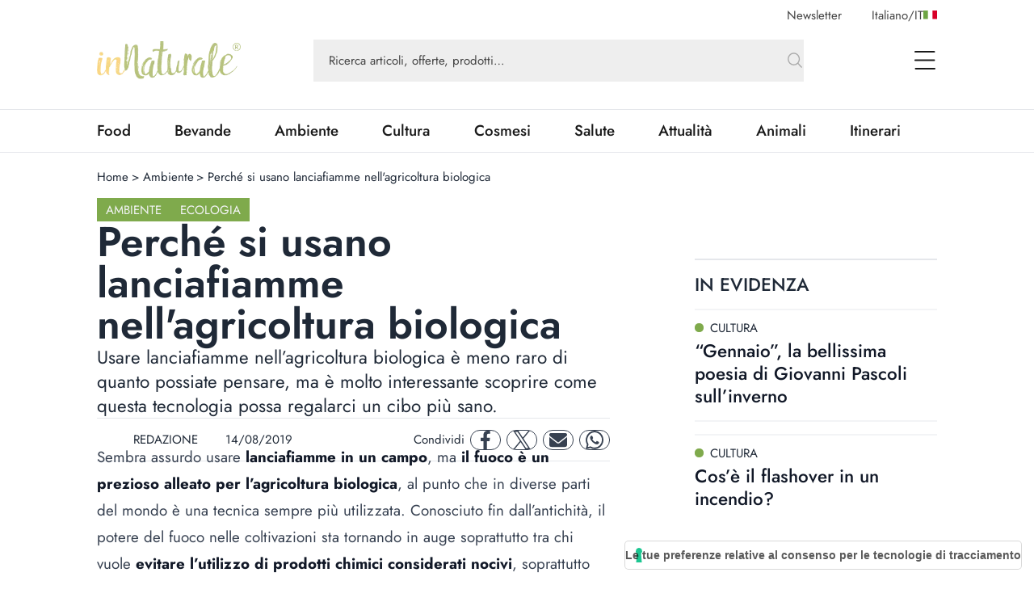

--- FILE ---
content_type: text/html; charset=utf-8
request_url: https://www.google.com/recaptcha/api2/aframe
body_size: 267
content:
<!DOCTYPE HTML><html><head><meta http-equiv="content-type" content="text/html; charset=UTF-8"></head><body><script nonce="_rT-8zWO-_wv2onysCLG4w">/** Anti-fraud and anti-abuse applications only. See google.com/recaptcha */ try{var clients={'sodar':'https://pagead2.googlesyndication.com/pagead/sodar?'};window.addEventListener("message",function(a){try{if(a.source===window.parent){var b=JSON.parse(a.data);var c=clients[b['id']];if(c){var d=document.createElement('img');d.src=c+b['params']+'&rc='+(localStorage.getItem("rc::a")?sessionStorage.getItem("rc::b"):"");window.document.body.appendChild(d);sessionStorage.setItem("rc::e",parseInt(sessionStorage.getItem("rc::e")||0)+1);localStorage.setItem("rc::h",'1769612844405');}}}catch(b){}});window.parent.postMessage("_grecaptcha_ready", "*");}catch(b){}</script></body></html>

--- FILE ---
content_type: application/javascript; charset=UTF-8
request_url: https://www.innaturale.com/_next/static/chunks/pages/_app-edf331e1083ec515.js
body_size: 127760
content:
(self.webpackChunk_N_E=self.webpackChunk_N_E||[]).push([[888],{33311:function(e,t,r){"use strict";r.r(t),r.d(t,{DEFAULT_ID:function(){return a},Loader:function(){return o},LoaderStatus:function(){return i}});var n,i,s=function e(t,r){if(t===r)return!0;if(t&&r&&"object"==typeof t&&"object"==typeof r){if(t.constructor!==r.constructor)return!1;if(Array.isArray(t)){if((n=t.length)!=r.length)return!1;for(i=n;0!=i--;)if(!e(t[i],r[i]))return!1;return!0}if(t.constructor===RegExp)return t.source===r.source&&t.flags===r.flags;if(t.valueOf!==Object.prototype.valueOf)return t.valueOf()===r.valueOf();if(t.toString!==Object.prototype.toString)return t.toString()===r.toString();if((n=(s=Object.keys(t)).length)!==Object.keys(r).length)return!1;for(i=n;0!=i--;)if(!Object.prototype.hasOwnProperty.call(r,s[i]))return!1;for(i=n;0!=i--;){var n,i,s,a=s[i];if(!e(t[a],r[a]))return!1}return!0}return t!=t&&r!=r};let a="__googleMapsScriptId";(n=i||(i={}))[n.INITIALIZED=0]="INITIALIZED",n[n.LOADING=1]="LOADING",n[n.SUCCESS=2]="SUCCESS",n[n.FAILURE=3]="FAILURE";class o{constructor({apiKey:e,authReferrerPolicy:t,channel:r,client:n,id:i=a,language:l,libraries:c=[],mapIds:u,nonce:d,region:f,retries:p=3,url:h="https://maps.googleapis.com/maps/api/js",version:m}){if(this.CALLBACK="__googleMapsCallback",this.callbacks=[],this.done=!1,this.loading=!1,this.errors=[],this.apiKey=e,this.authReferrerPolicy=t,this.channel=r,this.client=n,this.id=i||a,this.language=l,this.libraries=c,this.mapIds=u,this.nonce=d,this.region=f,this.retries=p,this.url=h,this.version=m,o.instance){if(!s(this.options,o.instance.options))throw Error(`Loader must not be called again with different options. ${JSON.stringify(this.options)} !== ${JSON.stringify(o.instance.options)}`);return o.instance}o.instance=this}get options(){return{version:this.version,apiKey:this.apiKey,channel:this.channel,client:this.client,id:this.id,libraries:this.libraries,language:this.language,region:this.region,mapIds:this.mapIds,nonce:this.nonce,url:this.url,authReferrerPolicy:this.authReferrerPolicy}}get status(){return this.errors.length?i.FAILURE:this.done?i.SUCCESS:this.loading?i.LOADING:i.INITIALIZED}get failed(){return this.done&&!this.loading&&this.errors.length>=this.retries+1}createUrl(){let e=this.url;return e+=`?callback=${this.CALLBACK}`,this.apiKey&&(e+=`&key=${this.apiKey}`),this.channel&&(e+=`&channel=${this.channel}`),this.client&&(e+=`&client=${this.client}`),this.libraries.length>0&&(e+=`&libraries=${this.libraries.join(",")}`),this.language&&(e+=`&language=${this.language}`),this.region&&(e+=`&region=${this.region}`),this.version&&(e+=`&v=${this.version}`),this.mapIds&&(e+=`&map_ids=${this.mapIds.join(",")}`),this.authReferrerPolicy&&(e+=`&auth_referrer_policy=${this.authReferrerPolicy}`),e}deleteScript(){let e=document.getElementById(this.id);e&&e.remove()}load(){return this.loadPromise()}loadPromise(){return new Promise((e,t)=>{this.loadCallback(r=>{r?t(r.error):e(window.google)})})}loadCallback(e){this.callbacks.push(e),this.execute()}setScript(){if(document.getElementById(this.id)){this.callback();return}let e=this.createUrl(),t=document.createElement("script");t.id=this.id,t.type="text/javascript",t.src=e,t.onerror=this.loadErrorCallback.bind(this),t.defer=!0,t.async=!0,this.nonce&&(t.nonce=this.nonce),document.head.appendChild(t)}reset(){this.deleteScript(),this.done=!1,this.loading=!1,this.errors=[],this.onerrorEvent=null}resetIfRetryingFailed(){this.failed&&this.reset()}loadErrorCallback(e){if(this.errors.push(e),this.errors.length<=this.retries){let e=this.errors.length*Math.pow(2,this.errors.length);console.log(`Failed to load Google Maps script, retrying in ${e} ms.`),setTimeout(()=>{this.deleteScript(),this.setScript()},e)}else this.onerrorEvent=e,this.callback()}setCallback(){window.__googleMapsCallback=this.callback.bind(this)}callback(){this.done=!0,this.loading=!1,this.callbacks.forEach(e=>{e(this.onerrorEvent)}),this.callbacks=[]}execute(){if(this.resetIfRetryingFailed(),this.done)this.callback();else{if(window.google&&window.google.maps&&window.google.maps.version){console.warn("Google Maps already loaded outside @googlemaps/js-api-loader.This may result in undesirable behavior as options and script parameters may not match."),this.callback();return}this.loading||(this.loading=!0,this.setCallback(),this.setScript())}}}},37212:function(e,t,r){!function(e,t,r){"use strict";var n,i=r&&"object"==typeof r&&"default"in r?r:{default:r};e.Status=void 0,(n=e.Status||(e.Status={})).LOADING="LOADING",n.FAILURE="FAILURE",n.SUCCESS="SUCCESS";let s=({children:n,render:s,callback:a,...o})=>{let[l,c]=r.useState(e.Status.LOADING);return(r.useEffect(()=>{let r=new t.Loader(o),n=e=>{a&&a(e,r),c(e)};n(e.Status.LOADING),r.load().then(()=>n(e.Status.SUCCESS),()=>n(e.Status.FAILURE))},[]),l===e.Status.SUCCESS&&n)?i.default.createElement(i.default.Fragment,null,n):s?s(l):i.default.createElement(i.default.Fragment,null)};e.Wrapper=s,Object.defineProperty(e,"__esModule",{value:!0})}(t,r(33311),r(67294))},94184:function(e,t){var r;/*!
	Copyright (c) 2018 Jed Watson.
	Licensed under the MIT License (MIT), see
	http://jedwatson.github.io/classnames
*/!function(){"use strict";var n={}.hasOwnProperty;function i(){for(var e=[],t=0;t<arguments.length;t++){var r=arguments[t];if(r){var s=typeof r;if("string"===s||"number"===s)e.push(r);else if(Array.isArray(r)){if(r.length){var a=i.apply(null,r);a&&e.push(a)}}else if("object"===s){if(r.toString!==Object.prototype.toString&&!r.toString.toString().includes("[native code]")){e.push(r.toString());continue}for(var o in r)n.call(r,o)&&r[o]&&e.push(o)}}}return e.join(" ")}e.exports?(i.default=i,e.exports=i):void 0!==(r=(function(){return i}).apply(t,[]))&&(e.exports=r)}()},86010:function(e,t,r){"use strict";t.Z=function(){for(var e,t,r=0,n="";r<arguments.length;)(e=arguments[r++])&&(t=function e(t){var r,n,i="";if("string"==typeof t||"number"==typeof t)i+=t;else if("object"==typeof t){if(Array.isArray(t))for(r=0;r<t.length;r++)t[r]&&(n=e(t[r]))&&(i&&(i+=" "),i+=n);else for(r in t)t[r]&&(i&&(i+=" "),i+=r)}return i}(e))&&(n&&(n+=" "),n+=t);return n}},27484:function(e){var t,r,n,i,s,a,o,l,c,u,d,f,p,h,m,g,v,x,y,b,w;e.exports=(t="millisecond",r="second",n="minute",i="hour",s="week",a="month",o="quarter",l="year",c="date",u="Invalid Date",d=/^(\d{4})[-/]?(\d{1,2})?[-/]?(\d{0,2})[Tt\s]*(\d{1,2})?:?(\d{1,2})?:?(\d{1,2})?[.:]?(\d+)?$/,f=/\[([^\]]+)]|Y{1,4}|M{1,4}|D{1,2}|d{1,4}|H{1,2}|h{1,2}|a|A|m{1,2}|s{1,2}|Z{1,2}|SSS/g,p=function(e,t,r){var n=String(e);return!n||n.length>=t?e:""+Array(t+1-n.length).join(r)+e},(m={})[h="en"]={name:"en",weekdays:"Sunday_Monday_Tuesday_Wednesday_Thursday_Friday_Saturday".split("_"),months:"January_February_March_April_May_June_July_August_September_October_November_December".split("_"),ordinal:function(e){var t=["th","st","nd","rd"],r=e%100;return"["+e+(t[(r-20)%10]||t[r]||"th")+"]"}},g=function(e){return e instanceof b},v=function e(t,r,n){var i;if(!t)return h;if("string"==typeof t){var s=t.toLowerCase();m[s]&&(i=s),r&&(m[s]=r,i=s);var a=t.split("-");if(!i&&a.length>1)return e(a[0])}else{var o=t.name;m[o]=t,i=o}return!n&&i&&(h=i),i||!n&&h},x=function(e,t){if(g(e))return e.clone();var r="object"==typeof t?t:{};return r.date=e,r.args=arguments,new b(r)},(y={s:p,z:function(e){var t=-e.utcOffset(),r=Math.abs(t);return(t<=0?"+":"-")+p(Math.floor(r/60),2,"0")+":"+p(r%60,2,"0")},m:function e(t,r){if(t.date()<r.date())return-e(r,t);var n=12*(r.year()-t.year())+(r.month()-t.month()),i=t.clone().add(n,a),s=r-i<0,o=t.clone().add(n+(s?-1:1),a);return+(-(n+(r-i)/(s?i-o:o-i))||0)},a:function(e){return e<0?Math.ceil(e)||0:Math.floor(e)},p:function(e){return({M:a,y:l,w:s,d:"day",D:c,h:i,m:n,s:r,ms:t,Q:o})[e]||String(e||"").toLowerCase().replace(/s$/,"")},u:function(e){return void 0===e}}).l=v,y.i=g,y.w=function(e,t){return x(e,{locale:t.$L,utc:t.$u,x:t.$x,$offset:t.$offset})},w=(b=function(){function e(e){this.$L=v(e.locale,null,!0),this.parse(e)}var p=e.prototype;return p.parse=function(e){this.$d=function(e){var t=e.date,r=e.utc;if(null===t)return new Date(NaN);if(y.u(t))return new Date;if(t instanceof Date)return new Date(t);if("string"==typeof t&&!/Z$/i.test(t)){var n=t.match(d);if(n){var i=n[2]-1||0,s=(n[7]||"0").substring(0,3);return r?new Date(Date.UTC(n[1],i,n[3]||1,n[4]||0,n[5]||0,n[6]||0,s)):new Date(n[1],i,n[3]||1,n[4]||0,n[5]||0,n[6]||0,s)}}return new Date(t)}(e),this.$x=e.x||{},this.init()},p.init=function(){var e=this.$d;this.$y=e.getFullYear(),this.$M=e.getMonth(),this.$D=e.getDate(),this.$W=e.getDay(),this.$H=e.getHours(),this.$m=e.getMinutes(),this.$s=e.getSeconds(),this.$ms=e.getMilliseconds()},p.$utils=function(){return y},p.isValid=function(){return this.$d.toString()!==u},p.isSame=function(e,t){var r=x(e);return this.startOf(t)<=r&&r<=this.endOf(t)},p.isAfter=function(e,t){return x(e)<this.startOf(t)},p.isBefore=function(e,t){return this.endOf(t)<x(e)},p.$g=function(e,t,r){return y.u(e)?this[t]:this.set(r,e)},p.unix=function(){return Math.floor(this.valueOf()/1e3)},p.valueOf=function(){return this.$d.getTime()},p.startOf=function(e,t){var o=this,u=!!y.u(t)||t,d=y.p(e),f=function(e,t){var r=y.w(o.$u?Date.UTC(o.$y,t,e):new Date(o.$y,t,e),o);return u?r:r.endOf("day")},p=function(e,t){return y.w(o.toDate()[e].apply(o.toDate("s"),(u?[0,0,0,0]:[23,59,59,999]).slice(t)),o)},h=this.$W,m=this.$M,g=this.$D,v="set"+(this.$u?"UTC":"");switch(d){case l:return u?f(1,0):f(31,11);case a:return u?f(1,m):f(0,m+1);case s:var x=this.$locale().weekStart||0,b=(h<x?h+7:h)-x;return f(u?g-b:g+(6-b),m);case"day":case c:return p(v+"Hours",0);case i:return p(v+"Minutes",1);case n:return p(v+"Seconds",2);case r:return p(v+"Milliseconds",3);default:return this.clone()}},p.endOf=function(e){return this.startOf(e,!1)},p.$set=function(e,s){var o,u=y.p(e),d="set"+(this.$u?"UTC":""),f=((o={}).day=d+"Date",o[c]=d+"Date",o[a]=d+"Month",o[l]=d+"FullYear",o[i]=d+"Hours",o[n]=d+"Minutes",o[r]=d+"Seconds",o[t]=d+"Milliseconds",o)[u],p="day"===u?this.$D+(s-this.$W):s;if(u===a||u===l){var h=this.clone().set(c,1);h.$d[f](p),h.init(),this.$d=h.set(c,Math.min(this.$D,h.daysInMonth())).$d}else f&&this.$d[f](p);return this.init(),this},p.set=function(e,t){return this.clone().$set(e,t)},p.get=function(e){return this[y.p(e)]()},p.add=function(e,t){var o,c=this;e=Number(e);var u=y.p(t),d=function(t){var r=x(c);return y.w(r.date(r.date()+Math.round(t*e)),c)};if(u===a)return this.set(a,this.$M+e);if(u===l)return this.set(l,this.$y+e);if("day"===u)return d(1);if(u===s)return d(7);var f=((o={})[n]=6e4,o[i]=36e5,o[r]=1e3,o)[u]||1,p=this.$d.getTime()+e*f;return y.w(p,this)},p.subtract=function(e,t){return this.add(-1*e,t)},p.format=function(e){var t=this,r=this.$locale();if(!this.isValid())return r.invalidDate||u;var n=e||"YYYY-MM-DDTHH:mm:ssZ",i=y.z(this),s=this.$H,a=this.$m,o=this.$M,l=r.weekdays,c=r.months,d=function(e,r,i,s){return e&&(e[r]||e(t,n))||i[r].slice(0,s)},p=function(e){return y.s(s%12||12,e,"0")},h=r.meridiem||function(e,t,r){var n=e<12?"AM":"PM";return r?n.toLowerCase():n},m={YY:String(this.$y).slice(-2),YYYY:this.$y,M:o+1,MM:y.s(o+1,2,"0"),MMM:d(r.monthsShort,o,c,3),MMMM:d(c,o),D:this.$D,DD:y.s(this.$D,2,"0"),d:String(this.$W),dd:d(r.weekdaysMin,this.$W,l,2),ddd:d(r.weekdaysShort,this.$W,l,3),dddd:l[this.$W],H:String(s),HH:y.s(s,2,"0"),h:p(1),hh:p(2),a:h(s,a,!0),A:h(s,a,!1),m:String(a),mm:y.s(a,2,"0"),s:String(this.$s),ss:y.s(this.$s,2,"0"),SSS:y.s(this.$ms,3,"0"),Z:i};return n.replace(f,function(e,t){return t||m[e]||i.replace(":","")})},p.utcOffset=function(){return-(15*Math.round(this.$d.getTimezoneOffset()/15))},p.diff=function(e,t,c){var u,d=y.p(t),f=x(e),p=(f.utcOffset()-this.utcOffset())*6e4,h=this-f,m=y.m(this,f);return m=((u={})[l]=m/12,u[a]=m,u[o]=m/3,u[s]=(h-p)/6048e5,u.day=(h-p)/864e5,u[i]=h/36e5,u[n]=h/6e4,u[r]=h/1e3,u)[d]||h,c?m:y.a(m)},p.daysInMonth=function(){return this.endOf(a).$D},p.$locale=function(){return m[this.$L]},p.locale=function(e,t){if(!e)return this.$L;var r=this.clone(),n=v(e,t,!0);return n&&(r.$L=n),r},p.clone=function(){return y.w(this.$d,this)},p.toDate=function(){return new Date(this.valueOf())},p.toJSON=function(){return this.isValid()?this.toISOString():null},p.toISOString=function(){return this.$d.toISOString()},p.toString=function(){return this.$d.toUTCString()},e}()).prototype,x.prototype=w,[["$ms",t],["$s",r],["$m",n],["$H",i],["$W","day"],["$M",a],["$y",l],["$D",c]].forEach(function(e){w[e[1]]=function(t){return this.$g(t,e[0],e[1])}}),x.extend=function(e,t){return e.$i||(e(t,b,x),e.$i=!0),x},x.locale=v,x.isDayjs=g,x.unix=function(e){return x(1e3*e)},x.en=m[h],x.Ls=m,x.p={},x)},15551:function(e,t,r){var n,i;e.exports=(n=r(27484),i={name:"it",weekdays:"domenica_luned\xec_marted\xec_mercoled\xec_gioved\xec_venerd\xec_sabato".split("_"),weekdaysShort:"dom_lun_mar_mer_gio_ven_sab".split("_"),weekdaysMin:"do_lu_ma_me_gi_ve_sa".split("_"),months:"gennaio_febbraio_marzo_aprile_maggio_giugno_luglio_agosto_settembre_ottobre_novembre_dicembre".split("_"),weekStart:1,monthsShort:"gen_feb_mar_apr_mag_giu_lug_ago_set_ott_nov_dic".split("_"),formats:{LT:"HH:mm",LTS:"HH:mm:ss",L:"DD/MM/YYYY",LL:"D MMMM YYYY",LLL:"D MMMM YYYY HH:mm",LLLL:"dddd D MMMM YYYY HH:mm"},relativeTime:{future:"tra %s",past:"%s fa",s:"qualche secondo",m:"un minuto",mm:"%d minuti",h:"un' ora",hh:"%d ore",d:"un giorno",dd:"%d giorni",M:"un mese",MM:"%d mesi",y:"un anno",yy:"%d anni"},ordinal:function(e){return e+"\xba"}},(n&&"object"==typeof n&&"default"in n?n:{default:n}).default.locale(i,null,!0),i)},1646:function(e){var t,r,n,i,s,a,o,l,c,u,d,f;e.exports=(n=/\[([^\]]+)]|Y{1,4}|M{1,4}|D{1,2}|d{1,4}|H{1,2}|h{1,2}|a|A|m{1,2}|s{1,2}|Z{1,2}|SSS/g,i=/^(-|\+)?P(?:([-+]?[0-9,.]*)Y)?(?:([-+]?[0-9,.]*)M)?(?:([-+]?[0-9,.]*)W)?(?:([-+]?[0-9,.]*)D)?(?:T(?:([-+]?[0-9,.]*)H)?(?:([-+]?[0-9,.]*)M)?(?:([-+]?[0-9,.]*)S)?)?$/,s={years:31536e6,months:2592e6,days:864e5,hours:36e5,minutes:6e4,seconds:1e3,milliseconds:1,weeks:6048e5},a=function(e){return e instanceof f},o=function(e,t,r){return new f(e,r,t.$l)},l=function(e){return r.p(e)+"s"},c=function(e){return e<0},u=function(e){return c(e)?Math.ceil(e):Math.floor(e)},d=function(e,t){return e?c(e)?{negative:!0,format:""+Math.abs(e)+t}:{negative:!1,format:""+e+t}:{negative:!1,format:""}},f=function(){function e(e,t,r){var n=this;if(this.$d={},this.$l=r,void 0===e&&(this.$ms=0,this.parseFromMilliseconds()),t)return o(e*s[l(t)],this);if("number"==typeof e)return this.$ms=e,this.parseFromMilliseconds(),this;if("object"==typeof e)return Object.keys(e).forEach(function(t){n.$d[l(t)]=e[t]}),this.calMilliseconds(),this;if("string"==typeof e){var a=e.match(i);if(a){var c=a.slice(2).map(function(e){return null!=e?Number(e):0});return this.$d.years=c[0],this.$d.months=c[1],this.$d.weeks=c[2],this.$d.days=c[3],this.$d.hours=c[4],this.$d.minutes=c[5],this.$d.seconds=c[6],this.calMilliseconds(),this}}return this}var c=e.prototype;return c.calMilliseconds=function(){var e=this;this.$ms=Object.keys(this.$d).reduce(function(t,r){return t+(e.$d[r]||0)*s[r]},0)},c.parseFromMilliseconds=function(){var e=this.$ms;this.$d.years=u(e/31536e6),e%=31536e6,this.$d.months=u(e/2592e6),e%=2592e6,this.$d.days=u(e/864e5),e%=864e5,this.$d.hours=u(e/36e5),e%=36e5,this.$d.minutes=u(e/6e4),e%=6e4,this.$d.seconds=u(e/1e3),e%=1e3,this.$d.milliseconds=e},c.toISOString=function(){var e=d(this.$d.years,"Y"),t=d(this.$d.months,"M"),r=+this.$d.days||0;this.$d.weeks&&(r+=7*this.$d.weeks);var n=d(r,"D"),i=d(this.$d.hours,"H"),s=d(this.$d.minutes,"M"),a=this.$d.seconds||0;this.$d.milliseconds&&(a+=this.$d.milliseconds/1e3);var o=d(a,"S"),l=e.negative||t.negative||n.negative||i.negative||s.negative||o.negative,c=i.format||s.format||o.format?"T":"",u=(l?"-":"")+"P"+e.format+t.format+n.format+c+i.format+s.format+o.format;return"P"===u||"-P"===u?"P0D":u},c.toJSON=function(){return this.toISOString()},c.format=function(e){var t={Y:this.$d.years,YY:r.s(this.$d.years,2,"0"),YYYY:r.s(this.$d.years,4,"0"),M:this.$d.months,MM:r.s(this.$d.months,2,"0"),D:this.$d.days,DD:r.s(this.$d.days,2,"0"),H:this.$d.hours,HH:r.s(this.$d.hours,2,"0"),m:this.$d.minutes,mm:r.s(this.$d.minutes,2,"0"),s:this.$d.seconds,ss:r.s(this.$d.seconds,2,"0"),SSS:r.s(this.$d.milliseconds,3,"0")};return(e||"YYYY-MM-DDTHH:mm:ss").replace(n,function(e,r){return r||String(t[e])})},c.as=function(e){return this.$ms/s[l(e)]},c.get=function(e){var t=this.$ms,r=l(e);return"milliseconds"===r?t%=1e3:t="weeks"===r?u(t/s[r]):this.$d[r],0===t?0:t},c.add=function(e,t,r){var n;return n=t?e*s[l(t)]:a(e)?e.$ms:o(e,this).$ms,o(this.$ms+n*(r?-1:1),this)},c.subtract=function(e,t){return this.add(e,t,!0)},c.locale=function(e){var t=this.clone();return t.$l=e,t},c.clone=function(){return o(this.$ms,this)},c.humanize=function(e){return t().add(this.$ms,"ms").locale(this.$l).fromNow(!e)},c.milliseconds=function(){return this.get("milliseconds")},c.asMilliseconds=function(){return this.as("milliseconds")},c.seconds=function(){return this.get("seconds")},c.asSeconds=function(){return this.as("seconds")},c.minutes=function(){return this.get("minutes")},c.asMinutes=function(){return this.as("minutes")},c.hours=function(){return this.get("hours")},c.asHours=function(){return this.as("hours")},c.days=function(){return this.get("days")},c.asDays=function(){return this.as("days")},c.weeks=function(){return this.get("weeks")},c.asWeeks=function(){return this.as("weeks")},c.months=function(){return this.get("months")},c.asMonths=function(){return this.as("months")},c.years=function(){return this.get("years")},c.asYears=function(){return this.as("years")},e}(),function(e,n,i){t=i,r=i().$utils(),i.duration=function(e,t){var r=i.locale();return o(e,{$l:r},t)},i.isDuration=a;var s=n.prototype.add,l=n.prototype.subtract;n.prototype.add=function(e,t){return a(e)&&(e=e.asMilliseconds()),s.bind(this)(e,t)},n.prototype.subtract=function(e,t){return a(e)&&(e=e.asMilliseconds()),l.bind(this)(e,t)}})},56176:function(e){var t;e.exports=(t={LTS:"h:mm:ss A",LT:"h:mm A",L:"MM/DD/YYYY",LL:"MMMM D, YYYY",LLL:"MMMM D, YYYY h:mm A",LLLL:"dddd, MMMM D, YYYY h:mm A"},function(e,r,n){var i=r.prototype,s=i.format;n.en.formats=t,i.format=function(e){void 0===e&&(e="YYYY-MM-DDTHH:mm:ssZ");var r,n,i=this.$locale().formats,a=(r=e,n=void 0===i?{}:i,r.replace(/(\[[^\]]+])|(LTS?|l{1,4}|L{1,4})/g,function(e,r,i){var s=i&&i.toUpperCase();return r||n[i]||t[i]||n[s].replace(/(\[[^\]]+])|(MMMM|MM|DD|dddd)/g,function(e,t,r){return t||r.slice(1)})}));return s.call(this,a)}})},84110:function(e){e.exports=function(e,t,r){e=e||{};var n=t.prototype,i={future:"in %s",past:"%s ago",s:"a few seconds",m:"a minute",mm:"%d minutes",h:"an hour",hh:"%d hours",d:"a day",dd:"%d days",M:"a month",MM:"%d months",y:"a year",yy:"%d years"};function s(e,t,r,i){return n.fromToBase(e,t,r,i)}r.en.relativeTime=i,n.fromToBase=function(t,n,s,a,o){for(var l,c,u,d=s.$locale().relativeTime||i,f=e.thresholds||[{l:"s",r:44,d:"second"},{l:"m",r:89},{l:"mm",r:44,d:"minute"},{l:"h",r:89},{l:"hh",r:21,d:"hour"},{l:"d",r:35},{l:"dd",r:25,d:"day"},{l:"M",r:45},{l:"MM",r:10,d:"month"},{l:"y",r:17},{l:"yy",d:"year"}],p=f.length,h=0;h<p;h+=1){var m=f[h];m.d&&(l=a?r(t).diff(s,m.d,!0):s.diff(t,m.d,!0));var g=(e.rounding||Math.round)(Math.abs(l));if(u=l>0,g<=m.r||!m.r){g<=1&&h>0&&(m=f[h-1]);var v=d[m.l];o&&(g=o(""+g)),c="string"==typeof v?v.replace("%d",g):v(g,n,m.l,u);break}}if(n)return c;var x=u?d.future:d.past;return"function"==typeof x?x(c):x.replace("%s",c)},n.to=function(e,t){return s(e,t,this,!0)},n.from=function(e,t){return s(e,t,this)};var a=function(e){return e.$u?r.utc():r()};n.toNow=function(e){return this.to(a(this),e)},n.fromNow=function(e){return this.from(a(this),e)}}},62988:function(e,t,r){var n=r(61755),i=r(26665).each;function s(e,t){this.query=e,this.isUnconditional=t,this.handlers=[],this.mql=window.matchMedia(e);var r=this;this.listener=function(e){r.mql=e.currentTarget||e,r.assess()},this.mql.addListener(this.listener)}s.prototype={constuctor:s,addHandler:function(e){var t=new n(e);this.handlers.push(t),this.matches()&&t.on()},removeHandler:function(e){var t=this.handlers;i(t,function(r,n){if(r.equals(e))return r.destroy(),!t.splice(n,1)})},matches:function(){return this.mql.matches||this.isUnconditional},clear:function(){i(this.handlers,function(e){e.destroy()}),this.mql.removeListener(this.listener),this.handlers.length=0},assess:function(){var e=this.matches()?"on":"off";i(this.handlers,function(t){t[e]()})}},e.exports=s},38177:function(e,t,r){var n=r(62988),i=r(26665),s=i.each,a=i.isFunction,o=i.isArray;function l(){if(!window.matchMedia)throw Error("matchMedia not present, legacy browsers require a polyfill");this.queries={},this.browserIsIncapable=!window.matchMedia("only all").matches}l.prototype={constructor:l,register:function(e,t,r){var i=this.queries,l=r&&this.browserIsIncapable;return i[e]||(i[e]=new n(e,l)),a(t)&&(t={match:t}),o(t)||(t=[t]),s(t,function(t){a(t)&&(t={match:t}),i[e].addHandler(t)}),this},unregister:function(e,t){var r=this.queries[e];return r&&(t?r.removeHandler(t):(r.clear(),delete this.queries[e])),this}},e.exports=l},61755:function(e){function t(e){this.options=e,e.deferSetup||this.setup()}t.prototype={constructor:t,setup:function(){this.options.setup&&this.options.setup(),this.initialised=!0},on:function(){this.initialised||this.setup(),this.options.match&&this.options.match()},off:function(){this.options.unmatch&&this.options.unmatch()},destroy:function(){this.options.destroy?this.options.destroy():this.off()},equals:function(e){return this.options===e||this.options.match===e}},e.exports=t},26665:function(e){e.exports={isFunction:function(e){return"function"==typeof e},isArray:function(e){return"[object Array]"===Object.prototype.toString.apply(e)},each:function(e,t){for(var r=0,n=e.length;r<n&&!1!==t(e[r],r);r++);}}},24974:function(e,t,r){var n=r(38177);e.exports=new n},80973:function(e,t,r){var n=r(71169),i=function(e){var t="",r=Object.keys(e);return r.forEach(function(i,s){var a,o=e[i];a=i=n(i),/[height|width]$/.test(a)&&"number"==typeof o&&(o+="px"),!0===o?t+=i:!1===o?t+="not "+i:t+="("+i+": "+o+")",s<r.length-1&&(t+=" and ")}),t};e.exports=function(e){var t="";return"string"==typeof e?e:e instanceof Array?(e.forEach(function(r,n){t+=i(r),n<e.length-1&&(t+=", ")}),t):i(e)}},91296:function(e,t,r){var n=0/0,i=/^\s+|\s+$/g,s=/^[-+]0x[0-9a-f]+$/i,a=/^0b[01]+$/i,o=/^0o[0-7]+$/i,l=parseInt,c="object"==typeof r.g&&r.g&&r.g.Object===Object&&r.g,u="object"==typeof self&&self&&self.Object===Object&&self,d=c||u||Function("return this")(),f=Object.prototype.toString,p=Math.max,h=Math.min,m=function(){return d.Date.now()};function g(e){var t=typeof e;return!!e&&("object"==t||"function"==t)}function v(e){if("number"==typeof e)return e;if("symbol"==typeof(t=e)||t&&"object"==typeof t&&"[object Symbol]"==f.call(t))return n;if(g(e)){var t,r="function"==typeof e.valueOf?e.valueOf():e;e=g(r)?r+"":r}if("string"!=typeof e)return 0===e?e:+e;e=e.replace(i,"");var c=a.test(e);return c||o.test(e)?l(e.slice(2),c?2:8):s.test(e)?n:+e}e.exports=function(e,t,r){var n,i,s,a,o,l,c=0,u=!1,d=!1,f=!0;if("function"!=typeof e)throw TypeError("Expected a function");function x(t){var r=n,s=i;return n=i=void 0,c=t,a=e.apply(s,r)}function y(e){var r=e-l,n=e-c;return void 0===l||r>=t||r<0||d&&n>=s}function b(){var e,r,n,i=m();if(y(i))return w(i);o=setTimeout(b,(e=i-l,r=i-c,n=t-e,d?h(n,s-r):n))}function w(e){return(o=void 0,f&&n)?x(e):(n=i=void 0,a)}function j(){var e,r=m(),s=y(r);if(n=arguments,i=this,l=r,s){if(void 0===o)return c=e=l,o=setTimeout(b,t),u?x(e):a;if(d)return o=setTimeout(b,t),x(l)}return void 0===o&&(o=setTimeout(b,t)),a}return t=v(t)||0,g(r)&&(u=!!r.leading,s=(d="maxWait"in r)?p(v(r.maxWait)||0,t):s,f="trailing"in r?!!r.trailing:f),j.cancel=function(){void 0!==o&&clearTimeout(o),c=0,n=l=i=o=void 0},j.flush=function(){return void 0===o?a:w(m())},j}},83454:function(e,t,r){"use strict";var n,i;e.exports=(null==(n=r.g.process)?void 0:n.env)&&"object"==typeof(null==(i=r.g.process)?void 0:i.env)?r.g.process:r(77663)},6840:function(e,t,r){(window.__NEXT_P=window.__NEXT_P||[]).push(["/_app",function(){return r(37249)}])},67379:function(e,t){"use strict";t.Z={src:"/_next/static/media/logo.f497f06f.png",height:73,width:279,blurDataURL:"[data-uri]",blurWidth:8,blurHeight:2}},13991:function(e,t){"use strict";var r,n;Object.defineProperty(t,"__esModule",{value:!0}),function(e,t){for(var r in t)Object.defineProperty(e,r,{enumerable:!0,get:t[r]})}(t,{PrefetchKind:function(){return r},ACTION_REFRESH:function(){return i},ACTION_NAVIGATE:function(){return s},ACTION_RESTORE:function(){return a},ACTION_SERVER_PATCH:function(){return o},ACTION_PREFETCH:function(){return l},ACTION_FAST_REFRESH:function(){return c},ACTION_SERVER_ACTION:function(){return u}});let i="refresh",s="navigate",a="restore",o="server-patch",l="prefetch",c="fast-refresh",u="server-action";(n=r||(r={})).AUTO="auto",n.FULL="full",n.TEMPORARY="temporary",("function"==typeof t.default||"object"==typeof t.default&&null!==t.default)&&void 0===t.default.__esModule&&(Object.defineProperty(t.default,"__esModule",{value:!0}),Object.assign(t.default,t),e.exports=t.default)},81516:function(e,t){"use strict";function r(e,t,r,n){return!1}Object.defineProperty(t,"__esModule",{value:!0}),Object.defineProperty(t,"getDomainLocale",{enumerable:!0,get:function(){return r}}),("function"==typeof t.default||"object"==typeof t.default&&null!==t.default)&&void 0===t.default.__esModule&&(Object.defineProperty(t.default,"__esModule",{value:!0}),Object.assign(t.default,t),e.exports=t.default)},93740:function(e,t,r){"use strict";Object.defineProperty(t,"__esModule",{value:!0}),Object.defineProperty(t,"default",{enumerable:!0,get:function(){return x}});let n=r(38754),i=r(61757),s=i._(r(67294)),a=n._(r(42636)),o=r(97757),l=r(3735),c=r(83341);r(34210);let u=n._(r(57746)),d={deviceSizes:[640,750,828,1080,1200,1920,2048,3840],imageSizes:[16,32,48,64,96,128,256,384],path:"/_next/image",loader:"default",dangerouslyAllowSVG:!1,unoptimized:!1};function f(e){return void 0!==e.default}function p(e){return void 0===e?e:"number"==typeof e?Number.isFinite(e)?e:NaN:"string"==typeof e&&/^[0-9]+$/.test(e)?parseInt(e,10):NaN}function h(e,t,r,n,i,s,a){if(!e||e["data-loaded-src"]===t)return;e["data-loaded-src"]=t;let o="decode"in e?e.decode():Promise.resolve();o.catch(()=>{}).then(()=>{if(e.parentElement&&e.isConnected){if("blur"===r&&s(!0),null==n?void 0:n.current){let t=new Event("load");Object.defineProperty(t,"target",{writable:!1,value:e});let r=!1,i=!1;n.current({...t,nativeEvent:t,currentTarget:e,target:e,isDefaultPrevented:()=>r,isPropagationStopped:()=>i,persist:()=>{},preventDefault:()=>{r=!0,t.preventDefault()},stopPropagation:()=>{i=!0,t.stopPropagation()}})}(null==i?void 0:i.current)&&i.current(e)}})}function m(e){let[t,r]=s.version.split("."),n=parseInt(t,10),i=parseInt(r,10);return n>18||18===n&&i>=3?{fetchPriority:e}:{fetchpriority:e}}let g=(0,s.forwardRef)((e,t)=>{let{imgAttributes:r,heightInt:n,widthInt:i,qualityInt:a,className:o,imgStyle:l,blurStyle:c,isLazy:u,fetchPriority:d,fill:f,placeholder:p,loading:g,srcString:v,config:x,unoptimized:y,loader:b,onLoadRef:w,onLoadingCompleteRef:j,setBlurComplete:S,setShowAltText:N,onLoad:E,onError:A,...O}=e;return g=u?"lazy":g,s.default.createElement("img",{...O,...m(d),loading:g,width:i,height:n,decoding:"async","data-nimg":f?"fill":"1",className:o,style:{...l,...c},...r,ref:(0,s.useCallback)(e=>{t&&("function"==typeof t?t(e):"object"==typeof t&&(t.current=e)),e&&(A&&(e.src=e.src),e.complete&&h(e,v,p,w,j,S,y))},[v,p,w,j,S,A,y,t]),onLoad:e=>{let t=e.currentTarget;h(t,v,p,w,j,S,y)},onError:e=>{N(!0),"blur"===p&&S(!0),A&&A(e)}})}),v=(0,s.forwardRef)((e,t)=>{var r;let n,i,{src:h,sizes:v,unoptimized:x=!1,priority:y=!1,loading:b,className:w,quality:j,width:S,height:N,fill:E,style:A,onLoad:O,onLoadingComplete:k,placeholder:_="empty",blurDataURL:C,fetchPriority:T,layout:P,objectFit:R,objectPosition:L,lazyBoundary:M,lazyRoot:D,...I}=e,F=(0,s.useContext)(c.ImageConfigContext),B=(0,s.useMemo)(()=>{let e=d||F||l.imageConfigDefault,t=[...e.deviceSizes,...e.imageSizes].sort((e,t)=>e-t),r=e.deviceSizes.sort((e,t)=>e-t);return{...e,allSizes:t,deviceSizes:r}},[F]),U=I.loader||u.default;delete I.loader;let z="__next_img_default"in U;if(z){if("custom"===B.loader)throw Error('Image with src "'+h+'" is missing "loader" prop.\nRead more: https://nextjs.org/docs/messages/next-image-missing-loader')}else{let e=U;U=t=>{let{config:r,...n}=t;return e(n)}}if(P){"fill"===P&&(E=!0);let e={intrinsic:{maxWidth:"100%",height:"auto"},responsive:{width:"100%",height:"auto"}}[P];e&&(A={...A,...e});let t={responsive:"100vw",fill:"100vw"}[P];t&&!v&&(v=t)}let Z="",H=p(S),V=p(N);if("object"==typeof(r=h)&&(f(r)||void 0!==r.src)){let e=f(h)?h.default:h;if(!e.src)throw Error("An object should only be passed to the image component src parameter if it comes from a static image import. It must include src. Received "+JSON.stringify(e));if(!e.height||!e.width)throw Error("An object should only be passed to the image component src parameter if it comes from a static image import. It must include height and width. Received "+JSON.stringify(e));if(n=e.blurWidth,i=e.blurHeight,C=C||e.blurDataURL,Z=e.src,!E){if(H||V){if(H&&!V){let t=H/e.width;V=Math.round(e.height*t)}else if(!H&&V){let t=V/e.height;H=Math.round(e.width*t)}}else H=e.width,V=e.height}}let $=!y&&("lazy"===b||void 0===b);(!(h="string"==typeof h?h:Z)||h.startsWith("data:")||h.startsWith("blob:"))&&(x=!0,$=!1),B.unoptimized&&(x=!0),z&&h.endsWith(".svg")&&!B.dangerouslyAllowSVG&&(x=!0),y&&(T="high");let[W,q]=(0,s.useState)(!1),[Y,G]=(0,s.useState)(!1),K=p(j),J=Object.assign(E?{position:"absolute",height:"100%",width:"100%",left:0,top:0,right:0,bottom:0,objectFit:R,objectPosition:L}:{},Y?{}:{color:"transparent"},A),X="blur"===_&&C&&!W?{backgroundSize:J.objectFit||"cover",backgroundPosition:J.objectPosition||"50% 50%",backgroundRepeat:"no-repeat",backgroundImage:'url("data:image/svg+xml;charset=utf-8,'+(0,o.getImageBlurSvg)({widthInt:H,heightInt:V,blurWidth:n,blurHeight:i,blurDataURL:C,objectFit:J.objectFit})+'")'}:{},Q=function(e){let{config:t,src:r,unoptimized:n,width:i,quality:s,sizes:a,loader:o}=e;if(n)return{src:r,srcSet:void 0,sizes:void 0};let{widths:l,kind:c}=function(e,t,r){let{deviceSizes:n,allSizes:i}=e;if(r){let e=/(^|\s)(1?\d?\d)vw/g,t=[];for(let n;n=e.exec(r);n)t.push(parseInt(n[2]));if(t.length){let e=.01*Math.min(...t);return{widths:i.filter(t=>t>=n[0]*e),kind:"w"}}return{widths:i,kind:"w"}}if("number"!=typeof t)return{widths:n,kind:"w"};let s=[...new Set([t,2*t].map(e=>i.find(t=>t>=e)||i[i.length-1]))];return{widths:s,kind:"x"}}(t,i,a),u=l.length-1;return{sizes:a||"w"!==c?a:"100vw",srcSet:l.map((e,n)=>o({config:t,src:r,quality:s,width:e})+" "+("w"===c?e:n+1)+c).join(", "),src:o({config:t,src:r,quality:s,width:l[u]})}}({config:B,src:h,unoptimized:x,width:H,quality:K,sizes:v,loader:U}),ee=h,et=(0,s.useRef)(O);(0,s.useEffect)(()=>{et.current=O},[O]);let er=(0,s.useRef)(k);(0,s.useEffect)(()=>{er.current=k},[k]);let en={isLazy:$,imgAttributes:Q,heightInt:V,widthInt:H,qualityInt:K,className:w,imgStyle:J,blurStyle:X,loading:b,config:B,fetchPriority:T,fill:E,unoptimized:x,placeholder:_,loader:U,srcString:ee,onLoadRef:et,onLoadingCompleteRef:er,setBlurComplete:q,setShowAltText:G,...I};return s.default.createElement(s.default.Fragment,null,s.default.createElement(g,{...en,ref:t}),y?s.default.createElement(a.default,null,s.default.createElement("link",{key:"__nimg-"+Q.src+Q.srcSet+Q.sizes,rel:"preload",as:"image",href:Q.srcSet?void 0:Q.src,imageSrcSet:Q.srcSet,imageSizes:Q.sizes,crossOrigin:I.crossOrigin,referrerPolicy:I.referrerPolicy,...m(T)})):null)}),x=v;("function"==typeof t.default||"object"==typeof t.default&&null!==t.default)&&void 0===t.default.__esModule&&(Object.defineProperty(t.default,"__esModule",{value:!0}),Object.assign(t.default,t),e.exports=t.default)},95569:function(e,t,r){"use strict";Object.defineProperty(t,"__esModule",{value:!0}),Object.defineProperty(t,"default",{enumerable:!0,get:function(){return b}});let n=r(38754),i=n._(r(67294)),s=r(14532),a=r(83353),o=r(61410),l=r(79064),c=r(370),u=r(69955),d=r(24224),f=r(80508),p=r(81516),h=r(64266),m=r(13991),g=new Set;function v(e,t,r,n,i,s){if(!s&&!(0,a.isLocalURL)(t))return;if(!n.bypassPrefetchedCheck){let i=void 0!==n.locale?n.locale:"locale"in e?e.locale:void 0,s=t+"%"+r+"%"+i;if(g.has(s))return;g.add(s)}let o=s?e.prefetch(t,i):e.prefetch(t,r,n);Promise.resolve(o).catch(e=>{})}function x(e){return"string"==typeof e?e:(0,o.formatUrl)(e)}let y=i.default.forwardRef(function(e,t){let r,n;let{href:o,as:g,children:y,prefetch:b=null,passHref:w,replace:j,shallow:S,scroll:N,locale:E,onClick:A,onMouseEnter:O,onTouchStart:k,legacyBehavior:_=!1,...C}=e;r=y,_&&("string"==typeof r||"number"==typeof r)&&(r=i.default.createElement("a",null,r));let T=!1!==b,P=null===b?m.PrefetchKind.AUTO:m.PrefetchKind.FULL,R=i.default.useContext(u.RouterContext),L=i.default.useContext(d.AppRouterContext),M=null!=R?R:L,D=!R,{href:I,as:F}=i.default.useMemo(()=>{if(!R){let e=x(o);return{href:e,as:g?x(g):e}}let[e,t]=(0,s.resolveHref)(R,o,!0);return{href:e,as:g?(0,s.resolveHref)(R,g):t||e}},[R,o,g]),B=i.default.useRef(I),U=i.default.useRef(F);_&&(n=i.default.Children.only(r));let z=_?n&&"object"==typeof n&&n.ref:t,[Z,H,V]=(0,f.useIntersection)({rootMargin:"200px"}),$=i.default.useCallback(e=>{(U.current!==F||B.current!==I)&&(V(),U.current=F,B.current=I),Z(e),z&&("function"==typeof z?z(e):"object"==typeof z&&(z.current=e))},[F,z,I,V,Z]);i.default.useEffect(()=>{M&&H&&T&&v(M,I,F,{locale:E},{kind:P},D)},[F,I,H,E,T,null==R?void 0:R.locale,M,D,P]);let W={ref:$,onClick(e){_||"function"!=typeof A||A(e),_&&n.props&&"function"==typeof n.props.onClick&&n.props.onClick(e),M&&!e.defaultPrevented&&function(e,t,r,n,s,o,l,c,u,d){let{nodeName:f}=e.currentTarget,p="A"===f.toUpperCase();if(p&&(function(e){let t=e.currentTarget,r=t.getAttribute("target");return r&&"_self"!==r||e.metaKey||e.ctrlKey||e.shiftKey||e.altKey||e.nativeEvent&&2===e.nativeEvent.which}(e)||!u&&!(0,a.isLocalURL)(r)))return;e.preventDefault();let h=()=>{"beforePopState"in t?t[s?"replace":"push"](r,n,{shallow:o,locale:c,scroll:l}):t[s?"replace":"push"](n||r,{forceOptimisticNavigation:!d})};u?i.default.startTransition(h):h()}(e,M,I,F,j,S,N,E,D,T)},onMouseEnter(e){_||"function"!=typeof O||O(e),_&&n.props&&"function"==typeof n.props.onMouseEnter&&n.props.onMouseEnter(e),M&&(T||!D)&&v(M,I,F,{locale:E,priority:!0,bypassPrefetchedCheck:!0},{kind:P},D)},onTouchStart(e){_||"function"!=typeof k||k(e),_&&n.props&&"function"==typeof n.props.onTouchStart&&n.props.onTouchStart(e),M&&(T||!D)&&v(M,I,F,{locale:E,priority:!0,bypassPrefetchedCheck:!0},{kind:P},D)}};if((0,l.isAbsoluteUrl)(F))W.href=F;else if(!_||w||"a"===n.type&&!("href"in n.props)){let e=void 0!==E?E:null==R?void 0:R.locale,t=(null==R?void 0:R.isLocaleDomain)&&(0,p.getDomainLocale)(F,e,null==R?void 0:R.locales,null==R?void 0:R.domainLocales);W.href=t||(0,h.addBasePath)((0,c.addLocale)(F,e,null==R?void 0:R.defaultLocale))}return _?i.default.cloneElement(n,W):i.default.createElement("a",{...C,...W},r)}),b=y;("function"==typeof t.default||"object"==typeof t.default&&null!==t.default)&&void 0===t.default.__esModule&&(Object.defineProperty(t.default,"__esModule",{value:!0}),Object.assign(t.default,t),e.exports=t.default)},80508:function(e,t,r){"use strict";Object.defineProperty(t,"__esModule",{value:!0}),Object.defineProperty(t,"useIntersection",{enumerable:!0,get:function(){return l}});let n=r(67294),i=r(10029),s="function"==typeof IntersectionObserver,a=new Map,o=[];function l(e){let{rootRef:t,rootMargin:r,disabled:l}=e,c=l||!s,[u,d]=(0,n.useState)(!1),f=(0,n.useRef)(null),p=(0,n.useCallback)(e=>{f.current=e},[]);(0,n.useEffect)(()=>{if(s){if(c||u)return;let e=f.current;if(e&&e.tagName){let n=function(e,t,r){let{id:n,observer:i,elements:s}=function(e){let t;let r={root:e.root||null,margin:e.rootMargin||""},n=o.find(e=>e.root===r.root&&e.margin===r.margin);if(n&&(t=a.get(n)))return t;let i=new Map,s=new IntersectionObserver(e=>{e.forEach(e=>{let t=i.get(e.target),r=e.isIntersecting||e.intersectionRatio>0;t&&r&&t(r)})},e);return t={id:r,observer:s,elements:i},o.push(r),a.set(r,t),t}(r);return s.set(e,t),i.observe(e),function(){if(s.delete(e),i.unobserve(e),0===s.size){i.disconnect(),a.delete(n);let e=o.findIndex(e=>e.root===n.root&&e.margin===n.margin);e>-1&&o.splice(e,1)}}}(e,e=>e&&d(e),{root:null==t?void 0:t.current,rootMargin:r});return n}}else if(!u){let e=(0,i.requestIdleCallback)(()=>d(!0));return()=>(0,i.cancelIdleCallback)(e)}},[c,r,t,u,f.current]);let h=(0,n.useCallback)(()=>{d(!1)},[]);return[p,u,h]}("function"==typeof t.default||"object"==typeof t.default&&null!==t.default)&&void 0===t.default.__esModule&&(Object.defineProperty(t.default,"__esModule",{value:!0}),Object.assign(t.default,t),e.exports=t.default)},95677:function(e,t,r){"use strict";Object.defineProperty(t,"__esModule",{value:!0}),function(e,t){for(var r in t)Object.defineProperty(e,r,{enumerable:!0,get:t[r]})}(t,{noSSR:function(){return a},default:function(){return o}});let n=r(38754),i=(r(67294),n._(r(8976)));function s(e){return{default:(null==e?void 0:e.default)||e}}function a(e,t){return delete t.webpack,delete t.modules,e(t)}function o(e,t){let r=i.default,n={loading:e=>{let{error:t,isLoading:r,pastDelay:n}=e;return null}};e instanceof Promise?n.loader=()=>e:"function"==typeof e?n.loader=e:"object"==typeof e&&(n={...n,...e}),n={...n,...t};let o=n.loader,l=()=>null!=o?o().then(s):Promise.resolve(s(()=>null));return(n.loadableGenerated&&(n={...n,...n.loadableGenerated},delete n.loadableGenerated),"boolean"!=typeof n.ssr||n.ssr)?r({...n,loader:l}):(delete n.webpack,delete n.modules,a(r,n))}("function"==typeof t.default||"object"==typeof t.default&&null!==t.default)&&void 0===t.default.__esModule&&(Object.defineProperty(t.default,"__esModule",{value:!0}),Object.assign(t.default,t),e.exports=t.default)},97757:function(e,t){"use strict";function r(e){let{widthInt:t,heightInt:r,blurWidth:n,blurHeight:i,blurDataURL:s,objectFit:a}=e,o=n||t,l=i||r,c=s.startsWith("data:image/jpeg")?"%3CfeComponentTransfer%3E%3CfeFuncA type='discrete' tableValues='1 1'/%3E%3C/feComponentTransfer%3E%":"";return o&&l?"%3Csvg xmlns='http%3A//www.w3.org/2000/svg' viewBox='0 0 "+o+" "+l+"'%3E%3Cfilter id='b' color-interpolation-filters='sRGB'%3E%3CfeGaussianBlur stdDeviation='"+(n&&i?"1":"20")+"'/%3E"+c+"%3C/filter%3E%3Cimage preserveAspectRatio='none' filter='url(%23b)' x='0' y='0' height='100%25' width='100%25' href='"+s+"'/%3E%3C/svg%3E":"%3Csvg xmlns='http%3A//www.w3.org/2000/svg'%3E%3Cimage style='filter:blur(20px)' preserveAspectRatio='"+("contain"===a?"xMidYMid":"cover"===a?"xMidYMid slice":"none")+"' x='0' y='0' height='100%25' width='100%25' href='"+s+"'/%3E%3C/svg%3E"}Object.defineProperty(t,"__esModule",{value:!0}),Object.defineProperty(t,"getImageBlurSvg",{enumerable:!0,get:function(){return r}})},57746:function(e,t){"use strict";function r(e){let{config:t,src:r,width:n,quality:i}=e;return t.path+"?url="+encodeURIComponent(r)+"&w="+n+"&q="+(i||75)}Object.defineProperty(t,"__esModule",{value:!0}),Object.defineProperty(t,"default",{enumerable:!0,get:function(){return n}}),r.__next_img_default=!0;let n=r},92254:function(e,t,r){"use strict";Object.defineProperty(t,"__esModule",{value:!0}),Object.defineProperty(t,"LoadableContext",{enumerable:!0,get:function(){return s}});let n=r(38754),i=n._(r(67294)),s=i.default.createContext(null)},8976:function(e,t,r){"use strict";Object.defineProperty(t,"__esModule",{value:!0}),Object.defineProperty(t,"default",{enumerable:!0,get:function(){return p}});let n=r(38754),i=n._(r(67294)),s=r(92254),a=[],o=[],l=!1;function c(e){let t=e(),r={loading:!0,loaded:null,error:null};return r.promise=t.then(e=>(r.loading=!1,r.loaded=e,e)).catch(e=>{throw r.loading=!1,r.error=e,e}),r}class u{promise(){return this._res.promise}retry(){this._clearTimeouts(),this._res=this._loadFn(this._opts.loader),this._state={pastDelay:!1,timedOut:!1};let{_res:e,_opts:t}=this;e.loading&&("number"==typeof t.delay&&(0===t.delay?this._state.pastDelay=!0:this._delay=setTimeout(()=>{this._update({pastDelay:!0})},t.delay)),"number"==typeof t.timeout&&(this._timeout=setTimeout(()=>{this._update({timedOut:!0})},t.timeout))),this._res.promise.then(()=>{this._update({}),this._clearTimeouts()}).catch(e=>{this._update({}),this._clearTimeouts()}),this._update({})}_update(e){this._state={...this._state,error:this._res.error,loaded:this._res.loaded,loading:this._res.loading,...e},this._callbacks.forEach(e=>e())}_clearTimeouts(){clearTimeout(this._delay),clearTimeout(this._timeout)}getCurrentValue(){return this._state}subscribe(e){return this._callbacks.add(e),()=>{this._callbacks.delete(e)}}constructor(e,t){this._loadFn=e,this._opts=t,this._callbacks=new Set,this._delay=null,this._timeout=null,this.retry()}}function d(e){return function(e,t){let r=Object.assign({loader:null,loading:null,delay:200,timeout:null,webpack:null,modules:null},t),n=null;function a(){if(!n){let t=new u(e,r);n={getCurrentValue:t.getCurrentValue.bind(t),subscribe:t.subscribe.bind(t),retry:t.retry.bind(t),promise:t.promise.bind(t)}}return n.promise()}if(!l){let e=r.webpack?r.webpack():r.modules;e&&o.push(t=>{for(let r of e)if(t.includes(r))return a()})}function c(e,t){!function(){a();let e=i.default.useContext(s.LoadableContext);e&&Array.isArray(r.modules)&&r.modules.forEach(t=>{e(t)})}();let o=i.default.useSyncExternalStore(n.subscribe,n.getCurrentValue,n.getCurrentValue);return i.default.useImperativeHandle(t,()=>({retry:n.retry}),[]),i.default.useMemo(()=>{var t;return o.loading||o.error?i.default.createElement(r.loading,{isLoading:o.loading,pastDelay:o.pastDelay,timedOut:o.timedOut,error:o.error,retry:n.retry}):o.loaded?i.default.createElement((t=o.loaded)&&t.default?t.default:t,e):null},[e,o])}return c.preload=()=>a(),c.displayName="LoadableComponent",i.default.forwardRef(c)}(c,e)}function f(e,t){let r=[];for(;e.length;){let n=e.pop();r.push(n(t))}return Promise.all(r).then(()=>{if(e.length)return f(e,t)})}d.preloadAll=()=>new Promise((e,t)=>{f(a).then(e,t)}),d.preloadReady=e=>(void 0===e&&(e=[]),new Promise(t=>{let r=()=>(l=!0,t());f(o,e).then(r,r)})),window.__NEXT_PRELOADREADY=d.preloadReady;let p=d},23415:function(e,t,r){"use strict";r.d(t,{Pt:function(){return f},cP:function(){return d},fR:function(){return u}});var n=r(85893),i=r(81173),s=r(12354),a=r(41664),o=r.n(a),l=r(77546),c=r(79343);let u=e=>{let{name:t,short_description:r,image_evidence:a,href:c,add_destination_link:u}=e,d=(0,s.g)();return(0,n.jsxs)("li",{className:"pb-5 pt-6 lg:flex lg:items-center lg:p-0",children:[(0,n.jsxs)("div",{className:"flex shrink-0 items-center lg:w-2/5 lg:pr-8",children:[(0,n.jsx)(l.q,{image:a,alt:t,className:"h-24 w-24 xl:h-32 xl:w-32"}),(0,n.jsxs)("div",{className:"ml-4 lg:ml-7",children:[(0,n.jsx)("div",{className:"text-xl font-semibold text-gray-1 lg:text-2xl",children:t}),(0,n.jsxs)(o(),{href:c,className:"mt-1 inline-flex items-center ",target:u?"_blank":void 0,title:t,children:[(0,n.jsx)("span",{className:"text-gray-2",children:d.goToAuthorDetail}),(0,n.jsx)(i.Z,{className:"ml-2 h-6 w-6 text-primary"})]})]})]}),(0,n.jsx)("div",{className:"hidden-alias h-48 border-l border-gray-4 lg:block","aria-hidden":"true"}),(0,n.jsx)("p",{className:"mt-3 text-gray-2 lg:mt-0 lg:pl-12 lg:pr-6 lg:text-xl",dangerouslySetInnerHTML:{__html:r}})]})},d=e=>{let{name:t,short_description:r,image_evidence:a,href:c,add_destination_link:u}=e,d=(0,s.g)();return(0,n.jsxs)("div",{className:"grid w-full grid-cols-[max-content_1fr] grid-rows-1 justify-items-start bg-gray-100 p-8 ",children:[(0,n.jsx)(l.q,{image:a,className:"mr-6 w-24 xl:w-36",alt:t}),(0,n.jsxs)("div",{className:"col-span-1 flex flex-col justify-center gap-1 md:gap-3 md:pl-4",children:[(0,n.jsx)("div",{className:"flex flex-wrap items-center  text-xl font-semibold text-gray-1",children:t}),(0,n.jsxs)(o(),{href:c,className:"md:hidden-alias group inline-flex items-center",target:u?"_blank":void 0,title:t,children:[(0,n.jsx)("span",{className:"text-gray-2 group-hover:underline",children:d.goToAuthorDetail}),(0,n.jsx)(i.Z,{className:"ml-2 h-6 w-6 text-primary transition-transform group-hover:scale-150"})]}),(0,n.jsx)("div",{className:"hidden-alias col-span-2 text-xl text-gray-600 md:col-span-3 md:block",dangerouslySetInnerHTML:{__html:r}}),(0,n.jsxs)(o(),{href:null!=c?c:"/",className:"hidden-alias group mt-1 items-center md:inline-flex",target:u?"_blank":void 0,title:t,children:[(0,n.jsx)("span",{className:"text-gray-2 group-hover:underline",children:d.goToAuthorDetail}),(0,n.jsx)(i.Z,{className:"ml-2 h-6 w-6 text-primary transition-transform group-hover:scale-150"})]})]}),(0,n.jsx)("div",{className:"md:hidden-alias col-span-2 block pt-4 text-xl text-gray-600 md:col-span-3",dangerouslySetInnerHTML:{__html:r}})]})},f=e=>{let{name:t,long_description:r,image_evidence:i,social:s}=e;return(0,n.jsx)("div",{className:" w-full bg-gray-100 px-layout-mobile pb-24 pt-20 md:px-layout ",children:(0,n.jsxs)("div",{className:"container grid grid-cols-1 justify-items-center lg:grid-cols-[max-content_1fr_1fr] lg:grid-rows-1",children:[(0,n.jsx)(l.q,{image:i,alt:t,className:"w-52  lg:mr-6"}),(0,n.jsxs)("div",{className:"col-span-2 mt-4 flex flex-col justify-center gap-8 lg:mt-4 lg:gap-8",children:[(0,n.jsx)("h1",{className:"flex flex-wrap items-center justify-center pt-2 text-center text-4xl  font-semibold text-gray-1 lg:justify-start lg:text-left lg:text-[3.4375rem] lg:leading-none",children:t}),(0,n.jsx)("div",{className:"text-2xl text-gray-600",dangerouslySetInnerHTML:{__html:r}}),(0,n.jsxs)("div",{className:"flex justify-center gap-3 lg:justify-start",children:[(null==s?void 0:s.facebook)&&(0,n.jsx)(c.eJ,{className:"h-12 w-12",href:s.facebook}),(null==s?void 0:s.twitter)&&(0,n.jsx)(c.Yc,{className:"h-12 w-12",href:s.twitter}),(null==s?void 0:s.instagram)&&(0,n.jsx)(c.mS,{className:"h-12 w-12",href:s.instagram}),(null==s?void 0:s.youtube)&&(0,n.jsx)(c.zV,{className:"h-12 w-12",href:s.youtube})]})]})]})})}},77546:function(e,t,r){"use strict";r.d(t,{q:function(){return c}});var n=r(85893),i=r(86010),s=r(25675),a=r.n(s),o=r(67294);let l="/images/placeholder_avatar.webp",c=e=>{var t;let{image:r,alt:s,className:c}=e,[u,d]=(0,o.useState)(l);(0,o.useEffect)(()=>{d(l);let e=(null==r?void 0:r.url)||(null==r?void 0:r.name);return"string"!=typeof e||e.startsWith("http")||e.startsWith("/fixtures")?d(e):d("".concat("https://admin.innaturale.com").concat(null==r?void 0:r.url))},[r,null==r?void 0:r.url]);let f=()=>d(l);return(0,n.jsx)("div",{className:(0,i.Z)("relative aspect-square",c),children:(0,n.jsx)(a(),{src:u,onError:f,alt:null!==(t=null==r?void 0:r.alt)&&void 0!==t?t:s,fill:!0,className:"rounded-full object-cover"})})}},41559:function(e,t,r){"use strict";r.d(t,{X:function(){return a}});var n=r(85893),i=r(86010),s=r(69621);function a(e){let{maxStars:t,average:r,count:a,variant:o}=e;return r?(0,n.jsxs)("div",{className:(0,i.Z)("extended"!==o&&"flex items-center"),children:[(0,n.jsxs)("div",{className:"flex items-center gap-3",children:[(0,n.jsx)(s.i,{maxStars:t,rating:r,classNames:"extended"===o?"h-7 w-7":"w-[0.75rem] md:w-4"}),"extended"===o&&(0,n.jsx)("div",{className:"text-2xl font-medium text-gray-1",children:r})]}),(0,n.jsx)("div",{className:(0,i.Z)("flex justify-center text-gray-2 lg:justify-start","extended"===o?"mt-2 text-xl":"ml-1.5 text-sm md:text-base"),children:(0,n.jsx)("span",{children:"extended"===o?"(".concat(a," Recensioni)"):a})})]}):(0,n.jsx)("div",{})}},24363:function(e,t,r){"use strict";r.d(t,{Z:function(){return u}});var n=r(85893),i=r(11340),s=r.n(i),a=r(68749),o=r(11355),l=r(86010),c=r(54425);function u(e){let{isOpen:t,onClose:r,className:i,children:u,blockOutsideClickClose:d}=e;return(0,n.jsx)(a.V,{open:t,as:"div",className:"relative z-40",onClose:()=>{d||r()},children:(0,n.jsxs)(o.u.Root,{appear:!0,show:t,children:[(0,n.jsx)(o.u.Child,{enter:"ease-out duration-300",enterFrom:"opacity-0",enterTo:"opacity-100",leave:"ease-in duration-200",leaveFrom:"opacity-100",leaveTo:"opacity-0",children:(0,n.jsx)("div",{className:"fixed inset-0 bg-gray-1/70 transition-opacity"})}),(0,n.jsx)("div",{className:"fixed inset-0 z-10 overflow-y-auto",children:(0,n.jsx)("div",{className:"flex min-h-full flex-col items-center justify-center sm:px-5 sm:py-8",children:(0,n.jsx)(o.u.Child,{enter:"ease-out duration-300",enterFrom:"opacity-0 translate-y-4 sm:translate-y-0 sm:scale-95",enterTo:"opacity-100 translate-y-0 sm:scale-100",leave:"ease-in duration-200",leaveFrom:"opacity-100 translate-y-0 sm:scale-100",leaveTo:"opacity-0 translate-y-4 sm:translate-y-0 sm:scale-95",children:(0,n.jsxs)(a.V.Panel,{className:(0,l.Z)(s().className,"relative w-full transform overflow-hidden bg-white transition-all",i),children:[(0,n.jsxs)("button",{onClick:r,className:"absolute right-5 top-5 z-10 text-gray-1",children:[(0,n.jsx)("span",{className:"sr-only",children:"close modal"})," ",(0,n.jsx)(c.Z,{className:"h-4 w-4"})]}),u]})})})})]})})}},71828:function(e,t,r){"use strict";r.d(t,{a:function(){return a}});var n=r(85893),i=r(41664),s=r.n(i);let a=e=>{let{path:t}=e,r=e=>e.href?(0,n.jsx)(s(),{href:e.href,className:"hover:underline",dangerouslySetInnerHTML:{__html:e.name},title:e.name}):(0,n.jsx)("div",{dangerouslySetInnerHTML:{__html:e.name}});return(0,n.jsx)("div",{className:"flex text-base",children:t.map((e,i)=>(0,n.jsxs)("div",{className:"flex",children:[r(e),(0,n.jsx)("div",{className:"px-1",children:i!==t.length-1&&" > "})]},i))})}},43067:function(e,t,r){"use strict";r.d(t,{Z:function(){return s}});var n=r(85893),i=r(86010);function s(e){let{variant:t="primary",size:r="default",className:s,...a}=e,o="border-gray-300 bg-gray-300 text-white",l={primary:a.disabled?o:"bg-primary hover:bg-primary-dark border-primary text-white transition-colors",secondary:a.disabled?o:"bg-white border-gray-3 text-gray-1 ",tertiary:a.disabled?o:"bg-white text-gray-1 border-primary-200 border-2",disabled:o};return(0,n.jsx)("button",{className:(0,i.Z)("inline-flex items-center justify-center whitespace-nowrap border focus:outline-none disabled:pointer-events-none",l[t],{default:"px-6 py-4 text-base font-medium",small:"px-5 py-1.5 text-base font-normal",md:"px-6 py-4 text-xl font-medium"}[r],s),...a})}},99266:function(e,t,r){"use strict";r.d(t,{T:function(){return f},i:function(){return i}});var n,i,s=r(85893),a=r(12354),o=r(75751),l=r(86010),c=r(41664),u=r.n(c),d=r(69295);(n=i||(i={})).SM="sm",n.MD="md",n.BASE="base",n.LG="lg",n.XL="xl";let f=e=>{var t,r;let{sponsored:n,className:i,item:c,display:f,children:p,coverProps:h,...m}=e,g=(0,a.g)(),v=(0,o.qP)(c),{href:x,title:y,featured_image:b}=v,w=e=>(null==f?void 0:f.includes(e))?v[e]:void 0,j=w("category"),S=w("subtitle"),N=w("author"),E=null!==(t=m.size)&&void 0!==t?t:"base",A=(0,s.jsx)(u(),{href:null!=x?x:"",className:"aspect-4/3 h-fit w-full cursor-pointer overflow-hidden",title:v.title,children:(0,s.jsx)(d.Y,{image:b,...h,children:p})}),O=(0,s.jsxs)(s.Fragment,{children:[j&&(0,s.jsxs)(u(),{className:"group w-fit text-base uppercase",href:null!==(r=v.category.href)&&void 0!==r?r:"",children:[(0,s.jsx)("span",{className:"mr-2 inline-block h-3 w-3 rounded-full",style:{backgroundColor:v.category.color}}),(0,s.jsx)("span",{className:"group-hover:underline",children:j.name})]}),(0,s.jsx)(u(),{href:null!=x?x:"",className:"group w-fit",title:y,children:(0,s.jsx)("strong",{className:(0,l.Z)("font-medium transition-colors group-hover:underline group-hover:decoration-2",{sm:"text-lg leading-4",md:"text-lg leading-6 md:text-xl lg:leading-6 lg:text-xl",base:"text-xl leading-6 md:text-2xl lg:leading-7 lg:text-2xl",lg:"text-2xl leading-7 md:text-2xl lg:leading-8 lg:text-3xl",xl:"text-2xl md:text-3xl lg:text-[3.4375rem] lg:leading-none"}[E]),dangerouslySetInnerHTML:{__html:y}})}),S&&(0,s.jsx)("div",{className:"text-base font-normal md:text-xl",dangerouslySetInnerHTML:{__html:S}}),N&&(0,s.jsxs)("div",{className:"flex text-base",children:[g.by,(0,s.jsx)(u(),{href:N.href,className:"pl-2 uppercase underline",title:null==N?void 0:N.name,children:null==N?void 0:N.name})]})]});return(0,s.jsxs)("div",{className:(0,l.Z)("text-md grid content-start gap-3 lg:text-xl",i),children:[(0,s.jsx)("div",{className:(0,l.Z)("grid grid-cols-1 content-start gap-4","xl"===E?"col-span-2":""),children:A}),(0,s.jsx)("div",{className:(0,l.Z)("grid grid-flow-row grid-cols-1 content-start ",S||N?"gap-1 md:gap-2":"gap-1","xl"===E?"col-span-2":""),children:O})]})}},6353:function(e,t,r){"use strict";r.d(t,{E:function(){return h}});var n=r(85893),i=r(86010),s=r(41664),a=r.n(s),o=r(69295),l=r(20876),c=r(19456),u=r(92618),d=r(12122),f=r(20616),p=r(12354);let h=e=>{let{id:t,name:r,href:s,disabled:h,image_evidence:m,featured_image:g,count_products:v,slug:x}=e,{isFavorite:y,setFavorite:b,canSeeFavorite:w}=(0,c.s)(t,"brand"),j=e=>{h&&e.preventDefault()},{isMobile:S}=(0,f.h)(),N=(0,p.g)();return(0,n.jsx)(n.Fragment,{children:(0,n.jsxs)("div",{className:"flex h-full flex-col items-center gap-y-4 border border-gray-4 bg-white pb-4",children:[(0,n.jsx)(a(),{onClick:j,href:s,className:(0,i.Z)("w-full",h&&"cursor-default"),children:(0,n.jsx)(o.Y,{image:null!=g?g:m,aspectRatio:"square",className:"border-b"})}),(0,n.jsx)(a(),{onClick:j,href:s,className:(0,i.Z)("w-fit grow text-center uppercase hover:underline",h&&"cursor-default hover:no-underline	"),children:r}),(0,n.jsx)("div",{className:"border border-gray-100",children:S?(0,n.jsx)(d.c,{title:N.subscribe,message:N.signUpToPutYourFavorites,toggleHeart:!0,children:(0,n.jsx)(l.t,{onClick:()=>{w&&b(x)},favorite:y})}):(0,n.jsx)(u.u,{title:N.signUpToPutYourFavorites,hideTooltip:w,children:(0,n.jsx)(l.t,{onClick:e=>{e.stopPropagation(),w&&b(x)},favorite:y})})}),(0,n.jsxs)("div",{className:"mx-6 flex flex-col items-center rounded-lg border border-gray-200 bg-gray-100 py-2",children:[(0,n.jsx)("span",{className:"px-2 text-center text-sm uppercase",children:N.availableProducts}),(0,n.jsx)("span",{className:"text-xl font-semibold",children:v})]})]})})}},62251:function(e,t,r){"use strict";r.d(t,{Us:function(){return a},uz:function(){return C},MC:function(){return T},WR:function(){return s}});var n,i,s,a,o=r(85893),l=r(31038),c=r(67294);let u=c.forwardRef(function({title:e,titleId:t,...r},n){return c.createElement("svg",Object.assign({xmlns:"http://www.w3.org/2000/svg",fill:"none",viewBox:"0 0 24 24",strokeWidth:1.5,stroke:"currentColor","aria-hidden":"true",ref:n,"aria-labelledby":t},r),e?c.createElement("title",{id:t},e):null,c.createElement("path",{strokeLinecap:"round",strokeLinejoin:"round",d:"M21.75 6.75v10.5a2.25 2.25 0 01-2.25 2.25h-15a2.25 2.25 0 01-2.25-2.25V6.75m19.5 0A2.25 2.25 0 0019.5 4.5h-15a2.25 2.25 0 00-2.25 2.25m19.5 0v.243a2.25 2.25 0 01-1.07 1.916l-7.5 4.615a2.25 2.25 0 01-2.36 0L3.32 8.91a2.25 2.25 0 01-1.07-1.916V6.75"}))}),d=c.forwardRef(function({title:e,titleId:t,...r},n){return c.createElement("svg",Object.assign({xmlns:"http://www.w3.org/2000/svg",fill:"none",viewBox:"0 0 24 24",strokeWidth:1.5,stroke:"currentColor","aria-hidden":"true",ref:n,"aria-labelledby":t},r),e?c.createElement("title",{id:t},e):null,c.createElement("path",{strokeLinecap:"round",strokeLinejoin:"round",d:"M15 10.5a3 3 0 11-6 0 3 3 0 016 0z"}),c.createElement("path",{strokeLinecap:"round",strokeLinejoin:"round",d:"M19.5 10.5c0 7.142-7.5 11.25-7.5 11.25S4.5 17.642 4.5 10.5a7.5 7.5 0 1115 0z"}))});var f=r(21561),p=r(12354),h=r(52199),m=r(71878),g=r(40631),v=r(86010),x=r(41664),y=r.n(x),b=r(11163),w=r(41559),j=r(43067);function S(e){let{color:t,children:r,backgroundColor:n}=e;return(0,o.jsx)("div",{className:"flex h-max w-max  items-center px-1 py-1 text-sm text-white lg:px-2 lg:py-2",style:{color:t,backgroundColor:n},children:(0,o.jsx)("div",{className:"grid grid-flow-col grid-rows-1 items-center gap-2",children:r})})}var N=r(69295),E=r(95734),A=r(12268),O=r(81300),k=r(3325);let _=e=>(0,o.jsx)(k.l,{...e,children:(0,o.jsxs)("g",{fill:"currentColor",children:[(0,o.jsx)("path",{d:"m21.8 12-1.2-1.5-1.9-3.8c-.1-.2-.3-.3-.6-.3h-2.7v-.7c0-.3-.3-.6-.6-.6h-10.4c-.3 0-.6.3-.7.6 0 .3.3.6.7.6h.1 9.9v4.4c0 .3.3.6.6.6h4.9l.9 1.2v3.2h-1.2c-.3-1.1-1.3-1.9-2.4-1.9-1.2 0-2.2.8-2.4 1.9h-3.7c-.3-1.1-1.3-1.9-2.4-1.9-1.2 0-2.2.8-2.4 1.9h-1.9c-.3 0-.6.3-.6.7 0 .3.3.6.6.6h1.6c.3 1.1 1.3 1.9 2.4 1.9 1.2 0 2.1-.8 2.4-1.9h3.8c.3 1.1 1.3 1.9 2.4 1.9 1.2 0 2.1-.8 2.4-1.9h1.8c.3 0 .6-.3.6-.6v-4.1c.2-.1.1-.2 0-.3zm-6.3-4.4h2.3l1.3 2.5h-3.6zm-7 10.1c-.7 0-1.2-.5-1.2-1.2v-.1c0-.7.6-1.2 1.2-1.2.7 0 1.3.6 1.3 1.3-.1.6-.6 1.2-1.3 1.2zm8.6 0c-.7 0-1.3-.6-1.3-1.3s.6-1.3 1.3-1.3 1.3.6 1.3 1.3c-.1.7-.6 1.3-1.3 1.3z"}),(0,o.jsx)("path",{d:"m7.2 13.2c0-.3-.3-.6-.6-.6h-2.9c-.3 0-.6.3-.7.6s.3.6.6.7h.1 2.9c.3 0 .6-.3.6-.7z"}),(0,o.jsx)("path",{d:"m8.6 10.7c0-.3-.3-.6-.6-.6h-5.4c-.3 0-.6.3-.6.7 0 .3.3.6.6.6h5.4c.3 0 .6-.3.6-.7z"}),(0,o.jsx)("path",{d:"m3.6 8.9h5.4c.3 0 .6-.3.7-.6s-.3-.6-.6-.6c0 0 0 0-.1 0h-5.3c-.4-.1-.7.2-.7.6 0 .3.3.6.6.6z"})]})});(n=s||(s={})).VERTICAL="vertical",n.HORIZONTAL="horizontal",(i=a||(a={})).OFFER="link",i.SHOP="stores",i.INFO="info";let C=e=>{let{className:t,favourite:r,title:n,description:i,price:x,sponsored:k,seller:_,variant:C,discount:T,featured_image:P,final_price:R,type_action:L,shipping_cost:M,brand:D,custom_duties_to:I,custom_duties_price:F,url:B,seller_reviews:U,id:z}=e,Z=(0,p.g)(),{formatPrice:H}=(0,g.k)(),V=(0,b.useRouter)(),{language:$,instance:W}=(0,m.bU)(),q=(0,f.U)(),{pushContactEvent:Y}=(0,h.u)(),G={lang:$,instance:W,model:"offer",element_id:z,value:R,currency:q};(0,c.useEffect)(()=>{gtag("event","view_item",G)},[V.events]);let K=(0,o.jsx)(S,{backgroundColor:"#C94848",children:(0,o.jsxs)("div",{className:"flex gap-x-1",children:[(0,o.jsx)("span",{className:"hidden-alias lg:block",children:C===s.HORIZONTAL?"Sconto":""}),(0,o.jsxs)("span",{children:[T,"%"]})]})}),J=(0,o.jsx)(S,{color:"#F2BD2F",children:Z.sponsored}),X=(0,o.jsxs)(o.Fragment,{children:[(0,o.jsx)("strong",{className:"mr-2 text-xl font-medium text-gray-800",children:H(R)}),x!=R&&(0,o.jsx)("span",{className:"text-sm line-through",children:"(".concat(H(x),")")})]}),Q=(0,o.jsxs)("div",{className:(0,v.Z)("flex",C===s.VERTICAL?"flex-wrap items-center px-5 lg:grow":"flex flex-wrap items-center gap-x-2 gap-y-1 border-r border-gray-4 px-5 text-center lg:my-5 lg:mb-5 lg:flex-col lg:justify-center lg:px-10"),children:[X,C===s.HORIZONTAL&&!!T&&K,M?(0,o.jsx)("div",{className:"text-sm",children:"+ ".concat(H(M)," (sped.)")}):(0,o.jsx)("div",{className:"text-sm",children:Z.freeShipping}),"user"===I&&(0,o.jsxs)("div",{className:"text-sm",children:["+ ",Z.duties," ",H(F)]})]}),ee=(0,o.jsxs)("div",{className:"px-5 pb-2 text-lg text-gray-600 lg:pb-4",children:[(0,o.jsx)("hr",{className:"my-1.5 lg:my-3"}),(0,o.jsx)(O.Z,{name:_.name})]}),[et,er]=(0,c.useState)(!1),[en,ei]=(0,c.useState)(!1),es=()=>L===a.OFFER&&B?(0,o.jsx)(y(),{href:B,target:"_blank",children:(0,o.jsxs)(j.Z,{size:"small",className:"w-full",onClick:()=>{z&&Y("offer","link",z)},children:[Z.seeOffer,(0,o.jsx)(l.Z,{className:"ml-2 h-6 w-6",strokeWidth:3})]})}):L===a.SHOP?(0,o.jsxs)(o.Fragment,{children:[(0,o.jsxs)(j.Z,{size:"small",className:"w-full",onClick:()=>{er(!0),z&&Y("offer","store",z)},children:[Z.findStore," ",(0,o.jsx)(d,{className:"ml-2 h-6 w-6"})]}),(0,o.jsx)(E.V,{isOpen:et,onClose:()=>er(!1),offerInfo:e,sellerId:e.seller.id})]}):L===a.INFO?(0,o.jsxs)(o.Fragment,{children:[(0,o.jsxs)(j.Z,{size:"small",className:"w-full",onClick:()=>{ei(!0),z&&Y("offer","info",z)},children:[Z.requestInfo," ",(0,o.jsx)(u,{className:"ml-2 h-6 w-6"})]}),(0,o.jsx)(A.Z,{isOpen:en,onClose:()=>ei(!1),offerInfo:e})]}):null,ea=(0,o.jsx)("div",{className:"relative h-full",children:(0,o.jsxs)("div",{className:(0,v.Z)(C===s.VERTICAL?"":"mx-8 flex h-full w-[160px] flex-col justify-center gap-2"),children:[es(),(0,o.jsx)("div",{className:"absolute bottom-0 right-0",children:C===s.HORIZONTAL&&k&&J})]})}),eo=e=>{(screen.width<=1024||e)&&(L===a.OFFER&&window.open(B,"_blank"),L===a.SHOP&&er(!0),L===a.INFO&&ei(!0))};return(0,o.jsxs)(o.Fragment,{children:[(0,o.jsxs)("div",{className:(0,v.Z)("flex border bg-white",C===s.VERTICAL?"h-full flex-col":"max-w-full flex-row items-center lg:h-[13.5rem]",k?"border-[#F2BD2F]":"border-gray-4",t),onClick:()=>eo(),children:[(0,o.jsx)("div",{className:(0,v.Z)("aspect-square  cursor-pointer border-gray-4",C===s.VERTICAL?"border-b":"h-20 lg:h-full lg:border-r"),onClick:()=>eo(!0),children:(0,o.jsxs)(N.Y,{image:P,aspectRatio:"square",children:[(0,o.jsx)("div",{className:"absolute bottom-0 right-0",children:C===s.VERTICAL&&k&&J}),(0,o.jsx)("div",{className:"absolute left-1.5 top-1.5",children:C===s.VERTICAL&&!!T&&K})]})}),(0,o.jsxs)("div",{className:(0,v.Z)("flex grow gap-y-2 lg:justify-between lg:gap-y-0",C===s.VERTICAL?"flex-col":"flex-col lg:flex-row"),children:[(0,o.jsxs)("div",{className:(0,v.Z)("grid grid-flow-row grid-cols-1 px-5",C===s.VERTICAL?"py-2 lg:gap-2 lg:py-5":"relative mt-2 items-center gap-1 gap-y-2 border-gray-4 lg:my-3 lg:grow lg:gap-y-0 lg:border-r"),children:[(0,o.jsx)(y(),{href:D.href,className:"w-max cursor-pointer  text-base uppercase tracking-wide text-gray-600 hover:underline",children:D.name}),(0,o.jsx)("div",{className:"lg:hidden-alias absolute -top-1 right-2",children:C===s.HORIZONTAL&&!!k&&J}),(0,o.jsx)("strong",{className:"line-clamp-2  w-full text-xl font-medium leading-5 text-gray-800 lg:leading-6",children:n}),(0,o.jsx)("div",{className:(0,v.Z)("hidden-alias leading-5 tracking-wide text-gray-600",C===s.VERTICAL?"lg:line-clamp-3":"lg:line-clamp-2"),dangerouslySetInnerHTML:{__html:i}}),(0,o.jsx)(w.X,{maxStars:5,average:U?+U.stars:0,count:U?+U.count_review:0}),(0,o.jsx)("div",{className:"hidden-alias lg:block",children:C!==s.VERTICAL&&(0,o.jsx)(O.Z,{..._})})]}),Q,(0,o.jsx)("div",{className:"lg:hidden-alias block px-5 pb-2 lg:pb-0",children:C!==s.VERTICAL&&(0,o.jsx)(O.Z,{..._})})]}),C===s.VERTICAL&&ee,(0,o.jsx)("div",{className:(0,v.Z)(C===s.HORIZONTAL&&"hidden-alias h-full lg:block"),children:ea})]}),C===s.HORIZONTAL&&(0,o.jsx)("div",{className:"lg:hidden-alias h-10 w-full",children:es()})]})},T=e=>{let{featured_image:t,brand:r,title:n,final_price:i,shipping_cost:s}=e,{formatPrice:a}=(0,g.k)(),l=(0,p.g)();return(0,o.jsx)("div",{className:"border-b border-gray-5 bg-[#FAFAFA]",children:(0,o.jsxs)("div",{className:"mx-auto flex max-w-3xl items-center gap-x-6 p-5",children:[(0,o.jsx)("div",{className:"relative aspect-square w-20 shrink-0 lg:w-32",children:(0,o.jsx)(N.Y,{image:t,aspectRatio:"square"})}),(0,o.jsxs)("div",{className:"flex flex-col gap-2",children:[(0,o.jsx)(y(),{className:"cursor-pointer font-medium uppercase tracking-wide text-gray-2 hover:underline",href:r.href,children:r.name}),(0,o.jsx)("p",{className:"text-xl font-semibold text-gray-1",children:n}),(0,o.jsxs)("div",{className:"flex flex-wrap items-center gap-x-4",children:[(0,o.jsxs)("span",{className:" text-gray-2 ",children:[l.bestPrice,":"]}),(0,o.jsx)("span",{className:"text-xl font-semibold text-gray-1",children:a(i)}),(0,o.jsxs)("div",{className:"flex items-center gap-0.5",children:[(0,o.jsx)(_,{className:"h-5 w-5 text-primary"}),s?(0,o.jsxs)("span",{className:"text-gray-2",children:[l.shippingShortened," ",a(s)]}):(0,o.jsx)("span",{className:"text-gray-2",children:l.freeShipping})]})]})]})]})})}},82134:function(e,t,r){"use strict";r.d(t,{Q:function(){return j},p:function(){return i}});var n,i,s=r(85893),a=r(86010),o=r(41664),l=r.n(o),c=r(67294),u=r(41559),d=r(43067),f=r(69295),p=r(81300),h=r(12122),m=r(92618),g=r(15895),v=r(20616),x=r(12354),y=r(19456),b=r(40631),w=r(20876);(n=i||(i={})).VERTICAL="vertical",n.HORIZONTAL="horizontal";let j=e=>{let{className:t,id:r,featured_image:n,brand:o,name:j,slug:S,reviews:N,best_offer:E,count_offers:A,href:O,variant:k}=e,{formatPrice:_}=(0,b.k)(),{isFavorite:C,setFavorite:T,canSeeFavorite:P}=(0,y.s)(r,"product"),{isMobile:R}=(0,v.h)(),{isAuthenticated:L}=(0,g.aC)(),[M,D]=(0,c.useState)(!1),I=()=>{var e;R&&(null==Z||null===(e=Z.current)||void 0===e||e.click())},F=(0,x.g)(),B=(0,s.jsxs)(s.Fragment,{children:[E&&(0,s.jsx)("strong",{className:"mr-2 text-xl font-medium text-gray-800",children:_(E.final_price)}),E&&E.final_price!=E.price&&(0,s.jsx)("span",{className:"text-sm line-through",children:"(".concat(_(E.price),")")})]}),U=(0,s.jsxs)(s.Fragment,{children:[E&&k===i.VERTICAL&&(0,s.jsx)("span",{className:"px-3 text-xs text-gray-500 md:px-5",onClick:I,children:F.bestPrice}),E&&(0,s.jsxs)("div",{onClick:I,className:(0,a.Z)("flex",k===i.VERTICAL?"flex-wrap items-center gap-0.5 px-3 md:gap-1 md:px-5":"flex items-center gap-x-1 gap-y-0.5 border-gray-4 px-3 md:px-5 lg:my-5 lg:mb-0 lg:flex-col lg:justify-center lg:gap-2 lg:border-r lg:px-10 lg:text-center"),children:[k===i.HORIZONTAL&&(0,s.jsx)("span",{className:"hidden-alias w-max px-5 text-xs text-gray-500 lg:block lg:px-5",children:F.bestPrice}),B,E.shipping_price?(0,s.jsxs)("div",{className:"text-sm text-gray-500",children:["+ ",F.shippingShortened," ",_(E.shipping_price)]}):(0,s.jsx)("div",{className:"text-sm text-gray-500",children:F.freeShipping})]}),!E&&(0,s.jsx)("div",{className:"my-4 w-fit px-3 text-gray-500 md:px-5 lg:border-r",onClick:I,children:F.noOffersForProduct})]}),z=(0,s.jsx)(s.Fragment,{children:E&&(0,s.jsxs)("div",{className:"px-3 pb-2 text-gray-600 md:px-5 md:pb-4",children:[(0,s.jsx)("hr",{className:"my-1.5 md:my-3"}),(0,s.jsx)(p.Z,{name:E.business_name,otherSeller:A-1,href:O})]})}),Z=(0,c.useRef)(null),H=(0,s.jsx)(l(),{href:null!=O?O:"",ref:Z,children:(0,s.jsx)(d.Z,{size:"small",className:"w-full",children:E?F.seeOffers:F.moreInformation})}),V=(0,s.jsx)("div",{className:"hidden-alias md:relative lg:block",onClick:I,children:(0,s.jsxs)("div",{className:(0,a.Z)(k===i.VERTICAL?"":"mx-10 flex h-full w-[160px] flex-col justify-center gap-2"),children:[H,k===i.HORIZONTAL&&(R?(0,s.jsx)(h.c,{title:F.subscribe,message:F.signUpToPutYourFavorites,toggleHeart:!0,children:(0,s.jsx)(w.t,{onClick:e=>{P&&T(S)},favorite:C})}):(0,s.jsx)(m.u,{title:F.signUpToPutYourFavorites,hideTooltip:P,children:(0,s.jsx)(w.t,{onClick:()=>{P&&T(S)},favorite:C,variant:"wide"})}))]})});return(0,s.jsxs)("div",{className:(0,a.Z)("relative flex border border-gray-4 bg-white",k===i.VERTICAL?"flex-col lg:h-full":"flex-row items-center lg:h-[12rem]",t),children:[(0,s.jsxs)("div",{className:(0,a.Z)("aspect-square border-gray-4",k===i.VERTICAL?"border-b":"h-20 lg:h-full lg:border-r"),children:[(0,s.jsx)(l(),{href:null!=O?O:"",children:(0,s.jsx)(f.Y,{image:n,aspectRatio:"square"})}),(0,s.jsx)("div",{className:(0,a.Z)("absolute right-0 top-0 m-3 border border-gray-100",k===i.HORIZONTAL&&"lg:hidden-alias"),children:R?(0,s.jsx)(h.c,{title:F.subscribe,message:F.signUpToPutYourFavorites,toggleHeart:!0,children:(0,s.jsx)(w.t,{onClick:e=>{P&&T(S)},favorite:C})}):(0,s.jsx)(m.u,{title:F.signUpToPutYourFavorites,hideTooltip:P,position:!1,classNames:{tooltip:"!w-20 min-w-[0px] -ml-28 !right-full"},children:(0,s.jsx)(w.t,{onClick:()=>{P&&T(S)},favorite:C})})})]}),(0,s.jsxs)("div",{className:(0,a.Z)("flex grow",k===i.VERTICAL?"flex-col":"flex-col lg:flex-row"),children:[(0,s.jsxs)("div",{onClick:I,className:(0,a.Z)("grid grow grid-flow-row grid-cols-1 overflow-hidden px-3 md:gap-1 md:px-5",k===i.VERTICAL?"gap-0.5 pb-2 pt-5":"my-1.5 items-center border-gray-4 md:my-3 lg:border-r"),children:[(0,s.jsx)(l(),{href:o.href,className:"w-max text-sm uppercase  tracking-wide text-gray-600 hover:underline md:text-base",children:o.name}),(0,s.jsx)(l(),{href:null!=O?O:"",className:(0,a.Z)("cursor-pointer",k===i.HORIZONTAL?"w-5/6 sm:w-fit":"w-fit"),children:(0,s.jsx)("strong",{className:"line-clamp-2 text-lg font-medium leading-6 text-gray-800 hover:underline md:text-xl",children:j})}),(0,s.jsx)("div",{className:"-mr-7 flex flex-wrap-reverse justify-between md:-mr-9",children:(0,s.jsx)(u.X,{average:null==N?void 0:N.stars,count:null==N?void 0:N.count_review})}),E&&k!==i.VERTICAL&&(0,s.jsx)("div",{className:"hidden-alias md:block",children:(0,s.jsx)(p.Z,{otherSeller:A-1,name:E.business_name,seller_logo:E.logo,href:O})})]}),U,E&&k!==i.VERTICAL&&(0,s.jsx)("div",{className:"md:hidden-alias mb-1.5 px-3",children:(0,s.jsx)(p.Z,{otherSeller:A-1,name:E.business_name,seller_logo:E.logo,href:O})})]}),k===i.VERTICAL&&z,V]})}},63944:function(e,t,r){"use strict";r.d(t,{U:function(){return w}});var n=r(85893),i=r(12354),s=r(41664),a=r.n(s),o=r(67294),l=r(41559),c=r(69295),u=r(24363),d=r(33670),f=r(16940),p=r(11655),h=r(93233),m=r(36890),g=r(59968),v=r(36262),x=r(71878),y=r(87536);function b(e){var t,r;let{isOpen:s,onClose:o}=e,l=(0,y.cI)(),c=(0,i.g)(),{locale:b}=(0,x.bU)(),w=l.watch("privacy"),j=()=>{o(),setTimeout(()=>{E(void 0)},200)},{submitData:S,responseSubmit:N,setResponseSubmit:E}=(0,v.K)(),A=e=>(l.resetField("object"),l.resetField("content"),l.resetField("privacy"),S("/".concat(b,"/info-seller"),e)),O=(0,n.jsx)("div",{className:"flex h-full w-full items-center justify-center px-32 py-10",children:(0,n.jsxs)("div",{className:"flex flex-col items-center gap-4 pb-10",children:[(0,n.jsx)(g.Z,{className:"aspect-square w-28 text-primary"}),(0,n.jsx)("div",{className:"text-center text-3xl uppercase",children:c.contactFormSubmitted}),(0,n.jsxs)("div",{className:"text-center text-xl text-gray-2",children:[c.emailInformation,"."]}),(0,n.jsx)("button",{className:"pt-8 font-medium uppercase hover:underline",onClick:j,children:c.close})]})}),k=(0,n.jsxs)("div",{className:"mx-auto max-w-3xl px-10 py-16",children:[(0,n.jsx)("h2",{className:"text-center text-3xl font-medium uppercase tracking-wide text-gray-1",children:c.requestInformation}),(0,n.jsxs)(h.l,{form:l,onSubmit:A,children:[(0,n.jsxs)("div",{className:"mt-8 space-y-2",children:[(0,n.jsx)("label",{className:"text-xl font-semibold uppercase",children:c.yourInformation}),(0,n.jsxs)("div",{className:"grid gap-y-2 lg:grid-cols-2 lg:gap-x-4",children:[(0,n.jsx)(p.n,{name:"name",label:c.name}),(0,n.jsx)(p.n,{name:"surname",label:c.surname}),(0,n.jsx)(p.n,{className:"lg:col-span-2",name:"email",label:c.email})]})]}),(0,n.jsxs)("div",{className:"mt-8 space-y-2",children:[(0,n.jsx)("label",{className:"text-xl font-semibold uppercase",children:c.requestInformationEmail}),(0,n.jsxs)("div",{className:"grid gap-y-2",children:[(0,n.jsx)(p.n,{name:"object",label:c.subject}),(0,n.jsx)(f.K,{name:"content",label:c.body,rows:3})]})]}),(0,n.jsxs)("div",{children:[(0,n.jsxs)(a(),{href:"https://www.iubenda.com/privacy-policy/51807200",target:"_blank",className:"cursor-pointer pr-1 uppercase text-blue-500 underline",children:[c.privacy,":"]}),null===(t=c.privacyText)||void 0===t?void 0:t.split("{{privacyPolicy}}")[0],(0,n.jsx)(a(),{href:"https://www.iubenda.com/privacy-policy/51807200",target:"_blank",className:"cursor-pointer px-0 text-blue-500 underline",children:c.privacyPolicy}),null===(r=c.privacyText)||void 0===r?void 0:r.split("{{privacyPolicy}}")[1]]}),(0,n.jsx)(d.o,{name:"privacy",children:(0,n.jsx)("div",{className:"-top-1 space-y-2",children:(0,n.jsx)("span",{className:"lg:max-w-xl",children:(0,n.jsxs)("div",{children:[(0,n.jsx)("span",{className:"pr-1 font-medium underline",children:c.handlingRequestBold}),c.referredToAbove,":*"]})})})}),(0,n.jsx)(m.Z,{variant:+w?"primary":"disabled",size:"md",className:"mx-auto mt-8 !flex w-80",children:c.send})]})]});return(0,n.jsx)(n.Fragment,{children:(0,n.jsx)(u.Z,{isOpen:s,onClose:j,className:"max-w-5xl",blockOutsideClickClose:!0,children:!N||(null==N?void 0:N.errors)?k:O})})}function w(e){let{featured_image:t,business_name:r,count_offers:s,href:u,reviews:d}=e,[f,p]=(0,o.useState)(!1),h=(0,i.g)();return(0,n.jsxs)(n.Fragment,{children:[(0,n.jsx)(b,{isOpen:f,onClose:()=>p(!1)}),(0,n.jsxs)("div",{className:"relative flex h-full flex-col gap-5 border pb-5",children:[(0,n.jsx)(a(),{href:u,children:(0,n.jsx)(c.Y,{image:t,aspectRatio:"square",className:"border-b"})}),(0,n.jsxs)("div",{className:"relative flex grow flex-col gap-5",children:[(0,n.jsx)(a(),{href:u,className:"mx-6 text-center uppercase hover:underline",children:r}),d&&(0,n.jsx)("div",{className:"mx-auto",children:(0,n.jsx)(l.X,{average:d.stars,count:d.count_review})})]}),(0,n.jsx)("div",{className:"mx-6 flex flex-col items-center rounded-lg border border-gray-200 bg-gray-100 py-2",children:s?(0,n.jsxs)(n.Fragment,{children:[(0,n.jsx)("span",{className:"px-2 text-center text-sm uppercase",children:h.offersAvailable}),(0,n.jsx)("span",{className:"text-xl font-semibold",children:s})]}):(0,n.jsx)("button",{className:"px-10 text-center uppercase underline",onClick:()=>p(!0),children:h.requestInformation})})]})]})}},77772:function(e,t,r){"use strict";r.d(t,{Z:function(){return c}});var n=r(85893),i=r(51446),s=r(31038),a=r(24608),o=r(67294),l=r(47605);function c(e){var t;let{title:r,children:c}=e,u=(0,o.useRef)(null),[d,f]=(0,o.useState)(0),p=()=>{f(null==window?void 0:window.innerWidth)},h=(0,a.Z)(d,1e3);(0,o.useEffect)(()=>(window.addEventListener("resize",p),()=>{window.removeEventListener("resize",p)}),[]);let m=(0,o.useMemo)(()=>{var e,t;return(null===(e=u.current)||void 0===e?void 0:e.clientWidth)!==(null===(t=u.current)||void 0===t?void 0:t.scrollWidth)},[u.current,h,null===(t=u.current)||void 0===t?void 0:t.scrollWidth]),g=()=>{u.current&&u.current.scrollBy({top:0,left:300,behavior:"smooth"})},v=()=>{u.current&&u.current.scrollBy({top:0,left:-300,behavior:"smooth"})};return(0,n.jsxs)("section",{children:[(0,n.jsx)(l.W,{children:(0,n.jsxs)("div",{className:"flex items-center justify-between border-t border-gray-4 py-4 lg:py-5",children:[(0,n.jsx)("h2",{className:"text-xl font-medium uppercase tracking-wide text-gray-1 lg:text-2xl",children:r}),m&&(0,n.jsxs)("div",{className:"ml-2 flex shrink-0 space-x-2 lg:space-x-5",children:[(0,n.jsxs)("button",{onClick:v,className:"flex h-8 w-8 items-center justify-center text-gray-1 focus:outline-none",children:[(0,n.jsx)("span",{className:"sr-only",children:"scroll left"}),(0,n.jsx)(i.Z,{className:"h-5 w-5 lg:h-6 lg:w-6"})]}),(0,n.jsxs)("button",{onClick:g,className:"flex h-8 w-8 items-center justify-center text-gray-1 focus:outline-none",children:[(0,n.jsx)("span",{className:"sr-only",children:"scroll left"}),(0,n.jsx)(s.Z,{className:"h-5 w-5 lg:h-6 lg:w-6"})]})]})]})}),(0,n.jsx)("div",{className:"overflow-hidden sm:container",children:(0,n.jsx)("div",{ref:u,className:"no-scrollbar flex snap-x snap-mandatory overflow-x-scroll pr-5 sm:-ml-5 sm:pr-0 lg:-ml-10",children:c})})]})}},63602:function(e,t,r){"use strict";r.d(t,{P:function(){return a}}),r(85893),r(6353),r(77772);var n=r(55802),i=r(12354);r(86010);var s=r(67294);let a=e=>{var t;let{brands:r,title:a}=e;return(0,i.g)(),null===(t=(0,s.useContext)(n.o))||void 0===t||t.type,null}},63620:function(e,t,r){"use strict";r.d(t,{b:function(){return s}}),r(85893),r(82134),r(77772);var n=r(55802);r(48539),r(86010);var i=r(67294);let s=e=>{var t;let{products:r,loading:s,label:a=""}=e;return null===(t=(0,i.useContext)(n.o))||void 0===t||t.type,null}},69295:function(e,t,r){"use strict";r.d(t,{Y:function(){return l}});var n=r(85893),i=r(86010),s=r(25675),a=r.n(s),o=r(67294);function l(e){let{image:t,children:r,className:s,aspectRatio:l="4/3",...c}=e,u=(null==t?void 0:t.url)||(null==t?void 0:t.name);"string"!=typeof u||u.startsWith("http")||u.startsWith("/fixtures")||(u="".concat("https://admin.innaturale.com").concat(null==t?void 0:t.url));let[d,f]=(0,o.useState)(!0);return(0,n.jsxs)("div",{className:(0,i.Z)(d?"bg-gray-100 bg-[url('/images/placeholder_image.webp')] bg-[length:30%_auto] bg-center bg-no-repeat":"bg-white","relative max-h-full min-w-full overflow-hidden","4/3"===l?"aspect-4/3 border border-gray-100":"aspect-square",s),children:[(0,n.jsx)(a(),{src:u,alt:(null==t?void 0:t.alt)||"",className:(0,i.Z)("4/3"===l?"object-cover":"object-contain"),fill:!0,sizes:"(max-width: 768px) 90vw",quality:50,onLoad:()=>{f(!1)},onError:()=>{f(!0)},...c}),r]})}},86247:function(e,t,r){"use strict";r.d(t,{Z:function(){return c}});var n=r(85893),i=r(67294);let s=i.forwardRef(function({title:e,titleId:t,...r},n){return i.createElement("svg",Object.assign({xmlns:"http://www.w3.org/2000/svg",fill:"none",viewBox:"0 0 24 24",strokeWidth:1.5,stroke:"currentColor","aria-hidden":"true",ref:n,"aria-labelledby":t},r),e?i.createElement("title",{id:t},e):null,i.createElement("path",{strokeLinecap:"round",strokeLinejoin:"round",d:"M2.036 12.322a1.012 1.012 0 010-.639C3.423 7.51 7.36 4.5 12 4.5c4.638 0 8.573 3.007 9.963 7.178.07.207.07.431 0 .639C20.577 16.49 16.64 19.5 12 19.5c-4.638 0-8.573-3.007-9.963-7.178z"}),i.createElement("path",{strokeLinecap:"round",strokeLinejoin:"round",d:"M15 12a3 3 0 11-6 0 3 3 0 016 0z"}))}),a=i.forwardRef(function({title:e,titleId:t,...r},n){return i.createElement("svg",Object.assign({xmlns:"http://www.w3.org/2000/svg",fill:"none",viewBox:"0 0 24 24",strokeWidth:1.5,stroke:"currentColor","aria-hidden":"true",ref:n,"aria-labelledby":t},r),e?i.createElement("title",{id:t},e):null,i.createElement("path",{strokeLinecap:"round",strokeLinejoin:"round",d:"M3.98 8.223A10.477 10.477 0 001.934 12C3.226 16.338 7.244 19.5 12 19.5c.993 0 1.953-.138 2.863-.395M6.228 6.228A10.45 10.45 0 0112 4.5c4.756 0 8.773 3.162 10.065 7.498a10.523 10.523 0 01-4.293 5.774M6.228 6.228L3 3m3.228 3.228l3.65 3.65m7.894 7.894L21 21m-3.228-3.228l-3.65-3.65m0 0a3 3 0 10-4.243-4.243m4.242 4.242L9.88 9.88"}))});var o=r(86010),l=r(11655);let c=e=>{let{className:t,ref:r,label:c,...u}=e,[d,f]=(0,i.useState)(!1),p=d?(0,n.jsx)(a,{className:"h-8 w-8"}):(0,n.jsx)(s,{className:"h-8 w-8"});return(0,n.jsx)(l.n,{...u,type:d?"text":"password",className:(0,o.Z)(t,"relative"),label:c,children:(0,n.jsx)("div",{className:(0,o.Z)(c&&"mt-4","absolute right-4 top-[50%] -translate-y-[50%] cursor-pointer"),onClick:()=>f(!d),children:p})})}},33670:function(e,t,r){"use strict";r.d(t,{Y:function(){return o},o:function(){return l}});var n=r(85893),i=r(12354),s=r(86010),a=r(87536);let o=e=>{let{name:t,label:r,value:i,inputClassName:o,className:l,options:c,errorMessage:u,...d}=e,{register:f,formState:p}=(0,a.Gc)();return(0,n.jsx)(n.Fragment,{children:(0,n.jsxs)("label",{className:(0,s.Z)(l,"cursor-pointer"),children:[r,(0,n.jsx)("input",{...d,type:"radio",value:i,...f(t),className:o})]})})},l=e=>{var t,r;let s=(0,i.g)(),{name:l,children:c,labelTrue:u=s.agree,labelFalse:d=s.disagree}=e,{formState:f}=(0,a.Gc)(),p=null===(t=f.errors[l])||void 0===t?void 0:t.message,h=null!==(r=s[p])&&void 0!==r?r:p;return(0,n.jsxs)("div",{children:[(0,n.jsxs)("div",{children:[c,(0,n.jsx)("span",{className:"text-sm text-red-500",children:h})]}),(0,n.jsxs)("div",{className:"relative flex gap-4",children:[(0,n.jsx)(o,{name:l,value:1,label:u,className:"flex flex-row-reverse items-center gap-1"}),(0,n.jsx)(o,{name:l,value:0,label:d,className:"flex flex-row-reverse items-center gap-1"})]})]})}},16940:function(e,t,r){"use strict";r.d(t,{K:function(){return o}});var n=r(85893),i=r(12354),s=r(86010),a=r(87536);let o=e=>{var t,r;let{label:o,className:l,name:c,inputClassName:u,labelClassName:d,...f}=e,p=(0,i.g)(),{register:h,formState:m}=(0,a.Gc)(),g=null===(t=m.errors[c])||void 0===t?void 0:t.message,v=null!==(r=p[g])&&void 0!==r?r:g;return(0,n.jsxs)("div",{className:(0,s.Z)(l,"flex flex-col gap-1.5"),children:[o&&(0,n.jsx)("label",{htmlFor:c,className:(0,s.Z)(d,"inline-block text-lg font-medium text-gray-1"),children:o}),(0,n.jsx)("textarea",{"data-testid":"textarea-".concat(c),id:c,...f,className:(0,s.Z)("w-full flex-1 border border-gray-4 bg-gray-4 px-5 py-4 text-lg text-gray-2 placeholder:text-current focus:outline-none",!!g&&"border-red-500",u),...h(c)}),g&&(0,n.jsx)("span",{className:"text-sm text-red-500",children:v})]})}},11655:function(e,t,r){"use strict";r.d(t,{n:function(){return c}});var n=r(85893),i=r(12354),s=r(83380),a=r(86010),o=r(67294),l=r(87536);let c=(0,o.forwardRef)(function(e,t){var r,o,c;let{name:u,label:d,children:f,helperText:p,className:h,inputClassName:m,labelClassName:g,...v}=e,x=(0,i.g)(),{register:y,formState:b}=(0,l.Gc)(),w=null!==(o=null===(r=b.errors[u])||void 0===r?void 0:r.message)&&void 0!==o?o:(0,s.oF)(b.errors,u),j=null!==(c=x[w])&&void 0!==c?c:w;return(0,n.jsxs)("div",{className:(0,a.Z)(h,"flex flex-col"),children:[(0,n.jsxs)("div",{ref:t,className:"relative flex flex-col",children:[(0,n.jsx)("div",{className:"flex items-center gap-6",children:d&&(0,n.jsx)("label",{htmlFor:u,className:(0,a.Z)(g,"mb-2 inline-block text-lg font-medium text-gray-1"),children:d})}),(0,n.jsx)("input",{"data-testid":"input-".concat(u),id:u,...v,className:(0,a.Z)(m,"w-full border border-gray-4 bg-gray-4 px-5 py-4 text-lg text-gray-2 placeholder:text-current focus:outline-none",!!w&&"border-red-500"),...y(u)}),f]}),p&&(0,n.jsx)("span",{className:"pt-1 text-sm text-gray-400",children:p}),w&&(0,n.jsx)("span",{className:"text-sm text-red-500",children:j})]})})},93233:function(e,t,r){"use strict";r.d(t,{l:function(){return l}});var n=r(85893),i=r(86010),s=r(4298),a=r.n(s),o=r(87536);let l=e=>{let{form:t,className:r,children:s,onSubmit:l,keepFieldsOnSuccess:c}=e,u=e=>{e&&Object.keys(e).map(r=>t.setError(r,{message:e[r][0]}))},d=(e,r)=>l({...e},r).then(e=>(c||t.reset(),Promise.resolve(e))).catch(e=>{u(null==e?void 0:e.errors)});return(0,n.jsxs)(n.Fragment,{children:[(0,n.jsx)(a(),{src:"https://www.google.com/recaptcha/api.js?render=".concat("6Lc7r1omAAAAABP8KxWE9PbGjSusNf4cD5sZrIuX"),id:"gr-v3"}),(0,n.jsx)(o.RV,{...t,children:(0,n.jsx)("form",{className:(0,i.Z)(r,"grid gap-4"),onSubmit:t.handleSubmit(d),noValidate:!0,children:s})})]})}},36890:function(e,t,r){"use strict";var n=r(85893),i=r(43067),s=r(96021),a=r(86010),o=r(87536);let l=e=>{let{loadingSubmit:t,className:r,disabled:l,...c}=e,{formState:{isSubmitting:u},clearErrors:d}=(0,o.Gc)();return(0,n.jsxs)(i.Z,{disabled:u||t||l,...c,type:"submit",className:(0,a.Z)(r),onClick:()=>d(),children:[(u||t)&&(0,n.jsx)(s.Z,{className:"absolute h-5 w-5 animate-spin text-white"}),(0,n.jsx)("span",{className:(0,a.Z)((u||t)&&"opacity-0"),children:c.children})]})};t.Z=l},4111:function(e,t,r){"use strict";r.d(t,{E:function(){return x}});var n=r(85893),i=r(82727),s=r(86215),a=r(11355),o=r(49633),l=r(24608),c=r(20616),u=r(12354),d=r(67294);let f=()=>{let[e,t]=(0,d.useState)();return(0,d.useEffect)(()=>(window.addEventListener("keydown",t),window.addEventListener("keyup",t),()=>{window.removeEventListener("keydown",t),window.removeEventListener("keyup",t)}),[]),e};var p=r(71878),h=r(57985),m=r(83380),g=r(86010),v=r(11163);let x=e=>{var t;let{handleSubmit:r,placeholder:x,baseUrl:y,defaultQueryString:b,variant:w="gray",suggestionsType:j=["articles"]}=e,S=(0,u.g)(),{isMobile:N}=(0,c.h)(),E=(0,d.useRef)(null),A=(0,d.useRef)(null),O=(0,v.useRouter)(),{locale:k}=(0,p.bU)(),[_,C]=(0,d.useState)(),[T,P]=(0,d.useState)(!1),[R,L]=(0,d.useState)(-1),M=T&&!!(null==_?void 0:_.length),D=null==O?void 0:null===(t=O.query)||void 0===t?void 0:t.q,[I,F]=(0,d.useState)(D||b||""),B=(0,l.Z)(I,200),U=f();(0,d.useEffect)(()=>{F(D)},[D]),(0,d.useEffect)(()=>{-1===R&&T&&B&&h.h.get("".concat("https://lambda.innaturale.com","/").concat(k,"/articles/suggestions?q=").concat(B)).then(e=>{let t=(0,m.I$)(e.data);C(t.filter(e=>j.includes(e.type)))})},[T,B,R,k]),(0,d.useEffect)(()=>{if(T&&(null==U?void 0:U.type)==="keydown"&&["ArrowDown","ArrowUp"].includes(U.key)){var e;U.preventDefault();let t="ArrowDown"===U.key?"down":"up",r=R;"down"===t&&(r++,_&&r>=(null==_?void 0:_.length)&&(r=0)),"up"===t&&(r--,_&&-1===r&&(r=(null==_?void 0:_.length)-1)),L(r),_&&F(null===(e=_[r])||void 0===e?void 0:e.name)}},[U,T]);let z=e=>{F(e.target.value),L(-1)},Z=(e,t)=>{P(!1),L(-1),r?r(e):e&&(t?O.push("".concat(y,"?").concat(new URLSearchParams({q:e,tab:"articles"===t?t:"products"}).toString())):O.push("".concat(y,"?").concat(new URLSearchParams({q:e}).toString())))},H=e=>{E.current&&e.target instanceof Node&&!E.current.contains(e.target)&&P(!1)};(0,d.useEffect)(()=>(T&&document.addEventListener("click",H,!0),()=>{document.removeEventListener("click",H,!0)}),[T]);let V=0,$=(0,n.jsx)(s.J,{children:()=>{var e;return(0,n.jsx)(a.u,{show:M,as:d.Fragment,enter:"transition-opacity duration-150",enterFrom:"opacity-0",enterTo:"opacity-100",leave:"transition-opacity duration-150",leaveFrom:"opacity-100",leaveTo:"opacity-0",children:(0,n.jsx)(s.J.Panel,{className:"absolute inset-x-0 z-10 mt-7 flex origin-top flex-col border bg-white py-2 shadow-[0px_7px_10px_rgba(0,0,0,0.15)]",children:_&&(null===(e=(0,m.qw)(null==_?void 0:_.map(e=>e.type)))||void 0===e?void 0:e.map((e,t)=>{let r=_.filter(t=>t.type===e);return(0,n.jsxs)("div",{children:[(0,n.jsx)("span",{className:"px-6 text-lg font-medium",children:S[e]}),(0,n.jsx)("div",{className:"pb-3",children:r.map((e,t)=>{let r=V;if(V++,e)return(0,n.jsx)("div",{onClick:()=>Z(e.name,e.type),className:(0,g.Z)("text-md cursor-pointer px-6 py-1 font-normal transition-colors hover:bg-gray-100",R===r&&"bg-gray-100"),children:e.name},r)})})]},t)}))})})}});return(0,n.jsxs)("div",{ref:E,className:"relative flex flex-1 items-center ",children:[(0,n.jsxs)("form",{className:"w-full",onSubmit:e=>{var t;e.preventDefault(),Z(I),null===(t=A.current)||void 0===t||t.blur()},children:[(0,n.jsx)(i.Z,{type:"search",autoFocus:N,ref:A,name:"q",autoComplete:"off",value:I||"",placeholder:x,className:(0,g.Z)("relative pr-16 !text-base","white"===w&&"!bg-white","placeholder:opacity-100"),onChange:z,onFocus:()=>P(!0)}),(0,n.jsx)("button",{type:"submit",className:(0,g.Z)("absolute bottom-0 right-0 top-0 flex aspect-square h-full items-center justify-center","white"===w&&"bg-primary"),children:(0,n.jsx)(o.Z,{className:(0,g.Z)("h-6 w-6","gray"===w?"text-gray-3":"text-white")})})]}),$]})}},82727:function(e,t,r){"use strict";var n=r(85893),i=r(86010),s=r(67294);let a=(0,s.forwardRef)((e,t)=>{let{errorMessage:r,className:s,...a}=e;return(0,n.jsxs)("div",{className:"w-full",children:[(0,n.jsx)("input",{ref:t,...a,className:(0,i.Z)("w-full bg-gray-4 px-5 py-4 text-lg text-gray-2 placeholder:text-current focus:outline-none",r&&"bg-food/10 text-food ring-1 ring-food",s)}),r&&(0,n.jsx)("span",{className:"mt-1 inline-block text-sm text-food",children:r})]})});a.displayName="Input",t.Z=a},47605:function(e,t,r){"use strict";r.d(t,{W:function(){return l}});var n=r(85893),i=r(86010),s=r(25675),a=r.n(s);function o(e){let{title:t,icon:r}=e;return(0,n.jsxs)("div",{className:"flex justify-between border-t-2 border-gray-200 pb-4 pt-4 text-gray-800",children:[(0,n.jsxs)("div",{className:"grid grid-flow-col grid-rows-1 items-center gap-2 text-xl font-medium uppercase lg:text-2xl",children:[r&&(0,n.jsx)("div",{className:"relative h-8 w-8",children:(0,n.jsx)(a(),{src:r,alt:t,className:"object-contain",fill:!0})}),t]}),(0,n.jsx)("div",{})]})}let l=e=>{let{title:t,children:r,icon:s,className:a}=e;return(0,n.jsx)("div",{className:(0,i.Z)("container",a),children:(0,n.jsxs)(n.Fragment,{children:[t&&(0,n.jsx)(o,{title:t,icon:s}),r]})})}},97101:function(e,t,r){"use strict";r.d(t,{A:function(){return Q}});var n=r(85893),i=r(71878),s=r(11163),a=r(67294);let o=e=>{let{locale:t,language:r,instance:n}=(0,i.bU)(),o=(0,s.useRouter)(),l={lang:r,instance:n,...e};return(0,a.useEffect)(()=>{gtag("event","page_view",l)},[o.events]),null};var l=r(12354),c=r(25675),u=r.n(c),d={src:"/_next/static/media/logo-white.0879072b.png",height:73,width:279,blurDataURL:"[data-uri]",blurWidth:8,blurHeight:2},f=r(95598),p=r(79343),h=r(86010),m=r(41664),g=r.n(m);let v=e=>{let{item:t,className:r,...i}=e;return"html"===t.type&&t.html?(0,n.jsx)("div",{className:"menu-custom-class",dangerouslySetInnerHTML:{__html:null==t?void 0:t.html}}):(0,n.jsx)(g(),{...i,href:t.href,className:(0,h.Z)("hover:text-primary focus:text-primary-dark",r),target:"external"===t.type?"_blank":void 0,title:t.name,children:t.name})};var x=r(28368),y=r(17524);let b=e=>{let{footers:t}=e;return(0,n.jsx)(n.Fragment,{children:null==t?void 0:t.map(e=>{if(e)return(0,n.jsx)(x.p,{as:"div",className:"border-b border-[#333333]",children:t=>{let{open:r}=t;return(0,n.jsxs)(n.Fragment,{children:[(0,n.jsxs)(x.p.Button,{className:"flex w-full items-center justify-between py-4 text-white",children:[(0,n.jsx)("span",{className:"text-xl font-medium uppercase",children:e.title}),(0,n.jsx)(y.Z,{className:(0,h.Z)("h-5 w-5 transition",r?"rotate-90 ":"rotate-0")})]}),(0,n.jsx)(x.p.Panel,{className:"flex flex-col items-start gap-y-3 pb-8 pt-2 text-gray-3",children:e.items.map((e,t)=>(0,n.jsx)(v,{item:e,className:"inline-block whitespace-nowrap"},t))})]})}},e.name)})})},w=e=>{let{footers:t}=e;return(0,n.jsx)(n.Fragment,{children:null==t?void 0:t.map(e=>{if(e)return(0,n.jsxs)("div",{children:[(0,n.jsx)("h3",{className:"text-[22px] font-normal uppercase text-white",children:e.title}),(0,n.jsx)("div",{"aria-hidden":"true",className:"mt-4 w-8 border-[3px] border-t border-primary"}),(0,n.jsx)("div",{className:"mt-7 flex flex-col items-start gap-y-3 text-xl text-gray-3",children:e.items.map((e,t)=>(0,n.jsx)(v,{item:e,className:"inline-block whitespace-nowrap"},t))})]},e.name)})})},j=e=>{let{footer_privacy:t}=e;return(0,n.jsx)(n.Fragment,{children:(0,n.jsx)("div",{className:"mt-12 flex flex-col items-center justify-center gap-y-4 text-gray-3 lg:flex-row lg:text-xl",children:!!t&&t.items.map((e,t)=>(0,n.jsxs)("div",{className:"flex items-center",children:[!!t&&(0,n.jsx)("span",{className:"hidden-alias mx-2 lg:inline","aria-hidden":"true",children:"|"}),(0,n.jsx)(v,{item:e,className:"inline-block whitespace-nowrap lg:leading-none"},t)]},t))})})},S=()=>(0,n.jsx)(n.Fragment,{children:[1,2,3].map(e=>(0,n.jsxs)("div",{children:[(0,n.jsx)("h3",{className:"w-60 text-2xl font-medium uppercase text-white",children:(0,n.jsx)("div",{className:"flex h-24 animate-pulse flex-col justify-end gap-3",children:(0,n.jsx)("div",{className:"h-4 w-4/5 bg-slate-700"})})}),(0,n.jsx)("div",{"aria-hidden":"true",className:"mt-4 w-8 border-[3px] border-t border-primary"}),(0,n.jsx)("div",{className:"mt-8 flex flex-col items-start gap-y-3 text-xl text-gray-3",children:(0,n.jsxs)("div",{role:"status",className:"flex animate-pulse flex-col gap-5",children:[(0,n.jsx)("div",{className:"h-3 w-48 bg-gray-700"}),(0,n.jsx)("div",{className:"h-3 w-3/4 bg-gray-700"}),(0,n.jsx)("div",{className:"h-3 w-3/5 bg-gray-700"}),(0,n.jsx)("div",{className:"h-3 w-4/5 bg-gray-700"}),(0,n.jsx)("div",{className:"h-3 bg-gray-700"}),(0,n.jsx)("div",{className:"h-3 w-5/6 bg-gray-700"}),(0,n.jsx)("span",{className:"sr-only",children:"Loading..."})]})})]},e))}),N=()=>(0,n.jsx)(n.Fragment,{children:(0,n.jsx)("div",{className:"mt-12 flex animate-pulse flex-col items-center justify-center gap-y-4 text-gray-3 lg:flex-row lg:text-xl",children:[1,2,3,4,5].map((e,t)=>(0,n.jsxs)("div",{children:[!!t&&(0,n.jsx)("span",{className:"hidden-alias mx-2 lg:inline","aria-hidden":"true",children:"|"}),(0,n.jsx)("span",{className:"h-4 w-24 bg-slate-700"},e)]},t))})});function E(e){var t;let{footer_1:r,footer_2:i,footer_3:o,footer_privacy:c,isLoading:h}=e,m=(0,l.g)(),{locale:g}=(0,s.useRouter)(),v=null===(t=(0,a.useContext)(f.OptionContext).instanceInfo)||void 0===t?void 0:t.social,x=[r,i,o],y=(0,n.jsxs)("div",{className:"mt-10 flex justify-center gap-x-3 lg:mt-28 lg:justify-start",children:[(null==v?void 0:v.facebook)&&(0,n.jsx)(p.eJ,{className:"h-12 w-12",href:null==v?void 0:v.facebook}),(null==v?void 0:v.twitter)&&(0,n.jsx)(p.Yc,{className:"h-12 w-12",href:null==v?void 0:v.twitter}),(null==v?void 0:v.instagram)&&(0,n.jsx)(p.mS,{className:"h-12 w-12",href:null==v?void 0:v.instagram}),(null==v?void 0:v.youtube)&&(0,n.jsx)(p.zV,{className:"h-12 w-12",href:null==v?void 0:v.youtube})]});return(0,n.jsxs)("footer",{className:"bg-gray-1","aria-labelledby":"footer-heading",children:[(0,n.jsx)("h2",{id:"footer-heading",className:"sr-only",children:"Footer"}),(0,n.jsxs)("div",{className:"px-layout-mobile py-14 lg:px-layout lg:pb-16 lg:pt-24",children:[(0,n.jsxs)("div",{className:"container lg:grid lg:grid-cols-2",children:[(0,n.jsxs)("div",{className:"flex flex-col items-center lg:max-w-md lg:items-start",children:[(0,n.jsx)(u(),{src:d,alt:"inNaturale"}),(0,n.jsx)("p",{className:"mt-6 text-center text-gray-3 lg:mt-10 lg:text-left lg:text-xl",children:m.inNaturaleDescription}),v&&y]}),(0,n.jsx)("div",{className:"lg:hidden-alias mt-16",children:(0,n.jsx)(b,{footers:x})}),(0,n.jsx)("div",{className:"hidden-alias shrink  justify-between gap-x-8 lg:flex",children:h?(0,n.jsx)(S,{}):(0,n.jsx)(w,{footers:x})})]}),(0,n.jsx)("hr",{className:"hidden-alias container mt-20 border-t border-[#333333] lg:block"}),h?(0,n.jsx)(N,{}):(0,n.jsx)(j,{footer_privacy:c}),(0,n.jsxs)("div",{className:"container mt-14 space-y-2 text-center text-sm text-gray-4/70 lg:mt-10 lg:text-base",children:[(0,n.jsx)("p",{children:m.greenmatchInfo}),(0,n.jsx)("p",{children:m.greenmatchLicenseInfo}),(0,n.jsx)("p",{children:m.greenmatchRights})]})]})]})}var A=r(43255),O=r(67379);r(77546),r(92618);let k=e=>(0,n.jsx)("svg",{xmlns:"http://www.w3.org/2000/svg",viewBox:"0 0 25.5 22",...e,children:(0,n.jsx)("path",{"data-name":"Unione 2",d:"M1.5 22a1 1 0 0 1-1-1 1 1 0 0 1 1-1h23a1 1 0 0 1 1 1 1 1 0 0 1-1 1ZM1 12a1 1 0 0 1-1-1 1 1 0 0 1 1-1h23a1 1 0 0 1 1 1 1 1 0 0 1-1 1ZM1 2a1 1 0 0 1-1-1 1 1 0 0 1 1-1h23a1 1 0 0 1 1 1 1 1 0 0 1-1 1Z",fill:"currentColor"})});var _=r(86215),C=r(11355);r(41113);var T=r(15895),P=r(83380),R=r(86734),L=r(54425),M=r(51446),D=r(31038),I=r(20616);let F=e=>{var t,r;let{hamburger_1:s,hamburger_2:o,hamburger_3:c,product_1:d,product_2:m,product_3:g}=e,[x,y]=(0,a.useState)("main"),{isAuthenticated:b,userInfo:w,logout:j}=(0,T.aC)(),{languageInfo:S}=(0,a.useContext)(f.OptionContext),{locale:N}=(0,i.bU)();null==N||N.split("-")[0];let E=null!==(r=null==N?void 0:N.split("-")[1])&&void 0!==r?r:N,O=null===(t=(0,a.useContext)(f.OptionContext).instanceInfo)||void 0===t?void 0:t.social,P=(0,a.useRef)(null),F=()=>{y("locale"),(null==P?void 0:P.current)!==null&&P.current.scrollTo(0,0)},U=()=>{y("main")},z=(0,l.g)(),{isIos:Z}=(0,I.h)(),H=e=>"submenu"===x?(0,n.jsxs)("div",{className:"container px-layout-mobile py-14 md:px-layout",children:[(0,n.jsxs)("button",{onClick:U,className:"mb-12 ml-3 inline-flex items-center text-3xl font-medium uppercase tracking-wider focus:outline-none",children:[(0,n.jsx)(M.Z,{className:"mr-2 h-6 w-6"}),z.products]}),(0,n.jsx)(B,{onClick:e,product_1:d,product_2:m,product_3:g})]}):"locale"===x?(0,n.jsxs)("div",{className:"container px-layout-mobile py-14 md:px-layout",children:[(0,n.jsx)("button",{onClick:U,className:"mb-12 ml-3 inline-flex items-center text-3xl font-medium uppercase tracking-wider focus:outline-none",children:(0,n.jsx)(M.Z,{className:"mr-2 h-6 w-6"})}),(0,n.jsx)(R.LocaleDialogContent,{onClose:()=>y("main"),isOpen:"locale"===x})]}):"login"===x?(0,n.jsxs)("div",{className:"container px-layout-mobile py-14 md:px-layout",children:[(0,n.jsx)("button",{onClick:U,className:"mb-12 ml-3 inline-flex items-center text-3xl font-medium uppercase tracking-wider focus:outline-none",children:(0,n.jsx)(M.Z,{className:"mr-2 h-6 w-6"})}),(0,n.jsx)(A.Lf,{onClose:()=>y("main"),isOpen:"login"===x})]}):(0,n.jsxs)("div",{className:"container px-layout-mobile pb-12 pt-24 lg:grid lg:grid-cols-3 lg:py-32",children:[!!o&&(0,n.jsxs)("div",{className:"px-layout-mobile md:px-layout lg:border-l lg:border-[#DBDBDB] lg:px-12",children:[(0,n.jsx)("h2",{className:"hidden-alias mb-8 text-xl text-gray-2 lg:block",children:o.title}),(0,n.jsx)("div",{className:"flex flex-col items-start gap-6 ",children:o.items.map((t,r)=>(0,n.jsx)(v,{item:t,className:"text-3xl font-normal uppercase tracking-wider lg:text-5xl",onClick:e},r))})]}),!1,(0,n.jsx)("hr",{className:"lg:hidden-alias my-10 border-t border-[#DBDBDB]"}),!!s&&(0,n.jsx)("div",{className:"flex flex-col items-start gap-6 px-layout-mobile md:px-layout lg:col-start-1 lg:row-start-1 lg:gap-4 lg:border-l lg:border-[#DBDBDB] lg:px-12",children:s.items.map((t,r)=>(0,n.jsx)(v,{item:t,className:"text-lg font-medium uppercase tracking-wide lg:text-2xl",onClick:e},r))}),!1,!1,(0,n.jsx)("hr",{className:"lg:hidden-alias my-10 w-full border-t border-[#DBDBDB]"}),(0,n.jsxs)("button",{className:"lg:hidden-alias z-50 flex w-full items-center justify-between px-layout-mobile md:px-layout lg:border-l lg:border-[#DBDBDB] lg:px-12",onClick:F,children:[(0,n.jsxs)("div",{className:"flex items-center gap-x-4 text-lg font-medium uppercase tracking-wide text-gray-2",children:[(0,n.jsxs)("span",{children:[null==S?void 0:S.name,"/",(0,n.jsx)("span",{className:"uppercase",children:E})]}),(0,n.jsx)(u(),{src:"/flags/".concat(E.toUpperCase(),".svg"),alt:E,width:17,height:11})]}),(0,n.jsx)(D.Z,{className:"h-6 w-6"})]}),(0,n.jsx)("hr",{className:"lg:hidden-alias my-10 w-full border-t border-[#DBDBDB]"}),(0,n.jsxs)("div",{className:"flex flex-col px-layout-mobile md:px-layout lg:border-l lg:border-[#DBDBDB] lg:px-12",children:[!!c&&(0,n.jsxs)(n.Fragment,{children:[(0,n.jsx)("h2",{className:"mb-5 text-xl text-gray-2 ",children:c.title}),(0,n.jsx)("div",{className:"flex flex-col items-start gap-6 lg:gap-4",children:c.items.map((t,r)=>(0,n.jsx)(v,{item:t,className:"text-lg font-medium uppercase tracking-wide lg:text-2xl",onClick:e},r))})]}),(0,n.jsxs)("div",{children:[(0,n.jsx)("h2",{className:"my-5 text-xl text-gray-2",children:z.followSocials}),(0,n.jsxs)("div",{className:"flex gap-3",children:[(null==O?void 0:O.facebook)&&(0,n.jsx)(p.eJ,{className:"h-12 w-12 shrink-0 lg:h-16 lg:w-16",href:null==O?void 0:O.facebook}),(null==O?void 0:O.twitter)&&(0,n.jsx)(p.Yc,{className:"h-12 w-12 shrink-0 lg:h-16 lg:w-16",href:null==O?void 0:O.twitter}),(null==O?void 0:O.instagram)&&(0,n.jsx)(p.mS,{className:"h-12 w-12 shrink-0 lg:h-16 lg:w-16",href:null==O?void 0:O.instagram}),(null==O?void 0:O.youtube)&&(0,n.jsx)(p.zV,{className:"h-12 w-12 shrink-0 lg:h-16 lg:w-16",href:null==O?void 0:O.youtube})]})]})]})]});return(0,n.jsx)(_.J,{children:e=>{let{close:t,open:r}=e;return r?window.document.body.classList.add("overflow-hidden"):window.document.body.classList.remove("overflow-hidden"),(0,n.jsxs)(n.Fragment,{children:[(0,n.jsxs)(_.J.Button,{className:"flex h-8 w-8 items-center justify-center text-gray-1 focus:outline-none",children:[(0,n.jsx)("span",{className:"sr-only",children:"open Menu"}),(0,n.jsx)(k,{className:"h-4 w-auto lg:h-6"})]}),(0,n.jsx)(C.u,{as:a.Fragment,enter:"duration-150 ease-out",enterFrom:"opacity-0 scale-95",enterTo:"opacity-100 scale-100",leave:"duration-100 ease-in",leaveFrom:"opacity-100 scale-100",leaveTo:"opacity-0 scale-95",children:(0,n.jsxs)(_.J.Panel,{ref:P,className:(0,h.Z)("no-scrollbar fixed inset-x-0 top-0 z-10 h-screen origin-top overflow-auto bg-white text-gray-1",Z?"pb-16":""),children:[(0,n.jsxs)(_.J.Button,{className:"absolute right-8 top-14 flex h-8 w-8 items-center justify-center lg:right-5 lg:top-5",children:[(0,n.jsx)("span",{className:"sr-only",children:"close menu"}),(0,n.jsx)(L.Z,{className:"h-4 w-4"})]}),H(t)]})})]})}})},B=e=>{let{onClick:t,product_1:r,product_2:s,product_3:a}=e,{locale:o}=(0,i.bU)(),c=(0,l.g)(),u=e=>Math.ceil(e/2);return(0,n.jsxs)("div",{className:"container lg:grid lg:grid-cols-3",children:[!!r&&(0,n.jsxs)("div",{className:"flex flex-col px-layout-mobile md:px-0 lg:border-l lg:border-[#DBDBDB] lg:px-12",children:[(0,n.jsx)("h2",{className:"text-xl font-medium text-gray-1 lg:text-2xl",children:(0,n.jsx)(g(),{className:"hover:text-primary focus:text-primary-dark",href:"/".concat((0,P.K0)(o)).concat(o.startsWith("it")?"categorie":"categories"),onClick:t,children:r.title})}),(0,n.jsxs)("div",{className:"mt-8 flex-1 space-y-4",children:[(0,n.jsx)("div",{className:(0,h.Z)("grid grid-cols-2 gap-4 lg:grid-cols-1 xl:grid-cols-2","grid-rows-[repeat_".concat(u(r.items.length),"_minmax(0,1fr)]"),"lg:grid-rows-[".concat(r.items.length,"]"),"xl:grid-rows-[repeat_".concat(u(r.items.length),"_minmax(0,1fr)]")),children:r.items.map((e,r)=>(0,n.jsx)(v,{item:e,className:"text-lg text-gray-2",onClick:t},r))}),(0,n.jsx)("div",{children:(0,n.jsx)(g(),{className:"text-lg font-medium uppercase text-gray-2 underline hover:text-primary focus:text-primary-dark",title:"Categorie prodotti",href:"/".concat((0,P.K0)(o)).concat(o.startsWith("it")?"categorie":"categories"),onClick:t,children:c.seeAll})})]})]}),(0,n.jsx)("hr",{className:"lg:hidden-alias my-10 border-t border-[#DBDBDB]"}),!!s&&(0,n.jsxs)("div",{className:"flex flex-col px-layout-mobile md:px-0 lg:border-l lg:border-[#DBDBDB] lg:px-12",children:[(0,n.jsx)("h2",{className:"text-xl font-medium text-gray-1 lg:text-2xl",children:(0,n.jsx)(g(),{className:"hover:text-primary focus:text-primary-dark",href:"/".concat((0,P.K0)(o)).concat(o.startsWith("it")?"marche":"brands"),onClick:t,children:s.title})}),(0,n.jsxs)("div",{className:"mt-8 flex-1 space-y-4",children:[(0,n.jsx)("div",{className:(0,h.Z)("grid grid-cols-2 gap-4 lg:grid-cols-1 xl:grid-cols-2","grid-rows-[repeat_".concat(u(r.items.length),"_minmax(0,1fr)]"),"lg:grid-rows-[".concat(s.items.length,"]"),"xl:grid-rows-[repeat_".concat(u(s.items.length),"_minmax(0,1fr)]")),children:s.items.map((e,r)=>(0,n.jsx)(v,{item:e,className:"text-lg text-gray-2",onClick:t},r))}),(0,n.jsx)("div",{children:(0,n.jsx)(g(),{className:"text-lg font-medium uppercase text-gray-2 underline hover:text-primary focus:text-primary-dark",title:"Brand",href:"/".concat((0,P.K0)(o)).concat(o.startsWith("it")?"marche":"brands"),onClick:t,children:c.seeAll})})]})]}),(0,n.jsx)("hr",{className:"lg:hidden-alias my-10 border-t border-[#DBDBDB]"}),!!a&&(0,n.jsxs)("div",{className:"flex flex-col px-layout-mobile md:px-0 lg:border-l lg:border-[#DBDBDB] lg:px-12",children:[(0,n.jsx)("h2",{className:"text-xl font-medium text-gray-1 lg:text-2xl",children:(0,n.jsx)(g(),{className:"hover:text-primary focus:text-primary-dark",href:"/".concat((0,P.K0)(o)).concat(o.startsWith("it")?"negozi":"stores"),onClick:t,children:a.title})}),(0,n.jsxs)("div",{className:"mt-8 flex-1 space-y-4",children:[(0,n.jsx)("div",{className:(0,h.Z)("grid grid-cols-2 gap-4 lg:grid-cols-1 xl:grid-cols-2","grid-rows-[repeat_".concat(u(r.items.length),"_minmax(0,1fr)]"),"lg:grid-rows-[".concat(a.items.length,"]"),"xl:grid-rows-[repeat_".concat(u(a.items.length),"_minmax(0,1fr)]")),children:a.items.map((e,r)=>(0,n.jsx)(v,{item:e,className:"text-lg text-gray-2",onClick:t},r))}),(0,n.jsx)("div",{children:(0,n.jsx)(g(),{className:"text-lg font-medium uppercase text-gray-2 underline hover:text-primary focus:text-primary-dark",title:"Venditori",href:"/".concat((0,P.K0)(o)).concat(o.startsWith("it")?"negozi":"stores"),onClick:t,children:c.seeAll})})]})]})]})};var U=r(4111),z=r(49633);let Z=()=>{let e=(0,s.useRouter)(),t=(0,a.useRef)(null),r=(0,a.useRef)(null),o=t=>{var n;null===(n=r.current)||void 0===n||n.click(),e.push("/".concat((0,P.K0)(u)).concat(u.startsWith("it")?"ricerca":"search","?").concat(new URLSearchParams({q:t}).toString()))},c=(0,l.g)(),{locale:u}=(0,i.bU)();return(0,n.jsx)(_.J,{children:e=>{let{open:i}=e;return i?window.document.body.classList.add("overflow-hidden"):window.document.body.classList.remove("overflow-hidden"),(0,n.jsxs)(n.Fragment,{children:[(0,n.jsxs)(_.J.Button,{className:"lg:hidden-alias inline-flex h-8 w-8 items-center justify-center text-gray-1",children:[(0,n.jsx)("span",{className:"sr-only",children:"open Menu Search"}),(0,n.jsx)(z.Z,{className:"h-6 w-6"})]}),(0,n.jsx)(C.u,{as:a.Fragment,enter:"duration-150 ease-out",enterFrom:"opacity-0 scale-95",enterTo:"opacity-100 scale-100",leave:"duration-100 ease-in",leaveFrom:"opacity-100 scale-100",leaveTo:"opacity-0 scale-95",children:(0,n.jsx)(_.J.Panel,{ref:t,className:"no-scrollbar fixed inset-x-0 top-0 z-10 h-screen origin-top overflow-auto bg-white text-gray-1",children:(0,n.jsxs)(n.Fragment,{children:[(0,n.jsxs)(_.J.Button,{className:"absolute left-8 top-14 flex h-8 w-8 items-center justify-center lg:right-5 lg:top-5",ref:r,children:[(0,n.jsx)("span",{className:"sr-only",children:"close Menu Search"}),(0,n.jsx)(M.Z,{className:"h-8 w-8"})]}),(0,n.jsx)("div",{className:"mx-8 mt-28",children:(0,n.jsx)(U.E,{handleSubmit:o,placeholder:c.searchBarPlaceholder,baseUrl:"/".concat((0,P.K0)(u)).concat(u.startsWith("it")?"ricerca":"search")})})]})})})]})}})},H=e=>{let{logo:t,onClickLogin:r,options:s,isLoading:a}=e,o=(0,l.g)(),{locale:c}=(0,i.bU)(),{isAuthenticated:d,logout:f,userInfo:p}=(0,T.aC)();return(0,n.jsxs)("div",{className:"container mb-4 flex h-16 w-full items-center lg:h-24",children:[(0,n.jsx)(g(),{href:"/".concat((0,P.K0)(c)),title:o.home,children:(0,n.jsx)(u(),{src:t,alt:"inNaturale",className:"h-10 w-auto object-contain lg:h-16"})}),(0,n.jsx)("div",{className:"hidden-alias mx-24 w-3/4 lg:flex ",children:(0,n.jsx)(U.E,{placeholder:o.searchBarPlaceholder,baseUrl:"/".concat((0,P.K0)(c)).concat(c.startsWith("it")?"ricerca":"search")})}),(0,n.jsxs)("div",{className:"ml-auto flex items-center space-x-2 lg:space-x-12",children:[(0,n.jsx)(Z,{}),!1,!1,!1,a?(0,n.jsx)(k,{className:"h-4 w-8 animate-pulse text-gray-300 lg:h-6"}):(0,n.jsx)(F,{...s})]})]})},V=e=>{let{options:t}=e;return(0,n.jsx)("div",{className:"border-b border-t px-layout-mobile md:px-layout",children:(0,n.jsx)("div",{className:"container w-full overflow-hidden text-xl",children:(0,n.jsxs)("div",{className:"lg:flex",children:[(0,n.jsxs)("div",{className:"relative flex h-14 lg:flex-1",children:[(0,n.jsx)("div",{className:"no-scrollbar flex flex-1 items-center justify-between gap-6 overflow-scroll pr-16 lg:w-0 lg:flex-auto lg:gap-16 lg:pr-12",children:!!t&&!!t.navbar&&t.navbar.items.map((e,t)=>(0,n.jsx)(v,{item:e,className:"whitespace-nowrap font-medium text-gray-1"},t))}),(0,n.jsx)("div",{className:"absolute bottom-0 right-0 top-0 w-14 bg-gradient-to-r from-white/0 to-white"})]}),!1]})})})},$=()=>(0,n.jsx)("div",{className:"border-b border-t overflow-hidden px-4",children:(0,n.jsx)("div",{className:"container grid gap-x-4 h-14 animate-pulse grid-flow-col grid-rows-1 items-center justify-between",children:[1,2,3,4,5,6,7,8].map(e=>(0,n.jsx)("div",{className:"h-2/5 w-40 bg-slate-200"},e))})});var W=r(48361),q=r(5152),Y=r.n(q);let G=Y()(()=>Promise.resolve().then(r.bind(r,86734)),{loadableGenerated:{webpack:()=>[86734]},ssr:!1}),K=()=>{var e;let{locale:t}=(0,i.bU)();null==t||t.split("-")[0];let r=null!==(e=null==t?void 0:t.split("-")[1])&&void 0!==e?e:t,{languageInfo:s}=(0,a.useContext)(f.OptionContext),[o,c]=(0,a.useState)(!1),[d,p]=(0,a.useState)(!1),h=(0,l.g)(),{isAuthenticated:m}=(0,T.aC)();return(0,n.jsxs)(n.Fragment,{children:[(0,n.jsxs)("div",{className:"hidden-alias container items-center justify-end space-x-10 pt-2  lg:flex",children:[!1,(0,n.jsx)("button",{className:"text-gray-2",onClick:()=>p(!0),children:h.newsletter}),(0,n.jsxs)("button",{onClick:()=>c(!0),className:"flex cursor-pointer items-center gap-2 text-gray-2 focus:outline-none",children:[(0,n.jsxs)("span",{children:[null==s?void 0:s.name,"/",(0,n.jsx)("span",{className:"uppercase",children:r})]}),(0,n.jsx)(u(),{src:"/flags/".concat(r.toUpperCase(),".svg"),alt:r,width:17,height:11})]})]}),(0,n.jsx)(W.SubscribeFormDialog,{isOpen:d,onClose:()=>p(!1)}),(0,n.jsx)(G,{isOpen:o,onClose:()=>c(!1)})]})},J=e=>{let{options:t,isLoading:r}=e,[i,s]=(0,a.useState)(!1);return(0,n.jsxs)(n.Fragment,{children:[(0,n.jsx)("div",{className:"px-layout-mobile md:px-layout",children:(0,n.jsxs)("div",{className:"relative",children:[(0,n.jsx)(K,{}),(0,n.jsx)(H,{isLoading:r,logo:O.Z,onClickLogin:()=>s(!0),options:t}),(0,n.jsx)(A.ZP,{isOpen:i,onClose:()=>s(!1)})]})}),r?(0,n.jsx)($,{}):(0,n.jsx)(V,{options:t})]})};var X=r(12947);let Q=e=>{var t,r,i,l;let{children:c,backgroundColor:u,analyticsConfig:d}=e,{options:f,loading:p}=(0,X.H9)(),h=(0,s.useRouter)();return(0,a.useEffect)(()=>{window&&window.initADK&&window.initADK()},[h.asPath]),(0,n.jsxs)(n.Fragment,{children:[(0,n.jsx)(o,{...d}),(0,n.jsx)(J,{options:null==f?void 0:f.menus,isLoading:p}),(0,n.jsxs)("div",{style:{backgroundColor:u},children:[(0,n.jsx)("div",{id:"av-pushdown-wrapper"}),(0,n.jsx)("div",{id:"adk_init_pushdown",className:"hidden-alias"}),(0,n.jsxs)("div",{className:"adk-slot interstitial",children:[(0,n.jsx)("div",{id:"adk_interstitial0"}),(0,n.jsx)("div",{id:"adk_interstitial"})]}),(0,n.jsx)("div",{className:"px-layout-mobile md:px-layout",children:c})]}),(0,n.jsx)(E,{footer_1:null==f?void 0:null===(t=f.menus)||void 0===t?void 0:t.footer_1,footer_2:null==f?void 0:null===(r=f.menus)||void 0===r?void 0:r.footer_2,footer_3:null==f?void 0:null===(i=f.menus)||void 0===i?void 0:i.footer_3,footer_privacy:null==f?void 0:null===(l=f.menus)||void 0===l?void 0:l.footer_privacy,isLoading:p})]})}},86399:function(e,t,r){"use strict";r.d(t,{Y:function(){return s}});var n=r(85893),i=r(86010);let s=e=>{let{children:t,className:r}=e;return(0,n.jsx)("div",{className:(0,i.Z)("col-span-4 lg:col-span-1",r),children:(0,n.jsx)("div",{className:"sticky top-0 flex flex-col gap-12",children:t})})}},86734:function(e,t,r){"use strict";r.r(t),r.d(t,{LocaleDialog:function(){return h},LocaleDialogContent:function(){return m}});var n=r(85893),i=r(12354),s=r(71878),a=r(57985),o=r(11163),l=r(67294),c=r(87536),u=r(95598),d=r(24363),f=r(43067),p=r(84939);let h=e=>{let{isOpen:t,onClose:r}=e;return(0,n.jsx)(d.Z,{isOpen:t,onClose:r,className:"flex  justify-center px-32 py-24 ",children:(0,n.jsx)(m,{...e})})},m=e=>{let{isOpen:t,onClose:r}=e,{links:d}=(0,l.useContext)(u.OptionContext);(0,o.useRouter)();let{locale:h,language:m,instance:g}=(0,s.bU)(),v=(0,c.cI)(),x=(0,i.g)(),[y,b]=(0,l.useState)(!0),[w,j]=(0,l.useState)(),[S,N]=(0,l.useState)(),[E,A]=(0,l.useState)(),[O,k]=(0,l.useState)(),_=v.watch("istance_code");(0,l.useEffect)(()=>{t&&a.h.get("".concat("https://admin.innaturale.com/api","/v2/languages-instances")).then(e=>{k((0,s.$z)(e.data))}).finally(()=>b(!1))},[t]),(0,l.useEffect)(()=>{if(O){let e=_?O.find(e=>e.code==_):O.find(e=>e.code==g);N(e)}},[_,O]),(0,l.useEffect)(()=>{if(S){let e=S.languages.map(e=>e),t=(0,s.IW)(e);A(t);let r=t[0];j(r)}},[S]);let C=e=>{d.hasOwnProperty(e)?window.location.href=d[e]:"it-it"===e?window.location.href="/":window.location.href="/".concat(e,"/"),r()};return(0,n.jsxs)("div",{className:"flex w-full flex-col gap-6",children:[(0,n.jsx)("div",{className:"text-center text-3xl font-medium uppercase",children:x.preferences}),y?(0,n.jsxs)(n.Fragment,{children:[(0,n.jsxs)("div",{children:[(0,n.jsx)("span",{className:"text-lg font-medium",children:x.country}),(0,n.jsx)("div",{className:"h-14 w-80 animate-pulse bg-gray-100"})]}),(0,n.jsxs)("div",{children:[(0,n.jsx)("span",{className:"text-lg font-medium",children:x.language}),(0,n.jsx)("div",{className:"h-14 w-80 animate-pulse bg-gray-100"})]})]}):(0,n.jsx)(n.Fragment,{children:(0,n.jsxs)(c.RV,{...v,children:[O&&(0,n.jsx)(p.u,{name:"istance_code",inputClassName:"mt-1 py-4 border border-gray-4 bg-gray-4 lg:!w-80",options:O,label:x.country,defaultSelection:S,keyValue:"code"}),E&&(0,n.jsx)(p.u,{inputClassName:"mt-1 py-4 border border-gray-4 bg-gray-4 lg:!w-80",name:"language_code",options:E,label:x.language,defaultSelection:w,keyValue:"code"})]})}),(0,n.jsx)(f.Z,{disabled:!w||!S,size:"md",className:"mt-4",onClick:()=>C("".concat(null==w?void 0:w.code,"-").concat(null==S?void 0:S.code)),children:x.apply})]})};t.default=h},43255:function(e,t,r){"use strict";r.d(t,{cf:function(){return C},cs:function(){return _},Lf:function(){return k},ZP:function(){return O}});var n=r(85893),i=r(11655),s=r(36890),a=r(67294);let o=a.forwardRef(function({title:e,titleId:t,...r},n){return a.createElement("svg",Object.assign({xmlns:"http://www.w3.org/2000/svg",viewBox:"0 0 24 24",fill:"currentColor","aria-hidden":"true",ref:n,"aria-labelledby":t},r),e?a.createElement("title",{id:t},e):null,a.createElement("path",{fillRule:"evenodd",d:"M11.03 3.97a.75.75 0 010 1.06l-6.22 6.22H21a.75.75 0 010 1.5H4.81l6.22 6.22a.75.75 0 11-1.06 1.06l-7.5-7.5a.75.75 0 010-1.06l7.5-7.5a.75.75 0 011.06 0z",clipRule:"evenodd"}))});var l=r(15895),c=r(12354),u=r(36262),d=r(71878),f=r(83380),p=r(86010),h=r(41664),m=r.n(h),g=r(11163),v=r(4298),x=r.n(v),y=r(87536),b=r(24363),w=r(43067),j=r(86247),S=r(93233),N=r(3325),E=r(58478),A=r(83454);function O(e){let{locale:t}=(0,d.bU)(),{isOpen:r,className:i,onClose:s}=e,o=(0,g.useRouter)(),[l,c]=(0,a.useState)(!!(null==o?void 0:o.query.login)),u=()=>{o.query.path&&o.push("/".concat((0,f.K0)(t)),"/".concat((0,f.K0)(t)),{shallow:!0}),c(!1),s()};return(0,a.useEffect)(()=>{o.query.login&&c(!0)},[o.query.login]),(0,n.jsx)(b.Z,{isOpen:r||l,onClose:u,className:(0,p.Z)("max-w-lg",i),children:(0,n.jsx)(k,{...e})})}let k=e=>{var t,r;let{onClose:h}=e,v=(0,y.cI)(),x=(0,y.cI)(),b=(0,g.useRouter)(),{query:A}=b,{locale:O,language:k}=(0,d.bU)(),T=(0,c.g)(),{signIn:P}=(0,l.aC)(),[R,L]=(0,a.useState)(A.recovery_password?"recovery":"login"),[M,D]=(0,a.useState)(""),[I,F]=(0,a.useState)(""),B=e=>{let{username:t,password:r}=e;return P(t,r,!0).then(e=>{gtag("event","login",{method:"inNaturale"}),h&&h()}).catch(e=>(v.resetField("password"),D(e.message),Promise.reject(e)))},{submitData:U,responseSubmit:z}=(0,u.K)(),Z=e=>U("/auth/forgot-password",e),H=(0,n.jsxs)(n.Fragment,{children:[(0,n.jsx)("h2",{className:"mt-3 text-center text-3xl font-medium uppercase tracking-wider text-gray-1",children:T.login}),(0,n.jsxs)(S.l,{form:v,onSubmit:B,className:"mt-6 space-y-4",children:[(0,n.jsx)(i.n,{type:"email",name:"username",placeholder:T.email,className:(0,p.Z)(M&&"border border-red-500")}),(0,n.jsx)(j.Z,{name:"password",placeholder:T.password,className:(0,p.Z)(M&&"border border-red-500")}),M&&(0,n.jsx)("span",{className:"text-center text-lg text-red-500",children:null!==(t=T[M])&&void 0!==t?t:M}),(0,n.jsx)("div",{className:"text-right",children:(0,n.jsx)(m(),{href:"#",className:"text-gray-1 underline",onClick:()=>L("recovery"),children:T.forgotPassword})}),(0,n.jsx)(s.Z,{size:"md",className:"w-full uppercase",children:T.login})]}),(0,n.jsx)("p",{className:"mt-6 text-center text-gray-2",children:T.orLogWith}),(0,n.jsxs)("div",{className:"mt-4 flex justify-center space-x-2 pb-4",children:[(0,n.jsx)("div",{className:"h-4",children:(0,n.jsx)(_,{type:"login",onClose:h,setSocialMessageError:F})}),(0,n.jsx)(C,{type:"login",onClose:h,setSocialMessageError:F,children:(0,n.jsx)("div",{className:"inline-flex aspect-square w-10 cursor-pointer items-center justify-center rounded bg-[#325FB9]",children:(0,n.jsx)(E.Z,{className:"h-5 w-auto fill-current text-white"})})})]}),I&&(0,n.jsx)("div",{className:"w-full text-center text-lg text-red-500",children:null!==(r=T[I])&&void 0!==r?r:I})]});return(0,n.jsxs)("div",{className:"relative px-5 pb-10 pt-12 lg:px-20 lg:pt-16",children:["login"!==R&&(0,n.jsx)(o,{className:"absolute left-5 top-3 aspect-square h-8 hover:cursor-pointer",title:T.backToLogin,onClick:()=>L("login")}),(0,n.jsx)(N.l,{className:"mx-auto h-[3em] w-[3em] text-gray-1",children:(0,n.jsx)("path",{d:"M7.9,6a4.1,4.1,0,0,0,8.2,0A4.1,4.1,0,0,0,7.9,6ZM5.85,6A6.08,6.08,0,0,1,12,0a6.08,6.08,0,0,1,6.15,6A6.08,6.08,0,0,1,12,12,6.08,6.08,0,0,1,5.85,6ZM19.18,23A7.09,7.09,0,0,0,12,16a7.09,7.09,0,0,0-7.18,7,1,1,0,0,1-2.05,0A9.12,9.12,0,0,1,12,14a9.13,9.13,0,0,1,9.23,9,1,1,0,0,1-2.05,0Z"})}),"login"===R?H:!z||(null==z?void 0:z.errors)?(0,n.jsxs)(n.Fragment,{children:[(0,n.jsx)("h2",{className:"mt-3 text-center text-3xl font-medium uppercase tracking-wider text-gray-1",children:T.passwordRecovery}),(0,n.jsxs)(S.l,{form:x,onSubmit:Z,className:"mt-6 space-y-4",children:[(0,n.jsx)(i.n,{type:"email",name:"email",placeholder:T.email,className:(0,p.Z)(M&&"border border-red-500")}),(0,n.jsx)(s.Z,{size:"md",className:"w-full uppercase",children:T.send})]})]}):(0,n.jsx)("div",{className:"flex h-full w-full items-center justify-center pt-10",children:(0,n.jsx)("div",{className:"flex flex-col items-center gap-4 pb-2",children:(0,n.jsx)("div",{className:"text-center text-xl text-gray-2",children:T.messageRecoverPassword})})}),(0,n.jsx)("hr",{className:"mx-auto mt-8 w-40 border-t border-gray-4"}),(0,n.jsx)("p",{className:"mt-8 text-center text-xl text-gray-2",children:T.noAccountRegisterWith}),(0,n.jsxs)("div",{className:"mt-8 grid grid-cols-2 gap-x-3",children:[(0,n.jsx)(m(),{href:"/".concat((0,f.K0)(O),"users/registration"),onClick:h,children:(0,n.jsx)(w.Z,{type:"submit",size:"md",className:"w-full",children:(0,n.jsx)("span",{children:T.premiumUser})})}),(0,n.jsx)(m(),{href:"/".concat((0,f.K0)(O)).concat((0,f.jO)(k,"sellerRegistration")),onClick:h,children:(0,n.jsx)(w.Z,{type:"submit",size:"md",className:"w-full",children:T.seller})})]})]})},_=e=>{let{type:t,onClose:r,setSocialMessageError:i}=e,s=(0,a.useRef)(null),{socialLoginAndRegistration:o}=(0,l.aC)();(0,a.useEffect)(()=>{c()},[s.current]);let c=()=>{"undefined"!=typeof google&&s.current&&(google.accounts.id.initialize({client_id:A.env.NEXT_PUBLIC_GOOGLE_IDENTITY_ID,context:"signup",ux_mode:"popup",callback:e=>{o(e.credential,t,"Google",r,i)}}),"registration"===t&&google.accounts.id.renderButton(s.current,{theme:"outline",type:"standard",text:"signin_with",shape:"square",logo_alignment:"center",width:"300"}),"login"===t&&google.accounts.id.renderButton(s.current,{theme:"outline",size:"large",type:"icon",text:"signin_with",shape:"square",logo_alignment:"left",width:"220"}))};return(0,n.jsxs)(n.Fragment,{children:[(0,n.jsx)("div",{ref:s}),(0,n.jsx)(x(),{id:"google-gsi-client",src:"https://accounts.google.com/gsi/client",async:!0,defer:!0,onLoad:c})]})},C=e=>{let{children:t,type:r,onClose:i,setSocialMessageError:s}=e,{socialLoginAndRegistration:a}=(0,l.aC)(),o=()=>{FB.login(e=>{a(e.authResponse.accessToken,r,"Facebook",i,s)},{scope:"public_profile,email"})};return(0,n.jsxs)(n.Fragment,{children:[(0,n.jsx)("div",{onClick:o,className:"mx-auto h-fit w-fit cursor-pointer md:mx-0",children:t}),(0,n.jsx)(x(),{async:!0,defer:!0,"data-scope":"public_profile,email",crossOrigin:"anonymous",src:"https://connect.facebook.net/it_IT/sdk.js#xfbml=1&version=v17.0&appId=".concat(A.env.NEXT_PUBLIC_FACEBOOK_APP_ID,"&autoLogAppEvents=1"),nonce:"ZesW8szJ"})]})}},95734:function(e,t,r){"use strict";r.d(t,{V:function(){return x}});var n=r(85893),i=r(67294),s=r(97762);let a=e=>{let t,{options:r,markers:a,renderInfoWindow:o}=e,l=new google.maps.LatLngBounds(r.center),c=(0,i.useRef)(),u=e=>{let r=new google.maps.Marker({...e,map:t}),n=new google.maps.InfoWindow;l.extend(new google.maps.LatLng({...e.position})),r.addListener("click",()=>{let i=s.Dq(o(e));n.setContent(i),n.open(t,r)}),t.addListener("click",()=>n.close())};return(0,i.useEffect)(()=>{t=new google.maps.Map(c.current,{zoom:10,...r}),null==a||a.map(u),r.center||t.fitBounds(l)}),(0,n.jsx)("div",{ref:c,className:"h-full w-full"})};var o=r(37212),l=r(88570),c=r(84512),u=r(71878),d=r(86010),f=r(24363),p=r(43067),h=r(62251),m=r(69295),g=r(47605),v=r(12354);let x=e=>{var t;let{isOpen:r,offerInfo:s,sellerId:c,onClose:p}=e,{locale:v}=(0,u.bU)(),[x,b]=(0,i.useState)(),{data:w,fetchData:j}=(0,l.i)();(0,i.useEffect)(()=>{j("node","/sellers/stores?id=".concat(c))},[]);let S=e=>(0,n.jsxs)("div",{className:"flex w-max flex-col  text-sm",children:[(0,n.jsx)("p",{className:"font-medium",children:e.metadata.title}),(0,n.jsxs)("p",{children:[e.metadata.address,","]}),(0,n.jsxs)("p",{children:["Tel. ",e.metadata.phone]})]}),N=()=>{p(),b(void 0)};return(0,n.jsxs)(f.Z,{isOpen:r,onClose:N,className:"max-w-5xl",children:[s&&(0,n.jsx)(h.MC,{...s}),(0,n.jsx)(g.W,{className:"flex h-[630px] w-[30rem] flex-col gap-4 px-layout-mobile pb-16 pt-2 md:w-[60rem] lg:gap-8 lg:px-20 lg:pt-8",children:(0,n.jsxs)(o.Wrapper,{apiKey:"AIzaSyDJGd1tV3AvzZed78UUsS9vbpdSOkD5HJg",libraries:["places"],children:[(0,n.jsxs)("div",{className:"flex items-center gap-2 lg:gap-20",children:[s&&(0,n.jsx)("div",{className:"aspect-square h-24 lg:h-32",children:(0,n.jsx)(m.Y,{image:s.seller.seller_logo,aspectRatio:"square"})}),(0,n.jsx)("div",{className:(0,d.Z)("w-full",s?"pt-4":"pt-12"),children:(0,n.jsx)(y,{onChange:b})})]}),w&&(0,n.jsx)(a,{markers:null!==(t=null==w?void 0:w.data)&&void 0!==t?t:[],renderInfoWindow:S,options:{center:x}})]})})]})},y=e=>{let{onChange:t,options:r}=e,i=(0,v.g)(),{ref:s,autocomplete:a}=(0,c.E)(r),o=()=>{var e,r;let n=null==a?void 0:a.getPlace(),i=null==n?void 0:n.geometry,s=null==i?void 0:null===(e=i.location)||void 0===e?void 0:e.lat(),o=null==i?void 0:null===(r=i.location)||void 0===r?void 0:r.lng();s&&o&&t({lat:s,lng:o})};return(0,n.jsxs)("div",{className:"relative flex h-min items-center self-end bg-gray-100",children:[(0,n.jsx)("input",{ref:s,type:"text",className:"h-10 w-full bg-gray-100 pl-4",placeholder:i.enterCity}),(0,n.jsx)("span",{className:"absolute -top-7 left-1  text-base font-medium",children:i.findStore}),(0,n.jsx)(p.Z,{className:"h-10 w-16 lg:w-28",onClick:o,children:i.go})]})}},63538:function(e,t,r){"use strict";r.d(t,{_:function(){return I},j:function(){return D}});var n=r(85893),i=r(71828),s=r(41664),a=r.n(s);let o=e=>{let{label:t,href:r}=e;return(0,n.jsx)(a(),{href:r,className:"w-max bg-primary py-1 px-3 text-base uppercase leading-6 text-gray-100",title:t,children:t})};var l=r(47605),c=r(97101),u=r(86399),d=r(12354),f=r(79343);let p=e=>{let t=(0,d.g)(),{url:r,title:i}=e;return(0,n.jsxs)("div",{className:"grid auto-cols-max grid-flow-col grid-rows-1 items-center gap-2",children:[(0,n.jsx)("div",{className:"hidden-alias md:inline",children:t.share}),(0,n.jsx)(f.eJ,{href:(e=>{let t=new URLSearchParams({u:e});return"https://www.facebook.com/sharer.php?".concat(t)})(r),variant:"outlined"}),(0,n.jsx)(f.Yc,{href:(e=>{let t=new URLSearchParams({url:e});return"https://twitter.com/intent/tweet?".concat(t)})(r),variant:"outlined"}),(0,n.jsx)(f.q7,{href:((e,t)=>{let r=new URLSearchParams({body:t});return"mailto:?subject=".concat(encodeURIComponent(e),"&").concat(r)})(i,r),variant:"outlined"}),(0,n.jsx)(f.jF,{href:(e=>{let t=new URLSearchParams({text:"".concat(e)});return"https://wa.me/?".concat(t)})(r),variant:"outlined"})]})},h=()=>(0,n.jsx)("svg",{xmlns:"http://www.w3.org/2000/svg",viewBox:"0 0 448 512",fill:"currentColor",children:(0,n.jsx)("path",{d:"M152 64H296V24C296 10.75 306.7 0 320 0C333.3 0 344 10.75 344 24V64H384C419.3 64 448 92.65 448 128V448C448 483.3 419.3 512 384 512H64C28.65 512 0 483.3 0 448V128C0 92.65 28.65 64 64 64H104V24C104 10.75 114.7 0 128 0C141.3 0 152 10.75 152 24V64zM48 448C48 456.8 55.16 464 64 464H384C392.8 464 400 456.8 400 448V192H48V448z"})});var m=r(48361),g=r(12107),v=r(67294),x=r(23415),y=r(77546),b=r(99266),w=r(49650);let j=e=>{let{text:t,url:r,color:i}=e,s=(0,d.g)();return(0,n.jsxs)("div",{className:"bg-white text-xl",children:[(0,n.jsxs)("div",{className:"mr-2 font-medium uppercase text-primary md:inline",style:i?{color:i}:{},children:[s.readAlso,":"]})," ",(0,n.jsx)(a(),{title:t,href:r,className:"inline font-semibold underline decoration-primary decoration-dashed decoration-2 underline-offset-4 hover:decoration-solid",style:i?{textDecorationColor:i}:{},target:"_blank",rel:"noopener noreferrer",children:t})]})};var S=r(73660),N=r(8050),E=r(79534),A=r(71878),O=r(75751),k=r(83380),_=r(86010),C=r(27484),T=r.n(C),P=r(25675),R=r.n(P),L=r(11163),M=r(95598);let D={link:"prose-a:font-semibold prose-a:underline prose-a:decoration-primary prose-a:decoration-dashed prose-a:decoration-2 prose-a:underline-offset-4",figcaption:"prose-figcaption:-mt-8 prose-figcaption:text-right prose-figcaption:text-sm prose-figcaption:italic prose-figcaption:text-gray-400"},I=e=>{let{dataArticle:t,locale:r,languageInfo:i,instanceInfo:s,allInstances:a}=e;return(0,n.jsx)(M.OptionContext.Provider,{value:{links:t.links,locale:r,languageInfo:i,instanceInfo:s,allInstances:a},children:(0,n.jsx)(F,{...e})})},F=e=>{var t,r,s,f,C;let{dataArticle:P,featured:M,dataAuthor:I,isPreview:F,moreRead:B,languageInfo:U}=e,z=(0,L.useRouter)(),{locale:Z}=(0,A.bU)(),H=(0,d.g)(),V=(0,O.qP)(P),$=V.content.map(e=>"text"===e.type?e.text.replace(/(<([^>]+)>)/gi,""):"").join(" ");(null===(t=V.other_categories)||void 0===t?void 0:t.length)&&(V.categories=[...V.categories,...V.other_categories]);let W=[{name:H.home,href:"/".concat((0,k.K0)(Z))},{name:null===(r=V.category)||void 0===r?void 0:r.name,href:V.category.href},{name:V.title}],[q,Y]=(0,v.useState)(V.favourite),G=(0,n.jsxs)("div",{className:"grid grid-cols-1 gap-4 xl:flex xl:items-center xl:justify-between xl:border-y xl:py-2",children:[(0,n.jsxs)("div",{className:"flex justify-between border-y py-2 text-gray-800 xl:grid xl:auto-cols-max xl:grid-flow-col xl:grid-rows-1 xl:items-center xl:gap-8 xl:border-none",children:[(0,n.jsxs)(a(),{href:I.href,className:"grid  grid-flow-col grid-rows-1 items-center gap-2",target:I.destination_link&&I.add_destination_link?"_blank":void 0,title:I.name,children:[(0,n.jsx)(y.q,{image:I.image_evidence,className:"w-10"}),(0,n.jsx)("div",{children:I.name})]}),(0,n.jsxs)("div",{className:"flex items-center",children:[(0,n.jsx)("div",{className:"mb-1 mr-1 aspect-square h-3",children:(0,n.jsx)(h,{})}),(0,n.jsx)("div",{className:"w-max",children:T()(V.date).format(null!==(f=null==U?void 0:U.format_date)&&void 0!==f?f:"YYYY/MM/DD")})]})]}),(0,n.jsx)("div",{className:"mx-auto w-max xl:mx-0 xl:w-auto",children:(0,n.jsx)(p,{url:(0,k.mn)(z),title:V.title})})]}),K=(0,n.jsx)(u.Y,{children:(0,n.jsxs)("div",{className:"grid grid-cols-1 gap-4 md:gap-6 lg:gap-20",children:[(0,n.jsx)("div",{className:"adk-slot -mx-layout-mobile md:mx-0",children:(0,n.jsx)("div",{id:"adk_spalla-top"})}),!!M.length&&(0,n.jsx)(l.W,{title:H.inEvidence,children:(0,n.jsx)("div",{className:"grid grid-cols-1 gap-4 md:grid-cols-2 md:gap-6 lg:grid-cols-1 lg:gap-4",children:M.map((e,t,r)=>{let{length:i}=r;return(0,n.jsxs)("div",{children:[(0,n.jsx)(b.T,{item:e,size:b.i.BASE,display:["category"]},e.id),t+1!==i&&(0,n.jsx)("hr",{className:(0,_.Z)("md:hidden-alias mt-4 border border-gray-100 lg:block")})]},t)})})}),(0,n.jsx)("div",{className:"adk-slot -mx-layout-mobile md:mx-0",children:(0,n.jsx)("div",{id:"adk_spalla-middle"})}),!!B.length&&(0,n.jsx)(l.W,{title:H.mostRead,children:(0,n.jsx)("div",{className:"grid grid-flow-row grid-cols-1 gap-4 md:grid-cols-2 md:gap-8 lg:grid-cols-1 lg:gap-4",children:B.map((e,t,r)=>{let{length:i}=r;return(0,n.jsxs)("div",{children:[(0,n.jsx)(b.T,{item:e,className:"grid-cols-2 lg:grid-cols-1 lg:gap-6 xl:grid-cols-2",size:b.i.SM},e.id),(0,n.jsx)("hr",{className:(0,_.Z)("md:hidden-alias mt-4 border border-gray-100 lg:block")})]},t)})})})]})}),J=(e,t)=>{var r,i;return"text"===e.type?(0,n.jsx)("div",{dangerouslySetInnerHTML:{__html:e.text}},t):"image"===e.type&&e.image?(0,n.jsxs)("div",{className:"mt-10",children:[(0,n.jsx)("div",{className:"relative aspect-4/3 w-full",children:(0,n.jsx)(R(),{src:null!==(r=e.image.url)&&void 0!==r?r:"",alt:null!==(i=e.image.alt)&&void 0!==i?i:"",fill:!0})}),(0,n.jsx)("figcaption",{className:"!mt-12",children:e.image.description})]},t):"article"===e.type?(0,n.jsx)("div",{className:"mt-10",children:(0,n.jsx)(j,{text:e.article.title,url:"/".concat((0,k.K0)(Z)).concat(e.article.slug)})},t):"link"===e.type?(0,n.jsx)("div",{className:"mt-10",children:(0,n.jsx)(j,{text:e.title_link,url:e.link,color:"#fbbf24"})},t):void 0};return(0,n.jsx)(n.Fragment,{children:(0,n.jsxs)(n.Fragment,{children:[F&&(0,n.jsx)(w.a,{}),(0,n.jsx)(E.p,{...V.seo,url:(0,k.mn)(z),breadcrumb:W}),V.author&&(0,n.jsx)(E.l,{categories:V.categories,content:$,images:[null===(s=V.featured_image)||void 0===s?void 0:s.url,...V.content.filter(e=>"image"===e.type).map(e=>{var t;return null==e?void 0:null===(t=e.image)||void 0===t?void 0:t.url})],published_at:null!==(C=V.published_from)&&void 0!==C?C:"",updated_at:V.updated_at,title:V.title,author:V.author,locale:Z}),(0,n.jsxs)(c.A,{analyticsConfig:{category:V.category.name,model:"article",element_id:"".concat(V.id)},children:[(0,n.jsxs)(l.W,{className:"flex flex-col gap-10 pb-10",children:[(0,n.jsxs)("div",{className:"mt-5 grid grid-cols-main-sidebar justify-items-center gap-4",children:[(0,n.jsx)("div",{className:"hidden-alias col-span-4 justify-self-start md:block",children:(0,n.jsx)(i.a,{path:W})}),(0,n.jsxs)("div",{className:"col-span-4 flex flex-col gap-8 lg:col-span-3 lg:pr-16 xl:pr-24",children:[(0,n.jsxs)("div",{className:"flex flex-col gap-8",children:[(0,n.jsx)("div",{className:"flex justify-between",children:(0,n.jsx)("div",{className:"flex flex-wrap items-center gap-2",children:V.categories.map(e=>(0,n.jsx)(o,{label:e.name,href:e.href},e.id))})}),(0,n.jsx)("h1",{className:"text-4xl font-semibold lg:text-[3.4375rem] lg:leading-none",children:V.title}),V.subtitle&&(0,n.jsx)("div",{className:"text-xl lg:text-2xl",dangerouslySetInnerHTML:{__html:V.subtitle}}),G,(0,n.jsx)("div",{className:"adk-slot ",children:(0,n.jsx)("div",{id:"adk_article-top"})}),(0,n.jsx)("div",{className:(0,_.Z)("prose prose-xl -mt-[1.2em] max-w-full",D.link,D.figcaption,"prose-img:w-auto"),children:V.content.map((e,t)=>t==Math.floor(V.content.length/2)?(0,n.jsxs)(n.Fragment,{children:[(0,n.jsx)("div",{className:"pt-10",children:(0,n.jsx)("div",{className:"adk-slot not-prose",children:(0,n.jsx)("div",{id:"adk_article-middle"})})}),(0,n.jsx)("div",{className:"mt-28",children:J(e,t)})]}):J(e,t))}),(0,n.jsx)("div",{className:"adk-slot ",children:(0,n.jsx)("div",{id:"adk_article-bottom"})})]}),(0,n.jsxs)("div",{className:"grid grid-flow-row grid-cols-1 gap-6",children:[!!V.tags.length&&(0,n.jsxs)(n.Fragment,{children:[(0,n.jsx)("hr",{}),(0,n.jsx)(g.U,{topics:V.tags,title:"".concat(H.tags,":")})]}),(0,n.jsx)(x.cP,{...I})]})]}),K]}),(0,n.jsx)(S.P,{type:"article",slug:V.slug}),(0,n.jsx)(N.q,{type:"article",slug:V.slug})]}),(0,n.jsx)("div",{className:"-mx-layout-mobile overflow-x-hidden lg:-mx-layout",children:(0,n.jsx)(m.Newsletter,{})})]})]})})}},12122:function(e,t,r){"use strict";r.d(t,{c:function(){return p}});var n=r(85893),i=r(11340),s=r.n(i),a=r(11355),o=r(68749),l=r(67294);let c=l.forwardRef(function({title:e,titleId:t,...r},n){return l.createElement("svg",Object.assign({xmlns:"http://www.w3.org/2000/svg",viewBox:"0 0 24 24",fill:"currentColor","aria-hidden":"true",ref:n,"aria-labelledby":t},r),e?l.createElement("title",{id:t},e):null,l.createElement("path",{fillRule:"evenodd",d:"M5.47 5.47a.75.75 0 011.06 0L12 10.94l5.47-5.47a.75.75 0 111.06 1.06L13.06 12l5.47 5.47a.75.75 0 11-1.06 1.06L12 13.06l-5.47 5.47a.75.75 0 01-1.06-1.06L10.94 12 5.47 6.53a.75.75 0 010-1.06z",clipRule:"evenodd"}))});var u=r(15895),d=r(20616),f=r(86010);let p=e=>{let{title:t,message:r,children:i,toggleHeart:p}=e,[h,m]=(0,l.useState)(!1),{isMobile:g}=(0,d.h)(),{isAuthenticated:v}=(0,u.aC)(),x=()=>{m(!1)};return(0,n.jsxs)(n.Fragment,{children:[(0,n.jsx)("div",{className:"h-fit w-fit",onClick:()=>{p?g&&!v&&m(!0):m(!0)},children:i}),(0,n.jsx)(a.u.Root,{show:h,as:l.Fragment,children:(0,n.jsxs)(o.V,{as:"div",className:"relative z-10",onClose:()=>x(),children:[(0,n.jsx)(a.u.Child,{as:l.Fragment,enter:"ease-out duration-300",enterFrom:"opacity-0",enterTo:"opacity-100",leave:"ease-in duration-200",leaveFrom:"opacity-100",leaveTo:"opacity-0",children:(0,n.jsx)("div",{className:"fixed inset-0 bg-gray-500 bg-opacity-75 transition-opacity"})}),(0,n.jsx)("div",{className:"fixed inset-0 z-10 overflow-y-auto",children:(0,n.jsx)("div",{className:"flex min-h-full items-end justify-center p-4 text-center sm:items-center sm:p-0",children:(0,n.jsx)(a.u.Child,{as:l.Fragment,enter:"ease-out duration-300",enterFrom:"opacity-0 translate-y-4 sm:translate-y-0 sm:scale-95",enterTo:"opacity-100 translate-y-0 sm:scale-100",leave:"ease-in duration-200",leaveFrom:"opacity-100 translate-y-0 sm:scale-100",leaveTo:"opacity-0 translate-y-4 sm:translate-y-0 sm:scale-95",children:(0,n.jsxs)(o.V.Panel,{className:(0,f.Z)(s().className,"relative transform overflow-hidden bg-white px-4 pb-4 pt-5 text-left shadow-xl transition-all sm:my-8 sm:w-full sm:max-w-lg sm:p-6"),children:[(0,n.jsx)("div",{className:"hidden-alias absolute right-0 top-0 pr-4 pt-4 sm:block",children:(0,n.jsxs)("button",{type:"button",className:"rounded-md bg-white text-gray-400 hover:text-gray-500",onClick:()=>x(),children:[(0,n.jsx)("span",{className:"sr-only",children:"Close"}),(0,n.jsx)(c,{className:"h-6 w-6","aria-hidden":"true"})]})}),(0,n.jsx)("div",{className:"sm:flex sm:items-start",children:(0,n.jsxs)("div",{className:"mt-3 text-center sm:ml-4 sm:mt-0 sm:text-left",children:[(0,n.jsx)(o.V.Title,{as:"h3",className:"text-xl font-semibold text-gray-900",children:t}),(0,n.jsx)("div",{className:"mt-2",children:(0,n.jsx)("p",{className:"text-lg text-gray-500",dangerouslySetInnerHTML:{__html:r}})})]})})]})})})})]})})]})}},49650:function(e,t,r){"use strict";r.d(t,{a:function(){return a}});var n=r(85893),i=r(31415),s=r(11163);let a=()=>{let e=(0,s.useRouter)(),t=()=>{fetch("".concat("https://www.innaturale.com","/api/clear-preview?path=").concat(e.asPath)).then(()=>{e.reload()})};return(0,n.jsxs)("div",{className:"fixed left-0 top-0 z-10 w-full bg-red-600 p-2 text-center text-sm text-gray-5",children:["Preview mode",(0,n.jsx)("span",{className:"absolute right-3 cursor-pointer",title:"close preview",onClick:t,children:(0,n.jsx)(i.Z,{className:"h-5"})})]})}},69621:function(e,t,r){"use strict";r.d(t,{i:function(){return a}});var n=r(85893),i=r(86010),s=r(97509);function a(e){let{rating:t,maxStars:r,classNames:a}=e;return(0,n.jsx)("div",{className:"grid grid-flow-col grid-rows-1 md:gap-0.5",children:[...Array(null!=r?r:5)].map((e,r)=>(0,n.jsx)("span",{className:r+1<=t?"text-[#E8B322]":"text-gray-4",children:(0,n.jsx)(s.z,{className:(0,i.Z)(a)})},r))})}},73660:function(e,t,r){"use strict";r.d(t,{P:function(){return u}});var n=r(85893),i=r(12354),s=r(88570),a=r(67294),o=r(99266),l=r(47605),c=r(73857);let u=e=>{var t,r;let{type:u,slug:d}=e,f=(0,i.g)(),{loading:p,data:h,fetchData:m}=(0,s.i)();return(0,a.useEffect)(()=>{m("node","/articles/related?type=".concat(u,"&slug=").concat(d))},[d,u]),(0,n.jsx)(n.Fragment,{children:(p||!!(null==h?void 0:null===(t=h.articles)||void 0===t?void 0:t.length))&&(0,n.jsx)(l.W,{title:f.relatedArticles,children:(0,n.jsx)("div",{className:"grid grid-flow-row grid-cols-1 gap-4 md:grid-flow-col md:grid-cols-2 md:grid-rows-2 md:gap-6 lg:grid-cols-4 lg:grid-rows-1 lg:gap-10",children:p?[void 0,void 0,void 0,void 0].map((e,t)=>(0,n.jsx)(c.d,{},t)):null==h?void 0:null===(r=h.articles)||void 0===r?void 0:r.slice(0,4).map(e=>(0,n.jsx)(o.T,{item:e,className:"grid-cols-2 md:grid-cols-1",size:o.i.BASE,display:["category"]},e.id))})})})}},8050:function(e,t,r){"use strict";r.d(t,{q:function(){return a}}),r(85893);var n=r(12354),i=r(88570),s=r(67294);r(82134),r(63620),r(47605),r(48539);let a=e=>{let{type:t,slug:r}=e;(0,n.g)();let{loading:a,data:o,fetchData:l}=(0,i.i)();return(0,s.useEffect)(()=>{l("node","/products/related?type=".concat(t,"&slug=").concat(r))},[r,t]),null}},12268:function(e,t,r){"use strict";r.d(t,{Z:function(){return x}});var n=r(85893),i=r(24363),s=r(62251),a=r(16940),o=r(11655),l=r(93233),c=r(36890),u=r(59968),d=r(12354),f=r(36262),p=r(71878),h=r(25675),m=r.n(h),g=r(87536),v=r(33670);function x(e){var t,r,h,x;let{isOpen:y,onClose:b,offerInfo:w}=e,j=(0,g.cI)({defaultValues:{privacy:0}}),S=(0,d.g)(),{locale:N}=(0,p.bU)(),E=j.watch("privacy"),{submitData:A,responseSubmit:O,setResponseSubmit:k}=(0,f.K)(),_=e=>{let t={...e,offer_id:w.id,managed:"1"};return A("/".concat(N,"/info-offer"),t)},C=()=>{b(),k(void 0)},T=(0,n.jsx)("div",{className:"flex h-full w-full items-center justify-center px-32 py-10",children:(0,n.jsxs)("div",{className:"flex flex-col items-center gap-4 pb-10",children:[(0,n.jsx)(u.Z,{className:"aspect-square w-28 text-primary"}),(0,n.jsx)("div",{className:"text-center text-3xl uppercase",children:S.requestInfoOfferTitle}),(0,n.jsx)("div",{className:"text-center text-xl text-gray-2",children:S.requestInfoOfferBody}),(0,n.jsx)("button",{className:"pt-8 font-medium uppercase hover:underline",onClick:C,children:S.close})]})}),P=(0,n.jsxs)("div",{className:"bg-white px-5 pb-14 pt-9 md:mx-16 md:w-[30rem] lg:w-[40rem]",children:[(0,n.jsxs)("div",{className:"flex items-center justify-between",children:[(0,n.jsx)("h2",{className:"text-3xl font-medium uppercase text-gray-1",children:S.requestInformation}),(0,n.jsx)("div",{className:"relative h-16 w-28",children:(0,n.jsx)(m(),{src:null!==(x=null===(t=w.seller.seller_logo)||void 0===t?void 0:t.url)&&void 0!==x?x:null===(r=w.seller.seller_logo)||void 0===r?void 0:r.name,alt:null===(h=w.seller.seller_logo)||void 0===h?void 0:h.alt,className:"object-contain",fill:!0})})]}),(0,n.jsxs)(l.l,{form:j,onSubmit:_,className:"mt-8 flex flex-col items-center space-y-6",children:[(0,n.jsxs)("div",{className:"grid w-full gap-4 lg:grid-cols-2",children:[(0,n.jsxs)("div",{className:"space-y-4",children:[(0,n.jsx)(o.n,{name:"name",placeholder:"Nome*"}),(0,n.jsx)(o.n,{name:"surname",placeholder:"Cognome*"}),(0,n.jsx)(o.n,{type:"email",name:"email",placeholder:"E-mail*"})]}),(0,n.jsx)(a.K,{name:"request",placeholder:"Richiesta*",className:"flex-1",rows:4})]}),(0,n.jsx)(v.o,{name:"privacy",children:(0,n.jsxs)("div",{children:[(0,n.jsx)("span",{className:"pr-1 font-medium underline",children:S.handlingRequestBold}),S.referredToAbove,":*"]})}),(0,n.jsx)(c.Z,{variant:+E?"primary":"disabled",children:S.submitButton})]})]},"info-".concat(w.id));return(0,n.jsx)(i.Z,{isOpen:y,onClose:C,className:"max-w-5xl",children:(0,n.jsxs)("div",{children:[(0,n.jsx)(s.MC,{...w}),!O||(null==O?void 0:O.errors)?P:T]})})}},55802:function(e,t,r){"use strict";r.d(t,{$:function(){return c},o:function(){return l}});var n=r(85893),i=r(86010),s=r(67294),a=r(47605),o=r(86399);let l=(0,s.createContext)({type:""}),c=e=>{let{type:t,children:r,className:s}=e,c="sidebar"===t?o.Y:a.W;return(0,n.jsx)(l.Provider,{value:{type:t},children:(0,n.jsx)(c,{className:(0,i.Z)("px-0",s,"sidebar"===t),children:r})})}},84939:function(e,t,r){"use strict";r.d(t,{u:function(){return f}});var n=r(85893),i=r(38705),s=r(11355),a=r(13245),o=r(12354),l=r(83380),c=r(86010),u=r(67294),d=r(87536);let f=e=>{var t,r,f,p,h,m;let{options:g,label:v,defaultSelection:x,className:y,inputClassName:b,labelClassName:w,onChange:j,name:S,keyValue:N="id"}=e,E=(0,o.g)(),[A,O]=(0,u.useState)(x);(0,u.useEffect)(()=>{x&&O(x)},[JSON.stringify(x)]);let k=null===(t=(0,d.Gc)())||void 0===t?void 0:t.formState,_=null===(r=(0,d.Gc)())||void 0===r?void 0:r.setValue,C=null===(f=(0,d.Gc)())||void 0===f?void 0:f.clearErrors,T=S?null!==(h=null===(p=k.errors[S])||void 0===p?void 0:p.message)&&void 0!==h?h:(0,l.oF)(k.errors,S):void 0,P=null!==(m=E[T])&&void 0!==m?m:T;(0,u.useEffect)(()=>{S&&A&&(_(S,A[N]),C(S))},[A]);let R=e=>{O(e),j&&j(e,A)};return(0,n.jsxs)("div",{className:(0,c.Z)(y,"w-full"),children:[v&&(0,n.jsx)("span",{className:(0,c.Z)(w,"text-lg font-medium"),children:v}),(0,n.jsx)(i.R,{value:A,onChange:R,disabled:!g.length,children:(0,n.jsxs)("div",{className:"relative mt-1",children:[(0,n.jsxs)(i.R.Button,{className:(0,c.Z)(b,"relative w-full cursor-default border border-gray-4 bg-gray-4",!!T&&"border-red-500"),children:[(0,n.jsx)("span",{className:(0,c.Z)("block truncate pl-6 text-left text-lg",!A&&"opacity-30"),children:g.length?A?null==A?void 0:A.name:"".concat(E.select,"..."):"".concat(E.noItemsFound)}),!!g.length&&(0,n.jsx)("span",{className:"pointer-events-none absolute inset-y-0 right-0 flex items-center pr-2",children:(0,n.jsx)(a.Z,{className:"h-5 w-5 text-gray-400","aria-hidden":"true"})})]}),(0,n.jsx)(s.u,{as:u.Fragment,leave:"transition ease-in duration-100",leaveFrom:"opacity-100",leaveTo:"opacity-0",children:(0,n.jsx)(i.R.Options,{className:"t-1 absolute z-10 max-h-44 w-full overflow-auto rounded-md bg-white py-1 text-lg shadow-lg ring-1 ring-black ring-opacity-5 focus:outline-none",children:g.map(e=>(0,n.jsx)(i.R.Option,{className:e=>{let{active:t}=e;return"relative cursor-pointer select-none py-2 pl-6 pr-4 ".concat(t?"bg-primary text-white":"text-gray-900")},value:e,children:t=>{let{selected:r}=t;return(0,n.jsx)(n.Fragment,{children:(0,n.jsx)("span",{className:(0,c.Z)("block truncate",r?"font-medium":"font-normal"),children:e.name})})}},e.name))})})]})}),S&&T&&(0,n.jsx)("span",{className:"text-sm text-red-500",children:P})]})}},81300:function(e,t,r){"use strict";r.d(t,{Z:function(){return c}});var n=r(85893),i=r(86010),s=r(25675),a=r.n(s),o=r(41664),l=r.n(o);function c(e){var t,r;let{name:s,href:o,otherSeller:c,seller_logo:u}=e,d="gap-2 overflow-hidden text-ellipsis whitespace-nowrap text-base font-semibold",f="hidden-alias relative aspect-square w-10 shrink-0 lg:block",p="object-contain";return(0,n.jsxs)("div",{className:"flex items-center gap-1.5 text-sm",children:[(0,n.jsx)("span",{className:"hidden-alias lg:block",children:"Venduto da:"}),o?u?(0,n.jsxs)(l(),{href:o,className:(0,i.Z)("flex items-center hover:underline",d),children:[(0,n.jsx)("div",{className:(0,i.Z)(f),children:(0,n.jsx)(a(),{src:null!==(t=u.url)&&void 0!==t?t:u.name,alt:s,fill:!0,className:(0,i.Z)(p)})}),s]}):(0,n.jsx)(l(),{href:o,className:(0,i.Z)("hover:underline",d),children:s}):u?(0,n.jsxs)("div",{className:(0,i.Z)("flex items-center",d),children:[(0,n.jsx)("div",{className:(0,i.Z)(f),children:(0,n.jsx)(a(),{src:null!==(r=u.url)&&void 0!==r?r:u.name,alt:s,fill:!0,className:(0,i.Z)(p)})}),s]}):(0,n.jsx)("div",{className:(0,i.Z)(d),children:s}),(0,n.jsx)("div",{className:"text-base",children:!!c&&(0,n.jsxs)("div",{children:["(+",c,")"]})})]})}},79534:function(e,t,r){"use strict";r.d(t,{p:function(){return y},l:function(){return x}});var n=r(85893),i=r(71878);let s={siteName:"inNaturale",siteUrl:"https://www.innaturale.com",siteDescription:"Conoscere per assaporare.",socials:["https://www.facebook.com/innaturale/","https://www.instagram.com/innaturale_it/","https://it.linkedin.com/company/innaturale","https://www.youtube.com/channel/UCMT7xFKarbb52o14NDtkqWg/www.innaturale.com","https://www.pinterest.com.au/innaturale/","https://twitter.com/innaturale_it"],googleSiteVerification:"fBZxbQMCFrGLF9BuseVzgjY5LTHhVuz3uTM9RjYKwDc",msvalidate:"79d07456f3984b77ab5cc577cefffe93",socialProfile:{facebook:"innaturale",twitter:"@innaturale_it"},ogImage:{type:"image/webp",width:"960",height:"540"}},a=e=>{let{images:t,published_at:r,updated_at:n,title:i,author:a,locale:o}=e;return{"@context":"https://schema.org","@type":"NewsArticle",headline:i,image:t,datePublished:r,dateModified:n,author:[c({...a,locale:o})],publisher:{"@type":"Organization",name:s.siteName,url:s.siteUrl}}},o=(e,t)=>({"@context":"https://schema.org","@type":"BreadcrumbList","@id":"https://www.innaturale.com/#breadcrumb",itemListElement:e.map((e,r)=>({"@type":"ListItem",position:r+1,name:e.name,item:e.href?"".concat("https://www.innaturale.com").concat(e.href):t}))}),l=e=>({"@context":"https://schema.org","@type":"WebSite","@id":"https://www.innaturale.com/#website",url:s.siteUrl,name:s.siteName,description:s.siteDescription,publisher:{"@type":"Organization",name:s.siteName,url:s.siteUrl},potentialAction:[{"@type":"SearchAction",target:"https://www.innaturale.com/search?q={search_term_string}","query-input":"required name=search_term_string"}],inLanguage:e}),c=e=>{let{name:t,slug:r,locale:n}=e;return"it"===n.split("-")[0]?{"@type":"Person",name:t,url:"".concat("https://www.innaturale.com","/autore/").concat(r)}:{"@type":"Person",name:t,url:"".concat("https://www.innaturale.com","/author/").concat(r)}},u=()=>({"@context":"https://schema.org","@type":"Organization","@id":"https://www.innaturale.com/#organization",name:s.siteName,sameAs:s.socials,url:s.siteUrl});var d=r(83380),f=r(27484),p=r.n(f),h=r(9008),m=r.n(h),g=r(67294),v=r(95598);let x=e=>{let{categories:t,published_at:r,updated_at:s,author:o,content:l}=e,{locale:c}=(0,i.bU)();return(0,n.jsxs)(m(),{children:[(0,n.jsx)("meta",{property:"og:type",content:"article"}),t.map(e=>(0,n.jsx)("meta",{property:"article:section",content:e.name},e.id)),(0,n.jsx)("meta",{property:"article:published_time",content:r}),(0,n.jsx)("meta",{property:"article:modified_time",content:null!=s?s:r}),(0,n.jsx)("meta",{name:"author",content:o.name}),(0,n.jsx)("meta",{name:"twitter:label1",content:"Scritto da"}),(0,n.jsx)("meta",{name:"twitter:data1",content:o.name}),(0,n.jsx)("meta",{name:"twitter:label2",content:"Tempo di lettura stimato"}),(0,n.jsx)("meta",{name:"twitter:data2",content:p().duration((0,d.$W)(l),"minutes").humanize()}),(0,n.jsx)("script",{type:"application/ld+json",dangerouslySetInnerHTML:{__html:JSON.stringify(a({...e,locale:c}))}})]})},y=e=>{var t,r,a,c;let{meta_title:d,meta_description:f,og_title:p,og_description:h,og_image:x,url:y,breadcrumb:b,indexes:w}=e,{language:j,instance:S}=(0,i.bU)(),N="".concat(j,"_").concat(S.toUpperCase()),E={viewport:"width=device-width, initial-scale=1, maximum-scale=5, user-scalable=no",description:f,publisher:s.siteName,"google-site-verification":s.googleSiteVerification,msvalidate:s.msvalidate,robots:"".concat(w?"index":"noindex",", ").concat("follow",", max-image-preview:large, max-snippet:-1, max-video-preview:-1'"),"twitter:card":"summary_large_image","twitter:creator":s.socialProfile.twitter,"twitter:site":s.socialProfile.twitter,"twitter:title":d,"twitter:description":f,"twitter:image":null==x?void 0:x.url,referrer:"no-referrer-when-downgrade"},A={"og:title":p,"og:description":h,"og:image":"".concat("https://www.innaturale.com","/_next/image?url=").concat(null!==(t=null==x?void 0:x.url)&&void 0!==t?t:null==x?void 0:x.name,"&w=640&q=50"),"og:image:url":"".concat("https://www.innaturale.com","/_next/image?url=").concat(null!==(r=null==x?void 0:x.url)&&void 0!==r?r:null==x?void 0:x.name,"&w=640&q=50"),"og:image:secure_url":"".concat("https://www.innaturale.com","/_next/image?url=").concat(null!==(a=null==x?void 0:x.url)&&void 0!==a?a:null==x?void 0:x.name,"&w=640&q=50"),"og:image:alt":null!==(c=null==x?void 0:x.alt)&&void 0!==c?c:p,"og:image:width":s.ogImage.width,"og:image:height":s.ogImage.height,"og:locale":N,"og:url":y,"og:site_name":s.siteName},{links:O}=(0,g.useContext)(v.OptionContext);return(0,n.jsxs)(m(),{children:[(0,n.jsx)("meta",{httpEquiv:"X-UA-Compatible",content:"IE=edge"}),(0,n.jsx)("title",{children:null!=d?d:"inNaturale"}),(0,n.jsx)("link",{rel:"canonical",href:y}),(0,n.jsx)("link",{rel:"shortcut icon",href:"/images/favicon.png",type:"image/png"}),O&&Object.entries(O).map(e=>{let[t,r]=e;return(0,n.jsx)("link",{rel:"hreflang",href:r,hrefLang:t},t)}),(0,n.jsx)("script",{type:"application/ld+json",dangerouslySetInnerHTML:{__html:JSON.stringify(u())}}),(0,n.jsx)("script",{type:"application/ld+json",dangerouslySetInnerHTML:{__html:JSON.stringify(l(N))}}),!!b&&(0,n.jsx)("script",{type:"application/ld+json",dangerouslySetInnerHTML:{__html:JSON.stringify(o(b,y))}}),Object.entries(E).map(e=>{let[t,r]=e;return r?(0,n.jsx)("meta",{name:t,content:r},t):null}),Object.entries(A).map(e=>{let[t,r]=e;return r?(0,n.jsx)("meta",{property:t,content:r},t):null})]})}},73857:function(e,t,r){"use strict";r.d(t,{d:function(){return s}});var n=r(85893),i=r(86010);let s=e=>{let{variant:t="vertical",className:r,gridClassName:s}=e;return(0,n.jsxs)("div",{className:(0,i.Z)("text-md group grid animate-pulse content-start gap-3 lg:text-xl",r,"horizontal"===t&&"grid-flow-col",s||"horizontal"===t&&"grid-cols-2"),children:[(0,n.jsx)("div",{className:"relative aspect-4/3 max-h-full min-w-full overflow-hidden bg-gray-200"}),(0,n.jsxs)("div",{className:(0,i.Z)("grid grid-flow-row grid-cols-1 content-start gap-2","horizontal"===t&&"col-span-2"),children:[(0,n.jsx)("div",{className:"h-4 w-2/5  bg-gray-100"}),(0,n.jsx)("div",{className:"h-4 w-full  bg-gray-200"}),(0,n.jsx)("div",{className:"h-4 w-3/5  bg-gray-200"})]})]})}},48539:function(e,t,r){"use strict";r.d(t,{N:function(){return s}});var n=r(85893),i=r(82134);let s=e=>{let{variant:t}=e;return t===i.p.VERTICAL?(0,n.jsxs)("div",{className:"animate-pulse border bg-white",children:[(0,n.jsx)("div",{className:"aspect-square w-full border-b bg-gray-100"}),(0,n.jsxs)("div",{className:"m-5 flex flex-col gap-5",children:[(0,n.jsx)("div",{className:"h-6 w-1/5 bg-gray-100"}),(0,n.jsx)("div",{className:"h-6 w-full bg-gray-200"}),(0,n.jsx)("div",{className:"h-6 w-2/5 bg-gray-100"}),(0,n.jsx)("hr",{}),(0,n.jsx)("div",{className:"h-6 w-full bg-gray-100"})]}),(0,n.jsx)("div",{className:"h-10 w-full bg-gray-200"})]}):(0,n.jsxs)("div",{className:"flex h-[13.5rem] w-full animate-pulse border bg-white",children:[(0,n.jsx)("div",{className:"aspect-square h-full border-r bg-gray-100"}),(0,n.jsxs)("div",{className:"grid h-full w-full grid-cols-4 grid-rows-1 py-5",children:[(0,n.jsx)("div",{className:"col-span-2 flex h-full justify-center border-r",children:(0,n.jsxs)("div",{className:"flex w-3/4 flex-col gap-3",children:[(0,n.jsx)("div",{className:"h-4 w-2/12 bg-gray-100"}),(0,n.jsx)("div",{className:"h-7 w-5/6 bg-gray-200"}),(0,n.jsx)("div",{className:"h-6 w-full bg-gray-100"}),(0,n.jsx)("div",{className:"h-6 w-2/5 bg-gray-100"}),(0,n.jsx)("div",{className:"h-6 w-2/3 bg-gray-200"})]})}),(0,n.jsx)("div",{className:"flex h-full items-center justify-center border-r",children:(0,n.jsxs)("div",{className:"flex w-3/4 flex-col items-center gap-3",children:[(0,n.jsx)("div",{className:"h-7 w-5/6 bg-gray-200"}),(0,n.jsx)("div",{className:"h-4 w-1/3 bg-gray-100"}),(0,n.jsx)("div",{className:"h-6 w-full bg-gray-100"}),(0,n.jsx)("div",{className:"h-6 w-2/5 bg-gray-100"})]})}),(0,n.jsx)("div",{className:"flex h-full items-center justify-center ",children:(0,n.jsxs)("div",{className:"flex w-3/4 flex-col items-center gap-3",children:[(0,n.jsx)("div",{className:"h-8 w-5/6 bg-gray-200"}),(0,n.jsx)("div",{className:"h-8 w-5/6 bg-gray-100"})]})})]})]})}},4318:function(e,t,r){"use strict";r.d(t,{P:function(){return i}});var n=r(85893);let i=()=>(0,n.jsxs)("div",{className:"relative flex animate-pulse flex-col gap-5 border pb-5",children:[(0,n.jsx)("div",{className:"aspect-square w-full bg-gray-200"}),(0,n.jsx)("div",{className:"mx-6 h-4 grow bg-gray-100"}),(0,n.jsx)("div",{className:"mx-10 h-4 grow bg-gray-200"}),(0,n.jsxs)("div",{className:"mx-6 flex flex-col items-center gap-2 rounded-lg border border-gray-200 bg-gray-100 py-4",children:[(0,n.jsx)("div",{className:"h-2 w-2/3 grow bg-gray-300"}),(0,n.jsx)("div",{className:"h-2 w-1/4 grow bg-gray-300"})]})]})},79343:function(e,t,r){"use strict";r.d(t,{eJ:function(){return m},mS:function(){return y},q7:function(){return v},Yc:function(){return g},jF:function(){return x},zV:function(){return b}});var n=r(85893),i=r(86010),s=r(58478),a=r(3325);r(67294);let o=e=>(0,n.jsx)(a.l,{...e,children:(0,n.jsx)("path",{d:"M12.05,5.75a6.15,6.15,0,1,0,6.16,6.15A6.14,6.14,0,0,0,12.05,5.75Zm0,10.15a4,4,0,1,1,4-4,4,4,0,0,1-4,4ZM19.89,5.49a1.44,1.44,0,1,1-1.43-1.43A1.43,1.43,0,0,1,19.89,5.49ZM24,7a7.11,7.11,0,0,0-1.94-5A7.18,7.18,0,0,0,17,0C15-.13,9.08-.13,7.1,0a7.16,7.16,0,0,0-5,1.94A7.12,7.12,0,0,0,.13,7c-.11,2-.11,7.92,0,9.9a7.11,7.11,0,0,0,1.94,5,7.2,7.2,0,0,0,5,1.94c2,.11,7.92.11,9.9,0a7.14,7.14,0,0,0,5-1.94,7.2,7.2,0,0,0,1.94-5c.11-2,.11-7.92,0-9.9ZM21.41,19a4.1,4.1,0,0,1-2.28,2.29c-1.58.62-5.33.48-7.08.48s-5.5.14-7.07-.48A4,4,0,0,1,2.7,19c-.63-1.58-.48-5.32-.48-7.07s-.14-5.5.48-7.07A4.07,4.07,0,0,1,5,2.54c1.58-.62,5.33-.48,7.07-.48s5.5-.14,7.08.48a4,4,0,0,1,2.28,2.29c.63,1.58.48,5.32.48,7.07S22,17.4,21.41,19Z"})});var l=r(83604);let c=e=>(0,n.jsx)(a.l,{...e,children:(0,n.jsx)("svg",{viewBox:"0 0 1200 1227",fill:"none",xmlns:"http://www.w3.org/2000/svg",children:(0,n.jsx)("path",{d:"M714.163 519.284L1160.89 0H1055.03L667.137 450.887L357.328 0H0L468.492 681.821L0 1226.37H105.866L515.491 750.218L842.672 1226.37H1200L714.137 519.284H714.163ZM569.165 687.828L521.697 619.934L144.011 79.6944H306.615L611.412 515.685L658.88 583.579L1055.08 1150.3H892.476L569.165 687.854V687.828Z",fill:"currentColor"})})}),u=e=>(0,n.jsx)(a.l,{...e,children:(0,n.jsx)("path",{d:"M20.41,3.49A11.9,11.9,0,0,0,1.69,17.84L0,24l6.31-1.66A11.82,11.82,0,0,0,12,23.79h0A12,12,0,0,0,24,11.9,12,12,0,0,0,20.41,3.49ZM12,21.79a9.86,9.86,0,0,1-5-1.38L6.6,20.2l-3.74,1,1-3.65-.24-.38A9.9,9.9,0,1,1,22,11.9,10,10,0,0,1,12,21.79Zm5.43-7.41c-.3-.15-1.76-.86-2-1s-.48-.15-.67.15-.77,1-1,1.17-.35.22-.64.07a8.06,8.06,0,0,1-4-3.53c-.31-.53.3-.49.87-1.63a.53.53,0,0,0,0-.52C9.86,9,9.26,7.52,9,6.93s-.49-.5-.67-.51H7.78A1.07,1.07,0,0,0,7,6.78,3.3,3.3,0,0,0,6,9.26a5.77,5.77,0,0,0,1.21,3.07,13.21,13.21,0,0,0,5.08,4.49c1.88.82,2.62.89,3.56.75a3.06,3.06,0,0,0,2-1.42A2.58,2.58,0,0,0,18,14.74C17.91,14.6,17.71,14.53,17.42,14.38Z"})}),d=e=>(0,n.jsx)(a.l,{...e,children:(0,n.jsx)("path",{d:"M23.5,6.2a3,3,0,0,0-2.12-2.13C19.5,3.56,12,3.56,12,3.56s-7.5,0-9.38.51A3,3,0,0,0,.5,6.2,31.82,31.82,0,0,0,0,12a31.67,31.67,0,0,0,.5,5.81,3,3,0,0,0,2.12,2.1c1.88.51,9.38.51,9.38.51s7.5,0,9.38-.51a3,3,0,0,0,2.12-2.1A31.67,31.67,0,0,0,24,12a31.76,31.76,0,0,0-.5-5.82Zm-14,9.39V8.45L15.81,12Z"})}),f="inline-flex items-center justify-center rounded-full",p="w-1/2",h="aspect-square w-10 border border-gray-700 text-gray-700",m=e=>{let{className:t,variant:r,href:a}=e;return(0,n.jsxs)("a",{href:a,rel:"noreferrer",target:"_blank",className:(0,i.Z)(f,"outlined"===r?h:"bg-[#325FB9] text-white",t),children:[(0,n.jsx)("span",{className:"sr-only",children:"facebook"}),(0,n.jsx)(s.Z,{"aria-hidden":"true",className:p})]})},g=e=>{let{className:t,variant:r,href:s}=e;return(0,n.jsxs)("a",{href:s,rel:"noreferrer",target:"_blank",className:(0,i.Z)(f,"outlined"===r?h:"bg-[#000000] text-white",t),children:[(0,n.jsx)("span",{className:"sr-only",children:"twitter"}),(0,n.jsx)(c,{"aria-hidden":"true",className:p})]})},v=e=>{let{className:t,variant:r,href:s}=e;return(0,n.jsxs)("a",{href:s,rel:"noreferrer",target:"_blank",className:(0,i.Z)(f,"outlined"===r?h:"bg-gradient-to-b from-[#147efb] to-[#5fc9f8] text-white",t),children:[(0,n.jsx)("span",{className:"sr-only",children:"mail"}),(0,n.jsx)(l.b,{"aria-hidden":"true",className:p})]})},x=e=>{let{className:t,variant:r,href:s}=e;return(0,n.jsxs)("a",{href:s,rel:"noreferrer",target:"_blank",className:(0,i.Z)(f,"outlined"===r?h:"bg-[#25D366] text-white",t),children:[(0,n.jsx)("span",{className:"sr-only",children:"whatsapp"}),(0,n.jsx)(u,{"aria-hidden":"true",className:p})]})},y=e=>{let{className:t,variant:r,href:s}=e;return(0,n.jsxs)("a",{href:s,rel:"noreferrer",target:"_blank",className:(0,i.Z)(f,"outlined"===r?h:"bg-gradient-to-b from-[#C33D9A] to-[#7D32B5] text-white",t),children:[(0,n.jsx)("span",{className:"sr-only",children:"instagram"}),(0,n.jsx)(o,{"aria-hidden":"true",className:p})]})},b=e=>{let{className:t,variant:r,href:s}=e;return(0,n.jsxs)("a",{href:s,rel:"noreferrer",target:"_blank",className:(0,i.Z)(f,"outlined"===r?h:"bg-[#DD2C2C] text-white",t),children:[(0,n.jsx)("span",{className:"sr-only",children:"youtube"}),(0,n.jsx)(d,{"aria-hidden":"true",className:p})]})}},3325:function(e,t,r){"use strict";r.d(t,{l:function(){return s}});var n=r(85893),i=r(86010);let s=e=>{let{className:t,fill:r,...s}=e;return(0,n.jsx)("svg",{xmlns:"http://www.w3.org/2000/svg",enableBackground:"new 0 0 24 24",viewBox:"0 0 24 24",className:(0,i.Z)(t,"h-6 w-6 fill-current"),...s})}},20876:function(e,t,r){"use strict";r.d(t,{t:function(){return d}});var n=r(85893),i=r(50063),s=r(67294);let a=s.forwardRef(function({title:e,titleId:t,...r},n){return s.createElement("svg",Object.assign({xmlns:"http://www.w3.org/2000/svg",viewBox:"0 0 24 24",fill:"currentColor","aria-hidden":"true",ref:n,"aria-labelledby":t},r),e?s.createElement("title",{id:t},e):null,s.createElement("path",{d:"M11.645 20.91l-.007-.003-.022-.012a15.247 15.247 0 01-.383-.218 25.18 25.18 0 01-4.244-3.17C4.688 15.36 2.25 12.174 2.25 8.25 2.25 5.322 4.714 3 7.688 3A5.5 5.5 0 0112 5.052 5.5 5.5 0 0116.313 3c2.973 0 5.437 2.322 5.437 5.25 0 3.925-2.438 7.111-4.739 9.256a25.175 25.175 0 01-4.244 3.17 15.247 15.247 0 01-.383.219l-.022.012-.007.004-.003.001a.752.752 0 01-.704 0l-.003-.001z"}))});var o=r(12354),l=r(86010),c=r(4298),u=r.n(c);function d(e){let{favorite:t,onClick:r,size:s="sm",variant:c="default"}=e,d=(0,o.g)(),f=e=>{switch(e){case"sm":return"w-4 md:w-6 aspect-square";case"md":return"w-6 md:w-8 aspect-square";case"lg":return"w-10 aspect-square"}},p=()=>t?(0,n.jsx)(a,{className:f(s)}):(0,n.jsx)(i.Z,{className:f(s)}),h=(0,n.jsxs)("button",{className:"flex w-full items-center justify-center gap-2 border border-gray-200 py-1.5",children:[p(),(0,n.jsx)("span",{children:d.favorites})]});return(0,n.jsxs)(n.Fragment,{children:[(0,n.jsx)(u(),{src:"https://www.google.com/recaptcha/api.js?render=".concat("6Lc7r1omAAAAABP8KxWE9PbGjSusNf4cD5sZrIuX"),id:"gr-v3"}),(0,n.jsx)("div",{onClick:r,className:(0,l.Z)("cursor-pointer bg-white  text-gray-800","default"===c&&"p-1"),children:"default"===c?p():h})]})}},92618:function(e,t,r){"use strict";r.d(t,{u:function(){return s}});var n=r(85893),i=r(86010);let s=e=>{let{children:t,title:r,position:s,hideTooltip:a,classNames:o}=e;return a?(0,n.jsx)(n.Fragment,{children:t}):(0,n.jsxs)("span",{className:(0,i.Z)("group relative",null==o?void 0:o.container),children:[(0,n.jsx)("span",{className:(0,i.Z)(null==o?void 0:o.tooltip,!1===s?"":({top:"bottom-full mb-3",bottom:"top-full mt-3"})[null!=s?s:"top"],"hidden-alias absolute left-1/2 z-50 min-w-[150px] -translate-x-[50%] rounded bg-black/80 px-2 py-1 text-xs !text-white lg:group-hover:inline"),children:r}),t]})}},85202:function(e,t,r){"use strict";r.d(t,{S:function(){return o}});var n=r(85893),i=r(71878),s=r(41664),a=r.n(s);let o=e=>{let{name:t,href:r}=e,{locale:s}=(0,i.bU)();return(0,n.jsx)(a(),{className:"text-md w-max whitespace-nowrap rounded-full border border-gray-400 px-6 py-1.5 font-medium capitalize text-gray-700",href:null!=r?r:"/",title:t,children:t})}},48361:function(e,t,r){"use strict";r.r(t),r.d(t,{Newsletter:function(){return O},NewsletterConfirmDialog:function(){return T},SubscribeFormDialog:function(){return k},default:function(){return C}});var n=r(85893),i=r(24363),s=r(43067),a=r(33670),o=r(11655),l=r(93233),c=r(36890),u=r(55802),d=r(92618),f=r(10050),p=r(35880),h=r(12354),m=r(36262),g=r(71878),v=r(86010),x=r(25675),y=r.n(x),b=r(41664),w=r.n(b),j=r(67294),S=r(87536),N=r(67379),E={src:"/_next/static/media/subscribe-background.52a83fe5.jpg",height:3225,width:4838,blurDataURL:"[data-uri]",blurWidth:8,blurHeight:5},A=r(83604);let O=()=>{let[e,t]=(0,j.useState)(!1),{type:r}=(0,j.useContext)(u.o),i=(0,h.g)();return(0,n.jsx)("div",{className:(0,v.Z)("-mx-layout","fullWidth"===r&&"relative left-1/2 right-1/2 mx-[-50vw] w-screen"),children:(0,n.jsxs)("div",{className:(0,v.Z)("flex h-max w-full items-center justify-center bg-gradient-mobile py-20 text-gray-800 xl:bg-gradient-desktop","main"===r&&"px-10"),children:[(0,n.jsxs)("div",{className:"grid-col-1 xl:grid-col-6 grid justify-items-center gap-4 lg:gap-8 xl:grid-flow-col xl:grid-rows-1 xl:items-center xl:gap-0",children:[(0,n.jsx)("div",{className:"h-max xl:col-span-2",children:(0,n.jsx)(A.j,{className:"h-12 w-12 lg:h-16 lg:w-16"})}),(0,n.jsxs)("div",{className:"col-span-1 flex flex-col items-center gap-2 text-center lg:gap-6 xl:col-span-2 xl:ml-6 xl:mr-20 xl:items-start xl:gap-0 xl:text-left",children:[(0,n.jsx)("div",{className:"text-lg uppercase lg:text-3xl",children:null==i?void 0:i.newsletterTitle}),(0,n.jsx)("div",{className:"w-3/4 text-xl text-gray-500 xl:w-full",children:null==i?void 0:i.newsletterText})]}),(0,n.jsx)(s.Z,{size:"md",className:"h-12 w-48 uppercase lg:h-14 lg:w-60",onClick:()=>t(!0),children:null==i?void 0:i.subscribe})]}),(0,n.jsx)(k,{isOpen:e,onClose:()=>t(!1)})]})})};function k(e){let{isOpen:t,className:r,onClose:s}=e,a=()=>{s()};return(0,n.jsx)(i.Z,{isOpen:t,onClose:a,className:(0,v.Z)("max-w-6xl",r),children:t&&(0,n.jsx)(n.Fragment,{children:(0,n.jsx)(_,{onClose:s})})})}let _=e=>{var t,r;let{onClose:i}=e,s=(0,h.g)(),{locale:u}=(0,g.bU)(),f=(0,S.cI)(),x=f.watch("marketing"),b=f.watch("profile"),j=f.watch("data_sharing"),{submitData:A,responseSubmit:O,setResponseSubmit:k,loadingSubmit:_,setLoadingSubmit:C}=(0,m.K)(),T=(e,t)=>{if(null==t||t.preventDefault(),!_){C(!0);let t={privacy:!0,...e};return A("/".concat(u,"/newsletter"),t)}return Promise.reject()},P=()=>{i(),k(void 0)},R=(0,n.jsx)("div",{className:"flex h-full w-full items-center justify-center",children:(0,n.jsxs)("div",{className:"flex flex-col items-center gap-4 pb-10",children:[(0,n.jsx)(p.Z,{className:"aspect-square w-28 text-primary"}),(0,n.jsx)("div",{className:"text-center text-3xl uppercase",children:s.newsletterSuccessfullySubscription}),(0,n.jsx)("div",{className:"text-center text-xl font-semibold text-gray-2",children:s.newsletterSubscriptionBold}),(0,n.jsx)("div",{className:"text-center text-lg text-gray-2",children:s.newsletterSubscriptionBody}),(0,n.jsx)("button",{className:"pt-8 font-medium uppercase hover:underline",onClick:P,children:s.close})]})}),L=(0,n.jsxs)(n.Fragment,{children:[(0,n.jsxs)("div",{className:"relative flex h-60 items-center lg:h-auto",children:[(0,n.jsx)(y(),{src:E,fill:!0,alt:"",className:"object-cover"}),(0,n.jsx)(y(),{height:75,src:N.Z,alt:"inNaturale",className:"absolute left-5 lg:left-12"})]}),(0,n.jsxs)("div",{className:"container px-5 pb-12 pt-8 lg:px-20 lg:pb-10 lg:pt-20",children:[(0,n.jsxs)("div",{children:[(0,n.jsx)("h2",{className:"text-center text-3xl font-medium uppercase tracking-wider text-gray-1",children:s.newsletter}),(0,n.jsx)("p",{className:"mt-1 text-center text-xl text-gray-2",children:s.newsletterText})]}),(0,n.jsxs)(l.l,{form:f,onSubmit:T,className:"mt-6",children:[(0,n.jsxs)("div",{className:"space-y-4",children:[(0,n.jsx)(o.n,{type:"text",name:"name",placeholder:"".concat(s.name,"*")}),(0,n.jsx)(o.n,{type:"text",name:"surname",placeholder:"".concat(s.surname,"*")}),(0,n.jsx)(o.n,{type:"tel",name:"phone",placeholder:s.phone}),(0,n.jsx)(o.n,{type:"email",name:"email",placeholder:"".concat(s.email,"*")})]}),(0,n.jsxs)("span",{className:"lg:max-w-xl ",children:[(0,n.jsxs)(w(),{href:"https://www.iubenda.com/privacy-policy/51807200",target:"_blank",className:"cursor-pointer pr-1 uppercase text-blue-500 underline",children:[s.privacy,":"]}),null===(t=s.privacyText)||void 0===t?void 0:t.split("{{privacyPolicy}}")[0],(0,n.jsx)(w(),{href:"https://www.iubenda.com/privacy-policy/51807200",target:"_blank",className:"cursor-pointer text-blue-500 underline",children:s.privacyPolicy}),null===(r=s.privacyText)||void 0===r?void 0:r.split("{{privacyPolicy}}")[1]]}),(0,n.jsx)(a.o,{name:"marketing",children:(0,n.jsxs)("div",{children:[(0,n.jsx)("span",{className:"pr-1 font-medium underline",children:s.acceptMarketingBold}),s.includingInParticular,(0,n.jsx)(d.u,{title:s.newsletterTooltip,children:(0,n.jsxs)(n.Fragment,{children:[(0,n.jsx)("span",{className:"pl-1 font-medium lowercase",children:s.newsletter}),"*"]})})]})}),(0,n.jsx)(a.o,{name:"profile",children:(0,n.jsx)("div",{children:(0,n.jsx)("span",{className:"pr-1 font-medium underline",children:s.enableProfiling})})}),(0,n.jsx)(a.o,{name:"data_sharing",children:(0,n.jsxs)("div",{children:[(0,n.jsx)("span",{className:"pr-1 font-medium underline",children:s.thirdPartCommunicationBold}),s.marketingPurpose]})}),(0,n.jsx)(c.Z,{variant:+x&&b&&j?"primary":"disabled",loadingSubmit:_,children:s.subscribe})]})]})]});return(0,n.jsx)("div",{className:(0,v.Z)("grid min-h-[43rem] grid-cols-1 ",!O||(null==O?void 0:O.errors)?"lg:grid-cols-2":"container px-5 pb-12 pt-8 lg:px-20 lg:pb-10 lg:pt-20"),children:!O||(null==O?void 0:O.errors)?L:R})};var C=O;let T=e=>{let{isOpen:t,className:r,onClose:s}=e,a=(0,h.g)();return(0,n.jsx)(i.Z,{isOpen:t,onClose:s,className:(0,v.Z)("max-w-xl",r),children:(0,n.jsxs)("div",{className:"flex flex-col items-center justify-center gap-y-4 p-16 text-center text-2xl",children:[(0,n.jsx)(f.Z,{className:"aspect-square h-16 shrink-0 text-primary"}),a.successfulNewsletterSubscription]})})}},93404:function(e,t,r){"use strict";r.d(t,{i:function(){return x}});var n=r(85893),i=r(99266),s=r(69295),a=r(11340),o=r.n(a),l=r(51446),c=r(31038),u=r(75751),d=r(86010),f=r(41664),p=r.n(f),h=r(46066);function m(e){let{style:t,onClick:r}=e;return(0,n.jsxs)("button",{style:t,onClick:r,className:"absolute right-6 top-24 z-[1] flex h-9 w-9 items-center justify-center rounded-full border border-white/70 text-white focus:outline-none lg:right-9 lg:top-1/3 lg:h-12 lg:w-12 lg:-translate-y-1/2 lg:border-2 xl:top-1/2",children:[(0,n.jsx)("span",{className:"sr-only",children:"right"}),(0,n.jsx)(c.Z,{className:"h-5 w-5 translate-x-2 lg:h-7 lg:w-7"})]})}function g(e){let{style:t,onClick:r}=e;return(0,n.jsxs)("button",{style:t,onClick:r,className:"absolute left-6 top-24 z-[1] flex h-9 w-9 items-center justify-center rounded-full border border-white/70 text-white focus:outline-none lg:left-9 lg:top-1/3 lg:h-12 lg:w-12 lg:-translate-y-1/2 lg:border-2 xl:top-1/2",children:[(0,n.jsx)("span",{className:"sr-only",children:"left"}),(0,n.jsx)(l.Z,{className:"h-5 w-5 translate-x-1 lg:h-7 lg:w-7"})]})}function v(e){let{className:t,articles:r}=e;return(0,n.jsx)("div",{className:(0,d.Z)(t,"relative h-[320px] overflow-hidden sm:h-[357px] md:h-auto"),children:(0,n.jsx)(h.Z,{infinite:!0,autoplay:!0,arrows:!0,dots:!0,lazyLoad:"ondemand",className:"custom-carousel",nextArrow:(0,n.jsx)(m,{}),prevArrow:(0,n.jsx)(g,{}),dotsClass:"absolute top-[14rem] left-[20px] right-[20px] bottom-auto mx-auto !grid grid-flow-col max-w-full gap-2 sm:top-[17rem] md:w-[600px] lg:left-0 lg:bottom-[15px] lg:top-auto lg:pb-2",customPaging:e=>(0,n.jsx)("div",{className:"grid-item h-[5px] cursor-pointer bg-white/20"}),children:r.map((e,t)=>{var r,i;let a=(0,u.qP)(e);return(0,n.jsxs)(p(),{href:null==a?void 0:a.href,title:a.title,className:o().className,children:[(0,n.jsxs)("div",{className:"relative h-60 sm:h-72 lg:aspect-video lg:h-auto",children:[(0,n.jsx)(s.Y,{image:a.featured_image,priority:0===t}),(0,n.jsx)("div",{className:"absolute inset-0 mt-auto h-[50%] bg-gradient-to-t from-[#1C1C1C] opacity-100"}),(0,n.jsxs)("div",{className:"absolute bottom-7 left-6 right-6 lg:bottom-16 lg:left-16 lg:right-16",children:[(0,n.jsxs)("div",{className:"flex items-center",children:[(0,n.jsx)("span",{className:"mr-2 inline-block h-3 w-3 rounded-full",style:{backgroundColor:null===(r=a.category)||void 0===r?void 0:r.color}}),(0,n.jsx)("span",{className:"ml-2 text-sm font-medium uppercase tracking-wide text-white sm:text-base",children:null===(i=a.category)||void 0===i?void 0:i.name})]}),(0,n.jsx)("div",{className:"",children:(0,n.jsx)("h2",{className:"hidden-alias mt-2 max-w-5xl pb-2 text-6xl font-semibold text-white  transition-colors hover:underline hover:decoration-2 lg:line-clamp-3 lg:block",dangerouslySetInnerHTML:{__html:a.title}})})]})]}),(0,n.jsx)("div",{className:"",children:(0,n.jsx)("h2",{className:"lg:hidden-alias z-10 mt-2 line-clamp-3 px-5 text-2xl font-semibold text-gray-1 sm:text-3xl md:px-0",dangerouslySetInnerHTML:{__html:a.title}})})]},t)})})})}r(84640);let x=e=>{let{articles:t,articlesCarousel:r}=e;return(0,n.jsxs)("div",{className:"flex flex-col gap-8 sm:gap-4 md:gap-6 lg:gap-8",children:[(0,n.jsx)(v,{className:"-mx-6 -mt-6 min-w-full sm:m-0",articles:r}),(0,n.jsxs)("div",{className:"grid grid-flow-row grid-cols-1 gap-4 sm:grid-cols-2 md:gap-6 lg:grid-cols-3 lg:gap-16",children:[!!t[0]&&(0,n.jsx)(i.T,{size:i.i.MD,className:"grid-flow-col grid-cols-2 gap-5",item:t[0],display:["category"],coverProps:{sizes:"(max-width: 768px) 50vw, (max-width: 1200px) 25vw, 50vw"}}),!!t[1]&&(0,n.jsx)(i.T,{size:i.i.MD,className:"grid-flow-col grid-cols-2 gap-5",item:t[1],display:["category"],coverProps:{sizes:"(max-width: 768px) 50vw, (max-width: 1200px) 25vw, 50vw"}}),!!t[2]&&(0,n.jsx)(i.T,{size:i.i.MD,className:"sm:hidden-alias grid grid-flow-col grid-cols-2 gap-5 lg:grid",item:t[2],display:["category"],coverProps:{sizes:"(max-width: 768px) 50vw, (max-width: 1200px) 25vw, 50vw"}})]})]})}},12107:function(e,t,r){"use strict";r.d(t,{U:function(){return o}});var n=r(85893),i=r(12354),s=r(86010),a=r(85202);let o=e=>{let t=(0,i.g)(),{topics:r,title:o=t.hotTopics,withSeparator:l=!1}=e;return(0,n.jsxs)("div",{className:(0,s.Z)("text-md md: flex flex-col items-center gap-4 text-center uppercase text-gray-800 md:flex-row md:gap-2",l&&"border-t-2 pt-12"),children:[(0,n.jsx)("div",{className:"w-max font-medium md:mr-2",children:o}),(0,n.jsx)("div",{className:"flex flex-wrap gap-2",children:r.map((e,t)=>(0,n.jsx)(a.S,{...e},t))})]})}},58478:function(e,t,r){"use strict";var n=r(85893),i=r(3325);r(67294);let s=e=>(0,n.jsx)(i.l,{...e,children:(0,n.jsx)("path",{d:"M17.44,13.5l.67-4.35H13.94V6.34A2.17,2.17,0,0,1,16.38,4h1.9V.3A22.65,22.65,0,0,0,14.91,0C11.48,0,9.24,2.08,9.24,5.85v3.3H5.42V13.5H9.24V24h4.69V13.5Z"})});t.Z=s},83604:function(e,t,r){"use strict";r.d(t,{b:function(){return a},j:function(){return s}});var n=r(85893),i=r(3325);r(67294);let s=e=>(0,n.jsx)(i.l,{...e,children:(0,n.jsx)("path",{d:"M0,3.4V20.6H24V3.4Zm14.65,8.83-2.18,2.18a.69.69,0,0,1-.93,0l-2.19-2.2,0,0-7.91-8H22.55l-7.92,8Zm-6.44,0L.8,19.34V4.77Zm.56.57L11,15a1.49,1.49,0,0,0,1,.4A1.52,1.52,0,0,0,13,15l2.2-2.21,7.29,7h-21Zm7-.57L23.2,4.77V19.34Z"})}),a=e=>(0,n.jsx)(i.l,{...e,children:(0,n.jsx)("path",{d:"M2.25,3A2.25,2.25,0,0,0,.9,7.05L11.1,14.7a1.5,1.5,0,0,0,1.8,0L23.1,7.05a2.25,2.25,0,0,0-1.35-4ZM0,8.25V18a3,3,0,0,0,3,3H21a3,3,0,0,0,3-3V8.25L13.8,15.9a3,3,0,0,1-3.6,0Z"})})},96021:function(e,t,r){"use strict";var n=r(85893),i=r(86010);let s=e=>{let{className:t,...r}=e;return(0,n.jsxs)("svg",{"aria-hidden":"true",className:(0,i.Z)("animate-spin fill-primary text-gray-200 dark:text-gray-600",t),viewBox:"0 0 100 101",fill:"none",xmlns:"http://www.w3.org/2000/svg",...r,children:[(0,n.jsx)("path",{d:"M100 50.5908C100 78.2051 77.6142 100.591 50 100.591C22.3858 100.591 0 78.2051 0 50.5908C0 22.9766 22.3858 0.59082 50 0.59082C77.6142 0.59082 100 22.9766 100 50.5908ZM9.08144 50.5908C9.08144 73.1895 27.4013 91.5094 50 91.5094C72.5987 91.5094 90.9186 73.1895 90.9186 50.5908C90.9186 27.9921 72.5987 9.67226 50 9.67226C27.4013 9.67226 9.08144 27.9921 9.08144 50.5908Z",fill:"currentColor"}),(0,n.jsx)("path",{d:"M93.9676 39.0409C96.393 38.4038 97.8624 35.9116 97.0079 33.5539C95.2932 28.8227 92.871 24.3692 89.8167 20.348C85.8452 15.1192 80.8826 10.7238 75.2124 7.41289C69.5422 4.10194 63.2754 1.94025 56.7698 1.05124C51.7666 0.367541 46.6976 0.446843 41.7345 1.27873C39.2613 1.69328 37.813 4.19778 38.4501 6.62326C39.0873 9.04874 41.5694 10.4717 44.0505 10.1071C47.8511 9.54855 51.7191 9.52689 55.5402 10.0491C60.8642 10.7766 65.9928 12.5457 70.6331 15.2552C75.2735 17.9648 79.3347 21.5619 82.5849 25.841C84.9175 28.9121 86.7997 32.2913 88.1811 35.8758C89.083 38.2158 91.5421 39.6781 93.9676 39.0409Z",fill:"currentFill"})]})};t.Z=s},97509:function(e,t,r){"use strict";r.d(t,{z:function(){return s}});var n=r(85893),i=r(3325);let s=e=>(0,n.jsx)(i.l,{...e,children:(0,n.jsx)("path",{d:"M19.57,24,12,18,4.44,24l3.05-9.13L.09,8.94H9L12,0l3,8.94h8.94l-7.4,5.93Z"})})},54425:function(e,t,r){"use strict";var n=r(85893);r(67294);let i=e=>(0,n.jsx)("svg",{xmlns:"http://www.w3.org/2000/svg",viewBox:"0 0 18.121 18.121",...e,children:(0,n.jsxs)("g",{fill:"none",stroke:"currentColor",strokeWidth:3,children:[(0,n.jsx)("path",{d:"m1.061 1.061 16 16"}),(0,n.jsx)("path",{d:"m17.061 1.061-16 16"})]})});t.Z=i},15895:function(e,t,r){"use strict";r.d(t,{Ho:function(){return b},vM:function(){return g},bW:function(){return p},gA:function(){return v},H6:function(){return h},Oj:function(){return m},pC:function(){return f},aC:function(){return w}});var n=r(85893),i=r(57985),s=r(83380),a=r(6154);/*! js-cookie v3.0.5 | MIT */function o(e){for(var t=1;t<arguments.length;t++){var r=arguments[t];for(var n in r)e[n]=r[n]}return e}var l=function e(t,r){function n(e,n,i){if("undefined"!=typeof document){"number"==typeof(i=o({},r,i)).expires&&(i.expires=new Date(Date.now()+864e5*i.expires)),i.expires&&(i.expires=i.expires.toUTCString()),e=encodeURIComponent(e).replace(/%(2[346B]|5E|60|7C)/g,decodeURIComponent).replace(/[()]/g,escape);var s="";for(var a in i)i[a]&&(s+="; "+a,!0!==i[a]&&(s+="="+i[a].split(";")[0]));return document.cookie=e+"="+t.write(n,e)+s}}return Object.create({set:n,get:function(e){if("undefined"!=typeof document&&(!arguments.length||e)){for(var r=document.cookie?document.cookie.split("; "):[],n={},i=0;i<r.length;i++){var s=r[i].split("="),a=s.slice(1).join("=");try{var o=decodeURIComponent(s[0]);if(n[o]=t.read(a,o),e===o)break}catch(e){}}return e?n[e]:n}},remove:function(e,t){n(e,"",o({},t,{expires:-1}))},withAttributes:function(t){return e(this.converter,o({},this.attributes,t))},withConverter:function(t){return e(o({},this.converter,t),this.attributes)}},{attributes:{value:Object.freeze(r)},converter:{value:Object.freeze(t)}})}({read:function(e){return'"'===e[0]&&(e=e.slice(1,-1)),e.replace(/(%[\dA-F]{2})+/gi,decodeURIComponent)},write:function(e){return encodeURIComponent(e).replace(/%(2[346BF]|3[AC-F]|40|5[BDE]|60|7[BCD])/g,decodeURIComponent)}},{path:"/"}),c=r(11163),u=r(67294),d=r(36262);let f=e=>l.set("token",e),p=()=>l.get("token"),h=()=>l.remove("token"),m=e=>l.set("refreshToken",e),g=()=>l.get("refreshToken"),v=()=>l.remove("refreshToken"),x={apiUrl:"https://admin.innaturale.com/api",signInRoute:"auth/login",signOutRoute:"auth/logout",userObjectRoute:"user"},y=u.createContext(void 0),b=e=>{var t;let{checkOnInit:r=!0,children:o}=e,l=(0,c.useRouter)(),p=null!==(t=l.query.locale)&&void 0!==t?t:"it-it",{submitData:g}=(0,d.K)(),[b,w]=(0,u.useState)(!0),[j,S]=(0,u.useState)({user:void 0,authenticated:null}),N=j.user,E=j.authenticated;(0,u.useEffect)(()=>{r&&C()},[r]);let A=(e,t,r)=>{let{apiUrl:n,signInRoute:i}=x;return new Promise(async(n,s)=>{try{let{data:s}=await g("/".concat(p,"/").concat(i),{username:e,password:t,remember:r});return f(s.token),m(s.refresh_token),S({user:s.user,authenticated:!0}),await _(),O(s.user),n({signedIn:!0})}catch(e){return s(e)}})},O=e=>{let t=l.query.path;t?l.push("/".concat(t)):"seller"===e.type&&("active"===e.status?l.push("/".concat(s.TX.home)):l.push("/".concat(s.TX.profile)))},k=async()=>{S({user:null,authenticated:!1}),h(),v(),l.push("/".concat((0,s.K0)(p)))},_=()=>{let{apiUrl:e,userObjectRoute:t}=x;return new Promise(async(r,n)=>{try{let{data:{data:n}}=await i.h.get("".concat(e,"/").concat(t));S({user:n,authenticated:!0}),r(n)}catch(e){if(!a.Z.isAxiosError(e))return n(e);if(e.response&&401===e.response.status)return S({user:void 0,authenticated:!1}),r(!1);return n(e)}})},C=()=>(w(!0),new Promise(async(e,t)=>{if(null!==E)return w(!1),e(E);try{return await _(),w(!1),e(!0)}catch(r){if(w(!1),!a.Z.isAxiosError(r))return t(r);if(r.response&&401===r.response.status)return S({user:null,authenticated:!1}),e(!1);return t(r)}})),T=(e,t)=>{var r,n;return"brand"===e?null==N?void 0:null===(r=N.favorite_brands)||void 0===r?void 0:r.includes(t):"product"===e?null==N?void 0:null===(n=N.favorite_products)||void 0===n?void 0:n.includes(t):void 0},P=async()=>{let{data:{data:e}}=await i.h.get("".concat("https://admin.innaturale.com/api","/user"));S({user:e,authenticated:!0})},R=(e,t,r,n,i)=>{let a={token:e,type:r.toLowerCase(),page:t};g("/".concat(p,"/auth/login-social"),a).then(e=>{let i="login"===t?e.data:e;f(i.token),m(i.refresh_token),S({user:i.user,authenticated:!0}),"login"===t&&(gtag("event","login",{method:r}),n&&n()),"registration"===t&&(gtag("event","sign_up",{method:r}),l.push("/".concat((0,s.K0)(p)).concat(s.TX.home))),O(i.user)}).catch(e=>{var t,r;return i&&i(null!==(r=e.message)&&void 0!==r?r:null===(t=e.errors)||void 0===t?void 0:t[0]),Promise.reject(e)})},L={...j,signIn:A,logout:k,setSanctumState:S,checkAuthentication:C,isElementFavorite:T,fetchAndSetUserInfo:P,socialLoginAndRegistration:R,profileIsActive:(null==N?void 0:N.type)==="seller"?(null==N?void 0:N.status)==="active":(null==N?void 0:N.type)==="premium_user"&&(null==N?void 0:N.status),isAuthenticated:E,userInfo:N,checkAuthIsLoading:b};return(0,n.jsx)(y.Provider,{value:L,children:o})},w=()=>{let e=u.useContext(y);if(!e)throw Error("useAuth should only be used inside <Sanctum />");return e}},21561:function(e,t,r){"use strict";r.d(t,{U:function(){return s},u:function(){return a}});var n=r(67294),i=r(95598);let s=()=>{let e=(0,n.useContext)(i.OptionContext),t=e.instanceInfo.currency_id[0].symbol;return t},a=e=>{var t;let r=e.toUpperCase();return null!==(t=o[r])&&void 0!==t?t:r},o={AED:"د.إ",AFN:"؋",ALL:"L",AMD:"֏",ANG:"ƒ",AOA:"Kz",ARS:"$",AUD:"$",AWG:"ƒ",AZN:"₼",BAM:"KM",BBD:"$",BDT:"৳",BGN:"лв",BHD:".د.ب",BIF:"FBu",BMD:"$",BND:"$",BOB:"$b",BOV:"BOV",BRL:"R$",BSD:"$",BTC:"₿",BTN:"Nu.",BWP:"P",BYN:"Br",BYR:"Br",BZD:"BZ$",CAD:"$",CDF:"FC",CHE:"CHE",CHF:"CHF",CHW:"CHW",CLF:"CLF",CLP:"$",CNH:"\xa5",CNY:"\xa5",COP:"$",COU:"COU",CRC:"₡",CUC:"$",CUP:"₱",CVE:"$",CZK:"Kč",DJF:"Fdj",DKK:"kr",DOP:"RD$",DZD:"دج",EEK:"kr",EGP:"\xa3",ERN:"Nfk",ETB:"Br",ETH:"Ξ",EUR:"€",FJD:"$",FKP:"\xa3",GBP:"\xa3",GEL:"₾",GGP:"\xa3",GHC:"₵",GHS:"GH₵",GIP:"\xa3",GMD:"D",GNF:"FG",GTQ:"Q",GYD:"$",HKD:"$",HNL:"L",HRK:"kn",HTG:"G",HUF:"Ft",IDR:"Rp",ILS:"₪",IMP:"\xa3",INR:"₹",IQD:"ع.د",IRR:"﷼",ISK:"kr",JEP:"\xa3",JMD:"J$",JOD:"JD",JPY:"\xa5",KES:"KSh",KGS:"лв",KHR:"៛",KMF:"CF",KPW:"₩",KRW:"₩",KWD:"KD",KYD:"$",KZT:"₸",LAK:"₭",LBP:"\xa3",LKR:"₨",LRD:"$",LSL:"M",LTC:"Ł",LTL:"Lt",LVL:"Ls",LYD:"LD",MAD:"MAD",MDL:"lei",MGA:"Ar",MKD:"ден",MMK:"K",MNT:"₮",MOP:"MOP$",MRO:"UM",MRU:"UM",MUR:"₨",MVR:"Rf",MWK:"MK",MXN:"$",MXV:"MXV",MYR:"RM",MZN:"MT",NAD:"$",NGN:"₦",NIO:"C$",NOK:"kr",NPR:"₨",NZD:"$",OMR:"﷼",PAB:"B/.",PEN:"S/.",PGK:"K",PHP:"₱",PKR:"₨",PLN:"zł",PYG:"Gs",QAR:"﷼",RMB:"￥",RON:"lei",RSD:"Дин.",RUB:"₽",RWF:"R₣",SAR:"﷼",SBD:"$",SCR:"₨",SDG:"ج.س.",SEK:"kr",SGD:"S$",SHP:"\xa3",SLL:"Le",SOS:"S",SRD:"$",SSP:"\xa3",STD:"Db",STN:"Db",SVC:"$",SYP:"\xa3",SZL:"E",THB:"฿",TJS:"SM",TMT:"T",TND:"د.ت",TOP:"T$",TRL:"₤",TRY:"₺",TTD:"TT$",TVD:"$",TWD:"NT$",TZS:"TSh",UAH:"₴",UGX:"USh",USD:"$",UYI:"UYI",UYU:"$U",UYW:"UYW",UZS:"лв",VEF:"Bs",VES:"Bs.S",VND:"₫",VUV:"VT",WST:"WS$",XAF:"FCFA",XBT:"Ƀ",XCD:"$",XOF:"CFA",XPF:"₣",XSU:"Sucre",XUA:"XUA",YER:"﷼",ZAR:"R",ZMW:"ZK",ZWD:"Z$",ZWL:"$"}},24608:function(e,t,r){"use strict";var n=r(67294);t.Z=function(e,t){let[r,i]=(0,n.useState)(e);return(0,n.useEffect)(()=>{let r=setTimeout(()=>i(e),t||500);return()=>{clearTimeout(r)}},[e,t]),r}},20616:function(e,t,r){"use strict";r.d(t,{h:function(){return n}});let n=()=>{let e="undefined"==typeof navigator?"SSR":navigator.userAgent,t=!!e.match(/Android/i),r=!!e.match(/iPhone|iPad|iPod/i),n=!!e.match(/Opera Mini/i),i=!!e.match(/IEMobile/i),s=!!e.match(/SSR/i),a=!!(t||r||n||i);return{isMobile:a,isDesktop:!!(!a&&!s),isAndroid:t,isIos:r,isSSR:s}}},12354:function(e,t,r){"use strict";r.d(t,{g:function(){return s}});var n=r(67294),i=r(95598);let s=()=>{let{languageInfo:e}=(0,n.useContext)(i.OptionContext);return null==e?void 0:e.translate}},19456:function(e,t,r){"use strict";r.d(t,{s:function(){return a}});var n=r(67294),i=r(15895),s=r(36262);let a=(e,t)=>{let[r,a]=(0,n.useState)(!1),{userInfo:o,isElementFavorite:l,setSanctumState:c,isAuthenticated:u}=(0,i.aC)();(0,n.useEffect)(()=>{let r=l(t,e);r?a(!0):a(!1)},[o]);let{submitData:d}=(0,s.K)(),f=(e,t)=>t?null==t?void 0:t.filter(t=>t!==e):[],p=(e,t)=>t?[...t,e]:[e],h=n=>{a(!r),d("/update",{type:t,slug:n}).then(()=>{let n="brand"===t?o.favorite_brands:o.favorite_products,i=r?f(e,n):p(e,n);"brand"===t?o.favorite_brands=i:o.favorite_products=i,c({user:o,authenticated:!0})}).catch(()=>a(!r))};return{isFavorite:r,setIsFavorite:a,setFavorite:h,canSeeFavorite:!!u&&"premium_user"===o.type}}},88570:function(e,t,r){"use strict";r.d(t,{i:function(){return a}});var n=r(57985),i=r(67294),s=r(71878);let a=()=>{let[e,t]=(0,i.useState)(!1),[r,a]=(0,i.useState)(),{locale:o}=(0,s.bU)(),l=(e,t)=>"node"===e?"".concat("https://lambda.innaturale.com","/").concat(o).concat(t):"laravel"===e?"".concat("https://admin.innaturale.com/api","/").concat(o).concat(t):"".concat(t),c=(e,r,i,s)=>(t(!0),n.h.get(l(e,r),{...i,params:s}).then(async e=>(null==e?void 0:e.status)===200?e.data:Promise.reject(null==e?void 0:e.data)).then(e=>(a(e),e)).finally(()=>t(!1)));return{loading:e,data:r,fetchData:c}}},36262:function(e,t,r){"use strict";r.d(t,{K:function(){return s}});var n=r(57985),i=r(67294);let s=()=>{let[e,t]=(0,i.useState)(),[r,s]=(0,i.useState)(!1),a=()=>{let e=new Promise((e,t)=>{grecaptcha.ready(()=>grecaptcha.execute("6Lc7r1omAAAAABP8KxWE9PbGjSusNf4cD5sZrIuX",{action:"submit"}).then(t=>{e(t)},t))});return e},o=async(e,r)=>{s(!0);let i=r,o=await a();i["g-recaptcha-response"]=o;try{let r=await n.h.post("".concat("https://admin.innaturale.com/api").concat(e),i),s=await r.data;return t(s),s}catch(e){var l,c;return t(null==e?void 0:null===(l=e.response)||void 0===l?void 0:l.data),Promise.reject(null==e?void 0:null===(c=e.response)||void 0===c?void 0:c.data)}finally{s(!1)}};return{submitData:o,responseSubmit:e,setResponseSubmit:t,loadingSubmit:r,setLoadingSubmit:s}}},84512:function(e,t,r){"use strict";r.d(t,{E:function(){return i}});var n=r(67294);let i=e=>{let t=(0,n.useRef)(),[r,i]=(0,n.useState)();return(0,n.useEffect)(()=>{i(new google.maps.places.Autocomplete(t.current,e))},[t.current,e]),{ref:t,autocomplete:r}}},52199:function(e,t,r){"use strict";r.d(t,{u:function(){return i}});var n=r(71878);let i=()=>{let{language:e,instance:t}=(0,n.bU)(),r=(r,n,i)=>{let s={lang:e,instance:t,model:"".concat(r,"_click_").concat(n),element_id:i};gtag("event","click",s)};return{pushContactEvent:r}}},71878:function(e,t,r){"use strict";r.d(t,{$z:function(){return o},IW:function(){return l},bU:function(){return a}});var n=r(83380),i=r(67294),s=r(95598);let a=()=>{let{locale:e,allInstances:t}=(0,i.useContext)(s.OptionContext),r=e.split("-")[0],a=e.split("-")[1];return{locale:e,language:r,instance:a,allInstances:t,allLanguages:(()=>{if(!t)return[];let e=t.flatMap(e=>e.languages);return(0,n.Mj)(e)})()}},o=e=>e.map(e=>({name:e.instance_name,code:e.instance_code,currency:e.instance_currency,languages:e.languages})),l=e=>e.map(e=>({name:e.language_name,code:e.language_code}))},12947:function(e,t,r){"use strict";r.d(t,{H9:function(){return o},Kb:function(){return c}});var n=r(85893),i=r(11163),s=r(67294),a=r(88570);let o=()=>(0,s.useContext)(l),l=(0,s.createContext)({options:{},loading:!1}),c=e=>{let{children:t}=e,r=(0,i.useRouter)(),{locale:o}=r.query,{loading:c,data:u,fetchData:d}=(0,a.i)();return(0,s.useEffect)(()=>{d("node","".concat(null!=o?o:"it-it","/menu"))},[]),(0,n.jsx)(l.Provider,{value:{options:u,loading:c},children:t})}},40631:function(e,t,r){"use strict";r.d(t,{k:function(){return s}});var n=r(21561),i=r(71878);let s=()=>{var e,t;let{locale:r}=null!==(e=(0,i.bU)())&&void 0!==e?e:"it-it",s=null!==(t=(0,n.U)())&&void 0!==t?t:"EUR",a=e=>new Intl.NumberFormat(r,{style:"currency",currency:null!=s?s:"EUR",currencyDisplay:"narrowSymbol"}).format(e);return{formatPrice:a}}},37249:function(e,t,r){"use strict";r.r(t),r.d(t,{default:function(){return R}});var n=r(85893),i=r(11340),s=r.n(i),a=r(27484),o=r.n(a);r(15551);var l=r(1646),c=r.n(l),u=r(56176),d=r.n(u),f=r(84110),p=r.n(f),h=r(9008),m=r.n(h),g=r(74865),v=r.n(g),x=r(4298),y=r.n(x);r(28760);var b=r(67294);r(71399),r(7952);var w=r(15895),j=r(12947);let S=[],N=!1,E=!1,A=()=>!!window.OneSignal,O=(e,t)=>{N=!0,window.OneSignal=window.OneSignal||[],window.OneSignal.push(()=>{window.OneSignal.init(t)}),window.OneSignal.push(()=>{_(),e()})},k=e=>{E=!0,_(),e()},_=()=>{S.forEach(e=>{let{name:t,args:r,promiseResolver:n}=e;n?T[t](...r).then(e=>{n(e)}):T[t](...r)})},C=e=>new Promise(t=>{if(N){t();return}if(!e||!e.appId)throw Error("You need to provide your OneSignal appId.");if(!document){t();return}let r=document.createElement("script");r.id="onesignal-sdk",r.src="https://cdn.onesignal.com/sdks/OneSignalSDK.js",r.async=!0,r.onload=()=>{O(t,e)},r.onerror=()=>{k(t)},document.head.appendChild(r)}),T={init:C,on:function(e,t){if(!A()){S.push({name:"on",args:arguments});return}window.OneSignal.push(()=>{window.OneSignal.on(e,t)})},off:function(e,t){if(!A()){S.push({name:"off",args:arguments});return}window.OneSignal.push(()=>{window.OneSignal.off(e,t)})},once:function(e,t){if(!A()){S.push({name:"once",args:arguments});return}window.OneSignal.push(()=>{window.OneSignal.once(e,t)})},isPushNotificationsEnabled:function(e){return new Promise((t,r)=>{if(E){t();return}if(!A()){S.push({name:"isPushNotificationsEnabled",args:arguments,promiseResolver:t});return}try{window.OneSignal.push(()=>{window.OneSignal.isPushNotificationsEnabled(e).then(e=>t(e)).catch(e=>r(e))})}catch(e){r(e)}})},showHttpPrompt:function(e){return new Promise((t,r)=>{if(E){t();return}if(!A()){S.push({name:"showHttpPrompt",args:arguments,promiseResolver:t});return}try{window.OneSignal.push(()=>{window.OneSignal.showHttpPrompt(e).then(e=>t(e)).catch(e=>r(e))})}catch(e){r(e)}})},registerForPushNotifications:function(e){return new Promise((t,r)=>{if(E){t();return}if(!A()){S.push({name:"registerForPushNotifications",args:arguments,promiseResolver:t});return}try{window.OneSignal.push(()=>{window.OneSignal.registerForPushNotifications(e).then(e=>t(e)).catch(e=>r(e))})}catch(e){r(e)}})},setDefaultNotificationUrl:function(e){return new Promise((t,r)=>{if(E){t();return}if(!A()){S.push({name:"setDefaultNotificationUrl",args:arguments,promiseResolver:t});return}try{window.OneSignal.push(()=>{window.OneSignal.setDefaultNotificationUrl(e).then(e=>t(e)).catch(e=>r(e))})}catch(e){r(e)}})},setDefaultTitle:function(e){return new Promise((t,r)=>{if(E){t();return}if(!A()){S.push({name:"setDefaultTitle",args:arguments,promiseResolver:t});return}try{window.OneSignal.push(()=>{window.OneSignal.setDefaultTitle(e).then(e=>t(e)).catch(e=>r(e))})}catch(e){r(e)}})},getTags:function(e){return new Promise((t,r)=>{if(E){t();return}if(!A()){S.push({name:"getTags",args:arguments,promiseResolver:t});return}try{window.OneSignal.push(()=>{window.OneSignal.getTags(e).then(e=>t(e)).catch(e=>r(e))})}catch(e){r(e)}})},sendTag:function(e,t,r){return new Promise((n,i)=>{if(E){n();return}if(!A()){S.push({name:"sendTag",args:arguments,promiseResolver:n});return}try{window.OneSignal.push(()=>{window.OneSignal.sendTag(e,t,r).then(e=>n(e)).catch(e=>i(e))})}catch(e){i(e)}})},sendTags:function(e,t){return new Promise((r,n)=>{if(E){r();return}if(!A()){S.push({name:"sendTags",args:arguments,promiseResolver:r});return}try{window.OneSignal.push(()=>{window.OneSignal.sendTags(e,t).then(e=>r(e)).catch(e=>n(e))})}catch(e){n(e)}})},deleteTag:function(e){return new Promise((t,r)=>{if(E){t();return}if(!A()){S.push({name:"deleteTag",args:arguments,promiseResolver:t});return}try{window.OneSignal.push(()=>{window.OneSignal.deleteTag(e).then(e=>t(e)).catch(e=>r(e))})}catch(e){r(e)}})},deleteTags:function(e,t){return new Promise((r,n)=>{if(E){r();return}if(!A()){S.push({name:"deleteTags",args:arguments,promiseResolver:r});return}try{window.OneSignal.push(()=>{window.OneSignal.deleteTags(e,t).then(e=>r(e)).catch(e=>n(e))})}catch(e){n(e)}})},addListenerForNotificationOpened:function(e){return new Promise((t,r)=>{if(E){t();return}if(!A()){S.push({name:"addListenerForNotificationOpened",args:arguments,promiseResolver:t});return}try{window.OneSignal.push(()=>{window.OneSignal.addListenerForNotificationOpened(e).then(e=>t(e)).catch(e=>r(e))})}catch(e){r(e)}})},setSubscription:function(e){return new Promise((t,r)=>{if(E){t();return}if(!A()){S.push({name:"setSubscription",args:arguments,promiseResolver:t});return}try{window.OneSignal.push(()=>{window.OneSignal.setSubscription(e).then(e=>t(e)).catch(e=>r(e))})}catch(e){r(e)}})},showHttpPermissionRequest:function(e){return new Promise((t,r)=>{if(E){t();return}if(!A()){S.push({name:"showHttpPermissionRequest",args:arguments,promiseResolver:t});return}try{window.OneSignal.push(()=>{window.OneSignal.showHttpPermissionRequest(e).then(e=>t(e)).catch(e=>r(e))})}catch(e){r(e)}})},showNativePrompt:function(){return new Promise((e,t)=>{if(E){e();return}if(!A()){S.push({name:"showNativePrompt",args:arguments,promiseResolver:e});return}try{window.OneSignal.push(()=>{window.OneSignal.showNativePrompt().then(t=>e(t)).catch(e=>t(e))})}catch(e){t(e)}})},showSlidedownPrompt:function(e){return new Promise((t,r)=>{if(E){t();return}if(!A()){S.push({name:"showSlidedownPrompt",args:arguments,promiseResolver:t});return}try{window.OneSignal.push(()=>{window.OneSignal.showSlidedownPrompt(e).then(e=>t(e)).catch(e=>r(e))})}catch(e){r(e)}})},showCategorySlidedown:function(e){return new Promise((t,r)=>{if(E){t();return}if(!A()){S.push({name:"showCategorySlidedown",args:arguments,promiseResolver:t});return}try{window.OneSignal.push(()=>{window.OneSignal.showCategorySlidedown(e).then(e=>t(e)).catch(e=>r(e))})}catch(e){r(e)}})},showSmsSlidedown:function(e){return new Promise((t,r)=>{if(E){t();return}if(!A()){S.push({name:"showSmsSlidedown",args:arguments,promiseResolver:t});return}try{window.OneSignal.push(()=>{window.OneSignal.showSmsSlidedown(e).then(e=>t(e)).catch(e=>r(e))})}catch(e){r(e)}})},showEmailSlidedown:function(e){return new Promise((t,r)=>{if(E){t();return}if(!A()){S.push({name:"showEmailSlidedown",args:arguments,promiseResolver:t});return}try{window.OneSignal.push(()=>{window.OneSignal.showEmailSlidedown(e).then(e=>t(e)).catch(e=>r(e))})}catch(e){r(e)}})},showSmsAndEmailSlidedown:function(e){return new Promise((t,r)=>{if(E){t();return}if(!A()){S.push({name:"showSmsAndEmailSlidedown",args:arguments,promiseResolver:t});return}try{window.OneSignal.push(()=>{window.OneSignal.showSmsAndEmailSlidedown(e).then(e=>t(e)).catch(e=>r(e))})}catch(e){r(e)}})},getNotificationPermission:function(e){return new Promise((t,r)=>{if(E){t();return}if(!A()){S.push({name:"getNotificationPermission",args:arguments,promiseResolver:t});return}try{window.OneSignal.push(()=>{window.OneSignal.getNotificationPermission(e).then(e=>t(e)).catch(e=>r(e))})}catch(e){r(e)}})},getUserId:function(e){return new Promise((t,r)=>{if(E){t();return}if(!A()){S.push({name:"getUserId",args:arguments,promiseResolver:t});return}try{window.OneSignal.push(()=>{window.OneSignal.getUserId(e).then(e=>t(e)).catch(e=>r(e))})}catch(e){r(e)}})},getSubscription:function(e){return new Promise((t,r)=>{if(E){t();return}if(!A()){S.push({name:"getSubscription",args:arguments,promiseResolver:t});return}try{window.OneSignal.push(()=>{window.OneSignal.getSubscription(e).then(e=>t(e)).catch(e=>r(e))})}catch(e){r(e)}})},setEmail:function(e,t){return new Promise((r,n)=>{if(E){r();return}if(!A()){S.push({name:"setEmail",args:arguments,promiseResolver:r});return}try{window.OneSignal.push(()=>{window.OneSignal.setEmail(e,t).then(e=>r(e)).catch(e=>n(e))})}catch(e){n(e)}})},setSMSNumber:function(e,t){return new Promise((r,n)=>{if(E){r();return}if(!A()){S.push({name:"setSMSNumber",args:arguments,promiseResolver:r});return}try{window.OneSignal.push(()=>{window.OneSignal.setSMSNumber(e,t).then(e=>r(e)).catch(e=>n(e))})}catch(e){n(e)}})},logoutEmail:function(){return new Promise((e,t)=>{if(E){e();return}if(!A()){S.push({name:"logoutEmail",args:arguments,promiseResolver:e});return}try{window.OneSignal.push(()=>{window.OneSignal.logoutEmail().then(t=>e(t)).catch(e=>t(e))})}catch(e){t(e)}})},logoutSMS:function(){return new Promise((e,t)=>{if(E){e();return}if(!A()){S.push({name:"logoutSMS",args:arguments,promiseResolver:e});return}try{window.OneSignal.push(()=>{window.OneSignal.logoutSMS().then(t=>e(t)).catch(e=>t(e))})}catch(e){t(e)}})},setExternalUserId:function(e,t){return new Promise((r,n)=>{if(E){r();return}if(!A()){S.push({name:"setExternalUserId",args:arguments,promiseResolver:r});return}try{window.OneSignal.push(()=>{window.OneSignal.setExternalUserId(e,t).then(e=>r(e)).catch(e=>n(e))})}catch(e){n(e)}})},removeExternalUserId:function(){return new Promise((e,t)=>{if(E){e();return}if(!A()){S.push({name:"removeExternalUserId",args:arguments,promiseResolver:e});return}try{window.OneSignal.push(()=>{window.OneSignal.removeExternalUserId().then(t=>e(t)).catch(e=>t(e))})}catch(e){t(e)}})},getExternalUserId:function(){return new Promise((e,t)=>{if(E){e();return}if(!A()){S.push({name:"getExternalUserId",args:arguments,promiseResolver:e});return}try{window.OneSignal.push(()=>{window.OneSignal.getExternalUserId().then(t=>e(t)).catch(e=>t(e))})}catch(e){t(e)}})},provideUserConsent:function(e){return new Promise((t,r)=>{if(E){t();return}if(!A()){S.push({name:"provideUserConsent",args:arguments,promiseResolver:t});return}try{window.OneSignal.push(()=>{window.OneSignal.provideUserConsent(e).then(e=>t(e)).catch(e=>r(e))})}catch(e){r(e)}})},getEmailId:function(e){return new Promise((t,r)=>{if(E){t();return}if(!A()){S.push({name:"getEmailId",args:arguments,promiseResolver:t});return}try{window.OneSignal.push(()=>{window.OneSignal.getEmailId(e).then(e=>t(e)).catch(e=>r(e))})}catch(e){r(e)}})},getSMSId:function(e){return new Promise((t,r)=>{if(E){t();return}if(!A()){S.push({name:"getSMSId",args:arguments,promiseResolver:t});return}try{window.OneSignal.push(()=>{window.OneSignal.getSMSId(e).then(e=>t(e)).catch(e=>r(e))})}catch(e){r(e)}})},sendOutcome:function(e,t){return new Promise((r,n)=>{if(E){r();return}if(!A()){S.push({name:"sendOutcome",args:arguments,promiseResolver:r});return}try{window.OneSignal.push(()=>{window.OneSignal.sendOutcome(e,t).then(e=>r(e)).catch(e=>n(e))})}catch(e){n(e)}})}};o().locale("it"),o().extend(d()),o().extend(c()),o().extend(p()),v().configure({showSpinner:!1});let P=e=>{let{Component:t,pageProps:r,router:i}=e,a=()=>{var e;let t=i.query.locale,r=null===(e=null==t?void 0:t.split("-"))||void 0===e?void 0:e[1];T.init({appId:"".concat("es"===r?"4ac7f85b-d3fe-4ad5-9d68-96dcc9fe5917":"9e73e91c-9da9-45e2-8372-f3f94468f57f"),allowLocalhostAsSecureOrigin:!0}).then(()=>{T.showSlidedownPrompt()})};return(0,b.useEffect)(()=>{let e=()=>v().start(),t=()=>v().done();return i.events.on("routeChangeStart",e),i.events.on("routeChangeComplete",t),i.events.on("routeChangeError",t),()=>{i.events.off("routeChangeStart",e),i.events.off("routeChangeComplete",t),i.events.off("routeChangeError",t)}},[]),(0,b.useEffect)(()=>{document.activeElement instanceof HTMLElement&&document.activeElement.blur()},[JSON.stringify(i)]),(0,b.useEffect)(()=>{a()}),(0,n.jsx)(w.Ho,{children:(0,n.jsxs)("main",{className:s().className,children:[(0,n.jsxs)(m(),{children:[(0,n.jsx)("title",{children:"Innaturale"}),(0,n.jsx)("meta",{name:"description",content:"inNaturale \xe8 il nuovo network italiano online specializzato in Biologico, Sostenibilit\xe0, Free From, Green life style e Natura."})]}),(0,n.jsx)(y(),{id:"adk",type:"module",src:"https://cdn.adkaora.space/innaturale/prod/adk-init.js"}),(()=>{var e;let t=i.query.locale;return(null===(e=null==t?void 0:t.split("-"))||void 0===e?void 0:e[1])==="es"?(0,n.jsxs)(n.Fragment,{children:[(0,n.jsx)("script",{dangerouslySetInnerHTML:{__html:"!function(f,b,e,v,n,t,s)\n                {if(f.fbq)return;n=f.fbq=function(){n.callMethod?\n                n.callMethod.apply(n,arguments):n.queue.push(arguments)};\n                if(!f._fbq)f._fbq=n;n.push=n;n.loaded=!0;n.version='2.0';\n                n.queue=[];t=b.createElement(e);t.async=!0;\n                t.src=v;s=b.getElementsByTagName(e)[0];\n                s.parentNode.insertBefore(t,s)}(window, document,'script',\n                'https://connect.facebook.net/en_US/fbevents.js');\n                fbq('init', '1499811133393558');\n                fbq('track', 'PageView');"}}),(0,n.jsx)("noscript",{children:(0,n.jsx)("img",{height:"1",width:"1",style:{display:"none"},src:"https://www.facebook.com/tr?id=1499811133393558&ev=PageView&noscript=1"})})]}):(0,n.jsxs)(n.Fragment,{children:[(0,n.jsx)("script",{dangerouslySetInnerHTML:{__html:"!function(f,b,e,v,n,t,s)\n              {if(f.fbq)return;n=f.fbq=function(){n.callMethod?\n              n.callMethod.apply(n,arguments):n.queue.push(arguments)};\n              if(!f._fbq)f._fbq=n;n.push=n;n.loaded=!0;n.version='2.0';\n              n.queue=[];t=b.createElement(e);t.async=!0;\n              t.src=v;s=b.getElementsByTagName(e)[0];\n              s.parentNode.insertBefore(t,s)}(window, document,'script',\n              'https://connect.facebook.net/en_US/fbevents.js');\n              fbq('init', '228638144372061');\n              fbq('track', 'PageView');"}}),(0,n.jsx)("noscript",{children:(0,n.jsx)("img",{height:"1",width:"1",style:{display:"none"},src:"https://www.facebook.com/tr?id=228638144372061&ev=PageView&noscript=1"})})]})})(),(0,n.jsx)(y(),{id:"googleAnalytics",dangerouslySetInnerHTML:{__html:"\n              window.dataLayer = window.dataLayer || [];\n              function gtag(){dataLayer.push(arguments);}\n              gtag('js', new Date());\n              gtag('config', '".concat("G-H3HSTEPTHG","', { send_page_view: false });\n            ")}}),(0,n.jsx)(y(),{strategy:"afterInteractive",src:"https://www.googletagmanager.com/gtag/js?id=".concat("G-H3HSTEPTHG")}),(0,n.jsx)(j.Kb,{children:(0,n.jsx)(t,{...r})})]})})};var R=P},95598:function(e,t,r){"use strict";r.r(t),r.d(t,{OptionContext:function(){return ee},__N_SSP:function(){return Q},default:function(){return er}});var n,i,s=r(85893),a=r(97101),o=r(49650),l=r(47605),c=r(55802);r(63602);var u=r(99266),d=r(86010),f=r(67294);let p=e=>{let{count:t,articles:r,display:n}=e,{type:i}=(0,f.useContext)(c.o),a="fullWidth"===i,o="sidebar"===i,l="main"===i,p=e=>(0,s.jsx)("hr",{className:(0,d.Z)("border border-gray-100",e)});return(0,s.jsx)(s.Fragment,{children:1==t?(0,s.jsx)(u.T,{size:"sidebar"===i?u.i.LG:u.i.XL,item:r[0],display:n}):2==t?(()=>{let e=a?"grid-cols-2 md:grid-cols-1":"grid-cols-[1fr_2fr] gap-8",t=o?u.i.MD:u.i.LG;return(0,s.jsx)("div",{className:(0,d.Z)("grid",a?"grid-cols-1 gap-8 md:grid-cols-2":"grid-cols-1 gap-5"),children:null==r?void 0:r.slice(0,2).map((r,i)=>(0,s.jsxs)(f.Fragment,{children:[(0,s.jsx)(u.T,{size:t,className:(0,d.Z)("grid",e),item:r,display:n}),a&&p("md:hidden-alias"),(l||o)&&p()]},r.id))})})():3==t?(()=>{let e=o?u.i.BASE:u.i.LG;return(0,s.jsx)("div",{className:(0,d.Z)("grid",o?"grid-cols-1 gap-4":"grid-cols-1 gap-4 lg:grid-cols-3 lg:gap-4"),children:null==r?void 0:r.slice(0,3).map((t,r)=>(0,s.jsxs)(f.Fragment,{children:[(0,s.jsx)(u.T,{item:t,display:n,className:"grid md:grid-cols-2 lg:grid-cols-1",size:e}),(a||l)&&p("lg:hidden-alias"),o&&p()]},t.id))})})():4==t?(()=>{let e=o?"grid-cols-[1fr_1fr] gap-4":"grid-cols-2 lg:grid-cols-1",t=o?u.i.MD:u.i.BASE;return(0,s.jsx)("div",{className:(0,d.Z)("grid",o?"grid-cols-1 gap-4":"grid-cols-1 gap-4 lg:grid-cols-4 "),children:null==r?void 0:r.slice(0,4).map((r,i)=>(0,s.jsxs)(f.Fragment,{children:[(0,s.jsx)(u.T,{item:r,display:n,className:(0,d.Z)("text-md grid lg:text-xl",e),size:t,coverProps:{sizes:"(max-width: 768px) 50vw, (max-width: 1200px) 25vw, 50vw"}}),(a||l)&&p("lg:hidden-alias"),o&&p()]},r.id))})})():5==t?o?(0,s.jsx)("div",{className:(0,d.Z)("grid grid-cols-1 gap-4 "),children:r.map((e,t)=>(0,s.jsxs)(f.Fragment,{children:[(0,s.jsx)(u.T,{size:u.i.BASE,item:e,display:n}),p()]},e.id))}):(()=>{let e="border-b-2 border-gray-100 md:border-b-0";return(0,s.jsxs)("div",{className:(0,d.Z)("grid grid-cols-1 gap-4 md:grid-cols-4 md:grid-rows-2"),children:[(0,s.jsx)(u.T,{size:u.i.XL,item:r[0],display:n,className:(0,d.Z)("row-span-2 grid grid-flow-row grid-cols-1 md:col-span-2 md:col-start-2",e)}),(0,s.jsx)(u.T,{item:r[1],display:n,className:(0,d.Z)("order-none md:order-first",e)}),(0,s.jsx)(u.T,{item:r[2],display:n,className:(0,d.Z)("order-1 grid grid-flow-row grid-cols-1 md:order-2",e)}),(0,s.jsx)(u.T,{item:r[3],display:n,className:(0,d.Z)("order-2 md:order-1",e)}),(0,s.jsx)(u.T,{item:r[4],display:n,className:(0,d.Z)("order-3",e)})]})})():null})},h=e=>{let{articles:t,featuredArticle:r,display:n}=e,{type:i}=(0,f.useContext)(c.o);return"sidebar"===i&&(r&&(u.T,u.i.LG),t.map(e=>(0,s.jsx)(u.T,{className:"text-md",size:u.i.BASE,item:e,display:n,coverProps:{sizes:"(max-width: 768px) 50vw, (max-width: 1200px) 25vw, 50vw"}},e.id))),(0,s.jsxs)("div",{className:"grid grid-cols-3 gap-4 lg:gap-8",children:[(0,s.jsx)("div",{className:"col-span-3 lg:col-span-2",children:!!r&&(0,s.jsx)(u.T,{size:u.i.XL,item:r,display:n})}),(0,s.jsx)("div",{className:"col-span-3 grid grid-cols-2 grid-rows-1 gap-4 lg:col-span-1 lg:grid-cols-1 lg:gap-8",children:t.map(e=>(0,s.jsx)(u.T,{className:"text-md lg:text-xl",size:u.i.LG,item:e,display:n,coverProps:{sizes:"(max-width: 768px) 50vw, (max-width: 1200px) 25vw, 50vw"}},e.id))})]})};var m=r(23415);function g(e){let{authors:t,title:r}=e;return(0,s.jsxs)("div",{className:" border-t border-gray-4 pt-4 ",children:[(0,s.jsx)("div",{className:"text-xl font-medium uppercase tracking-wide lg:text-2xl",children:r}),(0,s.jsx)("ul",{className:"mt-5 divide-y divide-gray-4 lg:mt-12 lg:space-y-12 lg:divide-y-0",children:t.map(e=>(0,s.jsx)(m.fR,{...e},e.name))})]})}var v=r(25675),x=r.n(v),y=r(41664),b=r.n(y),w={src:"/_next/static/media/1.78925141.png",height:163,width:163,blurDataURL:"[data-uri]",blurWidth:8,blurHeight:8},j={src:"/_next/static/media/2.87b8836e.png",height:531,width:988,blurDataURL:"[data-uri]",blurWidth:8,blurHeight:4},S={src:"/_next/static/media/3.1b953f17.png",height:478,width:497,blurDataURL:"[data-uri]",blurWidth:8,blurHeight:8},N={src:"/_next/static/media/4.7d37edfe.png",height:919,width:924,blurDataURL:"[data-uri]",blurWidth:8,blurHeight:8},E={src:"/_next/static/media/5.fb89dd26.png",height:202,width:314,blurDataURL:"[data-uri]",blurWidth:8,blurHeight:5},A={src:"/_next/static/media/6.e283c149.png",height:346,width:383,blurDataURL:"[data-uri]",blurWidth:8,blurHeight:7};function O(e){let{mainText:t,buttonText:r,href:n}=e;return(0,s.jsx)("section",{className:"container sm:px-12 lg:px-16",children:(0,s.jsxs)("div",{className:"relative pt-28 pb-32 shadow-[0px_2px_6px_rgba(0,0,0,0.04)] lg:pt-24 lg:pb-16 ",style:{background:"transparent radial-gradient(closest-side at 50% 50%, #8AB459 0%, #74A23C 100%) 0% 0% no-repeat padding-box"},children:[(0,s.jsxs)("div",{className:"mx-auto px-16 text-center font-medium uppercase text-white lg:max-w-3xl",children:[(0,s.jsx)("p",{className:"tracking-wide",children:"- PER I VENDITORI -"}),(0,s.jsx)("p",{className:"mt-4 text-2xl tracking-wider lg:text-5xl lg:tracking-normal",dangerouslySetInnerHTML:{__html:t}}),(0,s.jsx)(b(),{href:n,className:"mt-8 inline-block bg-white py-3 px-9 text-lg text-gray-1 lg:mt-10 lg:py-4 lg:px-14 lg:text-xl",children:r})]}),(0,s.jsx)(x(),{src:w,alt:"",className:"absolute -top-12 left-24 h-32 w-auto lg:left-36 lg:h-36"}),(0,s.jsx)(x(),{src:S,alt:"",className:"absolute top-0 -left-20 h-60 w-auto lg:-left-28 lg:h-96"}),(0,s.jsx)(x(),{src:E,alt:"",className:"absolute bottom-0  left-9  h-32 w-auto lg:left-24 lg:h-48"}),(0,s.jsx)(x(),{src:N,alt:"",className:"absolute -bottom-32 -left-36 h-80 w-auto lg:-left-40 lg:-bottom-48 lg:h-96"}),(0,s.jsx)("div",{className:"absolute -bottom-8 right-0 overflow-hidden sm:overflow-visible",children:(0,s.jsx)(x(),{src:A,alt:"",className:"h-48 w-auto translate-x-24 sm:translate-x-14 lg:h-64 xl:h-72"})}),(0,s.jsx)("div",{className:"absolute top-4 right-0 overflow-hidden lg:top-0",children:(0,s.jsx)(x(),{src:j,alt:"",className:" h-48 w-auto  translate-x-32 lg:translate-x-0"})})]})})}var k=r(43067),_=r(33670),C=r(16940),T=r(11655),P=r(93233),R=r(36890),L=r(35880),M=r(12354),D=r(36262),I=r(71878),F=r(83380),B=r(87536);function U(e){var t,r;let{title:n,description:i}=e,a=(0,M.g)(),{type:o}=(0,f.useContext)(c.o),l=(0,B.cI)(),{locale:u}=(0,I.bU)(),p=l.watch("privacy"),h=l.watch("marketing"),m=l.watch("profile"),g=l.watch("data_sharing"),{submitData:v,responseSubmit:x,loadingSubmit:y,setLoadingSubmit:w}=(0,D.K)(),j=(e,t)=>(null==t||t.preventDefault(),y)?Promise.reject():(w(!0),v("/".concat(u,"/formcontact"),{...e,managed:"1"}).then(()=>window.scrollTo(0,0)));return!x||(null==x?void 0:x.errors)?(0,s.jsxs)("div",{className:(0,d.Z)("container","main"===o?"2xl:flex":"lg:flex"),children:[(0,s.jsxs)("div",{className:(0,d.Z)("main"===o?"2xl:max-w-sm":"lg:max-w-sm"),children:[(0,s.jsx)("h2",{className:"text-center text-4xl font-semibold text-gray-1 lg:text-left",children:n}),(0,s.jsx)("p",{className:"mt-4 text-xl text-gray-2",children:i})]}),(0,s.jsxs)(P.l,{form:l,onSubmit:j,className:(0,d.Z)("mt-6","main"===o?"2xl:ml-28 2xl:mt-0 2xl:flex-1":"lg:ml-28 lg:mt-0 lg:flex-1"),children:[(0,s.jsxs)("div",{className:"space-y-3 lg:space-y-6",children:[(0,s.jsxs)("div",{className:"grid gap-x-6 gap-y-3 lg:grid-cols-2",children:[(0,s.jsx)(T.n,{name:"name",placeholder:"".concat(a.name,"*")}),(0,s.jsx)(T.n,{name:"surname",placeholder:"".concat(a.surname,"*")})]}),(0,s.jsxs)("div",{className:"grid gap-x-6 gap-y-3 lg:grid-cols-2",children:[(0,s.jsx)(T.n,{type:"email",name:"email",placeholder:"".concat(a.email,"*")}),(0,s.jsx)(T.n,{name:"object",placeholder:"".concat(a.subject,"*")})]}),(0,s.jsx)(C.K,{name:"message",placeholder:"".concat(a.message,"*"),rows:6})]}),(0,s.jsxs)("div",{children:[(0,s.jsxs)(b(),{href:"https://www.iubenda.com/privacy-policy/51807200",target:"_blank",className:"cursor-pointer pr-1 uppercase text-blue-500 underline",children:[a.privacy,":"]}),null===(t=a.privacyText)||void 0===t?void 0:t.split("{{privacyPolicy}}")[0],(0,s.jsx)(b(),{href:"https://www.iubenda.com/privacy-policy/51807200",target:"_blank",className:"cursor-pointer px-0 text-blue-500 underline",children:a.privacyPolicy}),null===(r=a.privacyText)||void 0===r?void 0:r.split("{{privacyPolicy}}")[1]]}),(0,s.jsx)(_.o,{name:"privacy",children:(0,s.jsxs)("div",{children:[(0,s.jsx)("span",{className:"pr-1 font-medium underline",children:a.handlingRequestBold}),a.referredToAbove,":*"]})}),(0,s.jsx)(_.o,{name:"marketing",children:(0,s.jsxs)("div",{children:[(0,s.jsx)("span",{className:"pr-1 font-medium underline",children:a.acceptMarketingBold}),a.includingInParticular,(0,s.jsx)("span",{className:"pl-1 font-medium lowercase",children:a.newsletter}),":"]})}),(0,s.jsx)(_.o,{name:"profile",children:(0,s.jsx)("div",{children:(0,s.jsx)("span",{className:"pr-1 font-medium underline",children:a.enableProfiling})})}),(0,s.jsx)(_.o,{name:"data_sharing",children:(0,s.jsxs)("div",{children:[(0,s.jsx)("span",{className:"pr-1 font-medium underline",children:a.thirdPartCommunicationBold}),a.marketingPurpose]})}),(0,s.jsx)(R.Z,{variant:+p&&h&&m&&g?"primary":"disabled",loadingSubmit:y,children:a.submitButton})]})]}):(0,s.jsx)("div",{className:"container ",children:(0,s.jsxs)("div",{className:"flex flex-col items-center gap-4 py-10",children:[(0,s.jsx)(L.Z,{className:"aspect-square w-28 text-primary"}),(0,s.jsx)("div",{className:"text-center text-3xl uppercase",children:a.contactFormSubmitted}),(0,s.jsx)("div",{className:"text-center text-xl text-gray-2",children:a.contactFormSubmittedMessage}),(0,s.jsx)(b(),{href:"/".concat((0,F.K0)(u)),title:a.home,children:(0,s.jsx)(k.Z,{size:"md",className:"w-fit uppercase",children:null==a?void 0:a.backToHome})})]})})}function z(e){var t;let{heading:r,bgImage:n,height:i,className:a}=e,{type:o}=(0,f.useContext)(c.o);return(0,s.jsxs)("div",{className:(0,d.Z)("relative -mx-layout flex h-60 items-center justify-center lg:h-72","fullWidth"===o&&"relative left-1/2 right-1/2 mx-[-50vw] w-screen",a),style:{height:"".concat(i,"px")},children:[(0,s.jsx)("div",{className:"absolute inset-0 brightness-50",children:(0,s.jsx)(x(),{src:null!==(t=null==n?void 0:n.url)&&void 0!==t?t:null==n?void 0:n.name,fill:!0,className:"h-full w-full object-cover",alt:""})}),(0,s.jsx)("h1",{className:"relative text-center text-5xl font-medium uppercase tracking-wide text-white lg:text-6xl lg:tracking-widest",children:r})]})}var Z=r(5152),H=r.n(Z);r(62251),r(57985),r(82134),r(77772),r(48539),r(88570),r(63620),r(63944),r(4318);var V=r(63538),$=r(93404),W=r(12107);let q=H()(()=>Promise.resolve().then(r.bind(r,48361)),{loadableGenerated:{webpack:()=>[48361]},loading:()=>(0,s.jsx)("p",{children:"Loading..."}),ssr:!1}),Y=e=>{let{data:t,id:r,title:n,icon:i}=e,a=()=>[t.show_category&&"category",t.show_author&&"author",t.show_description&&"subtitle"].filter(Boolean);return(0,s.jsx)(s.Fragment,{children:(()=>{switch(r){case 1:return(0,s.jsx)("div",{className:(0,d.Z)("prose prose-xl -mt-[1.2em] max-w-full",V.j.link,V.j.figcaption,"prose-img:w-auto"),children:(0,s.jsx)("div",{dangerouslySetInnerHTML:{__html:t.text},className:"text-xl"})});case 2:return(0,s.jsx)("div",{dangerouslySetInnerHTML:{__html:t.code}});case 3:return(0,s.jsx)($.i,{articlesCarousel:t.sliderArticles,articles:t.otherArticles});case 4:return(0,s.jsx)(W.U,{topics:t.tags,title:n,withSeparator:!0});case 5:if(!t.articles.length)return null;return(0,s.jsx)(l.W,{title:n,icon:i,children:(0,s.jsx)(p,{count:t.count,articles:t.articles,display:a()})});case 6:return(0,s.jsx)(l.W,{title:n,children:(0,s.jsx)(h,{articles:[!Array.isArray(t.article2)&&t.article2,!Array.isArray(t.article3)&&t.article3].filter(Boolean),featuredArticle:t.article1,display:a()})});case 7:return(0,s.jsx)(q,{});case 8:case 9:case 10:case 11:default:return null;case 12:return(0,s.jsx)(O,{mainText:t.text,buttonText:t.buttonText,href:t.url});case 13:return(0,s.jsx)(g,{authors:t.authors});case 14:return(0,s.jsx)(z,{heading:t.text,bgImage:t.image,height:t.height});case 15:return(0,s.jsx)(U,{title:t.title,description:t.description})}})()})};(n=i||(i={})).FULL="FULL",n.SIDEBAR_LEFT="SIDEBAR_LEFT",n.SIDEBAR_RIGHT="SIDEBAR_RIGHT";let G=e=>{let{type:t,main:r,sidebar:n,backgroundColor:a}=e,o=e=>null==e?void 0:e.map((e,t)=>{var r,n;return(0,s.jsx)(Y,{data:e.data,id:e.id,title:null===(r=e.data)||void 0===r?void 0:r.title,icon:null===(n=e.data)||void 0===n?void 0:n.icon},t)});return(0,s.jsx)("div",{style:{backgroundColor:a},className:"px-layout-mobile py-6 md:px-layout",children:t===i.FULL?(0,s.jsx)(c.$,{type:"fullWidth",children:(0,s.jsx)("div",{className:"flex flex-col gap-12",children:o(r)})}):t===i.SIDEBAR_RIGHT?(0,s.jsxs)(l.W,{className:"flex flex-col gap-8 lg:grid lg:grid-cols-main-sidebar",children:[(0,s.jsx)(c.$,{type:"main",className:"flex flex-col gap-12 lg:col-span-3",children:o(r)}),(0,s.jsx)(c.$,{type:"sidebar",children:o(n)})]}):t===i.SIDEBAR_LEFT?(0,s.jsxs)(l.W,{className:"flex flex-col gap-8 lg:grid lg:grid-cols-sidebar-main",children:[(0,s.jsx)(c.$,{type:"sidebar",className:"flex flex-col gap-12",children:o(n)}),(0,s.jsx)(c.$,{type:"main",className:"flex flex-col gap-12 lg:col-span-3",children:o(r)})]}):void 0})};var K=r(79534),J=r(48361),X=r(11163),Q=!0;let ee=(0,f.createContext)({links:{},locale:"",languageInfo:{},instanceInfo:{},allInstances:[]}),et=e=>{let{seo:t,content:r,isPreview:n,links:i,locale:l,languageInfo:c,instanceInfo:u,allInstances:d,id:p}=e,h=(0,X.useRouter)(),[m,g]=(0,f.useState)("true"===h.query.newsletter);return(0,s.jsx)(s.Fragment,{children:(0,s.jsxs)(ee.Provider,{value:{links:i,locale:l,languageInfo:c,instanceInfo:u,allInstances:d},children:[(0,s.jsx)(K.p,{...t,url:(0,F.mn)(h)}),n&&(0,s.jsx)(o.a,{}),(0,s.jsxs)(a.A,{analyticsConfig:{model:"page",element_id:"".concat(p)},children:[(0,s.jsx)(J.NewsletterConfirmDialog,{isOpen:m,onClose:()=>g(!1)}),(0,s.jsx)("div",{className:"-mx-layout-mobile md:-mx-layout",children:(0,s.jsx)("div",{className:"flex flex-col overflow-x-clip",children:r.map((e,t)=>{var r;if((null===(r=e.main)||void 0===r?void 0:r.length)||e.sidebar&&e.sidebar.length)return(0,s.jsx)(G,{...e,backgroundColor:e.background_color},t)})})})]})]})})};var er=et},57985:function(e,t,r){"use strict";r.d(t,{h:function(){return s}});var n=r(15895),i=r(6154);let s=i.Z.create({baseURL:"https://admin.innaturale.com/api",withCredentials:!1,timeout:2e4});s.interceptors.response.use(e=>e,e=>{var t;let r=e.config;if(401===e.response.status&&!r._retry){r._retry=!0;let e=(0,n.vM)();return i.Z.post("".concat("https://admin.innaturale.com/api","/auth/token/refresh"),{},{headers:{Authorization:"Bearer ".concat(e)}}).then(e=>{let{data:{data:t}}=e;(0,n.pC)(t.token),(0,n.Oj)(t.refresh_token),r.headers.Authorization="Bearer ".concat(t.token)}).catch(()=>{a()}).finally(()=>(0,i.Z)(r))}return(null==e?void 0:null===(t=e.response)||void 0===t?void 0:t.status)===404?Promise.resolve(e):Promise.reject(e)}),s.interceptors.request.use(e=>{let t=(0,n.bW)();return t&&""!==t&&void 0!==t&&e.headers&&(e.headers.Authorization="Bearer ".concat(t)),e});let a=()=>((0,n.gA)(),(0,n.H6)(),window.location.pathname.includes("reserved-area")&&(window.location.href="/?login=true&path=/reserved-area/home"),Promise.resolve())},75751:function(e,t,r){"use strict";r.d(t,{DG:function(){return s},ZZ:function(){return a},qP:function(){return i}});var n=r(83380);let i=e=>{var t,r,n,i;let s=null==e?void 0:null===(t=e.featured_image)||void 0===t?void 0:t.url;!s&&(null==e?void 0:e.featured_image)&&(e.featured_image.url=null==e?void 0:null===(i=e.featured_image)||void 0===i?void 0:i.name),"string"!=typeof s||s.startsWith("http")||s.startsWith("/fixtures")||(e.featured_image.url="".concat("https://admin.innaturale.com").concat(null==e?void 0:null===(r=e.featured_image)||void 0===r?void 0:r.url));let a=(null==e?void 0:e.category)||(null==e?void 0:null===(n=e.categories)||void 0===n?void 0:n.filter(e=>!(null==e?void 0:e.parent_id))[0]);return{...e,category:a}},s=(e,t)=>{let r={...e.category,href:"/".concat((0,n.K0)(t)).concat(e.category.path_slug)};e.category=r,e.featured_image=e.feat_image;let i="/".concat((0,n.K0)(t)).concat(e.slug);return{...e,href:i}},a=e=>{let t=null==e?void 0:e.map(e=>({uid:"".concat(e.id),name:e.name,url:e.url}));return t}},83380:function(e,t,r){"use strict";r.d(t,{NU:function(){return N},$N:function(){return p},Cf:function(){return R},bU:function(){return x},gn:function(){return m},ry:function(){return v},I$:function(){return T},Em:function(){return y},RD:function(){return b},ib:function(){return j},qw:function(){return O},Mj:function(){return _},oF:function(){return F},mn:function(){return d},AC:function(){return C},$W:function(){return I},jO:function(){return D},Dn:function(){return L},K0:function(){return P},TX:function(){return M},CV:function(){return A}});var n=r(57985);let i=(e,t)=>{var r,n,i,s;return[{id:"feature:".concat(e.id,"//1//").concat(e.type),type:e.category,value:"yes",otherInfo:{variant:e.type,name:e.name},count:null===(r=null==t?void 0:t.options.find(e=>"1"==e.key))||void 0===r?void 0:null===(n=r.count_filtered)||void 0===n?void 0:n.doc_count},{id:"feature:".concat(e.id,"//0//").concat(e.type),type:e.category,value:"no",otherInfo:{variant:e.type,name:e.name},count:null===(i=null==t?void 0:t.options.find(e=>"0"==e.key))||void 0===i?void 0:null===(s=i.count_filtered)||void 0===s?void 0:s.doc_count}]},s=(e,t)=>{let r=null==t?void 0:t.options,n=null==r?void 0:r.map(t=>({id:"feature:".concat(e.id,"//").concat(t.key,"//").concat(e.type),type:e.category,value:t.key,otherInfo:{variant:e.type,name:e.name},count:t.count_filtered.doc_count}));return n},a=(e,t,r)=>{var n;let i=null==t?void 0:null===(n=t.options)||void 0===n?void 0:n.find(e=>e.key==r.name_logo),s=null==i?void 0:i.count_filtered.doc_count;return{id:"feature:".concat(e.id,"//").concat(r.name_logo,"//").concat(e.type),type:e.category,value:r,otherInfo:{variant:e.type,name:e.name,view:e.multi_select_view},count:s}},o=(e,t,r)=>{var n;let i=null==t?void 0:null===(n=t.options)||void 0===n?void 0:n.find(e=>e.key==r),s=null==i?void 0:i.count_filtered.doc_count;return{id:"feature:".concat(e.id,"//").concat(r,"//").concat(e.type),type:e.category,value:r,otherInfo:{variant:e.type,name:e.name,view:e.multi_select_view,unitMeasure:e.unit_measure},count:s}},l=e=>({id:1,value:"shipping_cost_free",type:"shipping_cost_free",count:e.shipping_cost_free_doc_count}),c=e=>{let t=[{id:4,value:"4",type:"review_min",count:1},{id:3,value:"3",type:"review_min",count:1},{id:2,value:"2",type:"review_min",count:1},{id:1,value:"1",type:"review_min",count:1}].filter(t=>{var r;return+t.value<=+(null===(r=e.review_star_max)||void 0===r?void 0:r.max.value)});return t},u=e=>[{id:e.min,value:"".concat(e.min),type:"price_min"},{id:e.max,value:e.max,type:"price_max"}],d=e=>{let{asPath:t}=e,r=window.location.origin?window.location.origin:"https://www.innaturale.com";return"".concat(r).concat(t)},f=function(e,t){let r=arguments.length>2&&void 0!==arguments[2]?arguments[2]:"",n=t.find(t=>e===t.id),i="".concat(null==n?void 0:n.slug,"/").concat(r);return(null==n?void 0:n.parent_id)?f(null==n?void 0:n.parent_id,t,i):i},p=e=>e.map(e=>({name:e.name,href:e.href})),h=(e,t)=>{let r="features[".concat(e,"][id]=").concat(t.id,"&features[").concat(e,"][type]=").concat(t.key,"&features[").concat(e,"][value]=").concat(t.value.replace("#","%23"));return r},m=(e,t)=>{let r=0,n=Object.entries(e).map(e=>{let[n,i]=e;if("price_range"===n){let e="string"==typeof i?i:null==i?void 0:i[0],t=e.split("-");return"price_min=".concat(t[0],"&price_max=").concat(t[1])}if("object"==typeof i&&"string"==typeof(null==i?void 0:i[0])&&(null==i?void 0:i[0].startsWith("feature:"))){let e=i.map(e=>{let t=e.split("//");return{id:t[0].replace("feature:",""),key:t[2],value:t[1]}}),t=g(e);return t.map(e=>h(r++,e)).join("&")}if("initial"==n){if("string"==typeof i&&!i||"object"==typeof i&&!(null==i?void 0:i[0]))return"";"#"===i&&(i="%23")}if("slug"!==n&&"q"!==n){if("object"==typeof i&&"string"==typeof(null==i?void 0:i[0])&&!t){let e=i.map(e=>e.split("-").pop());return"".concat(n,"=").concat(e.join(","))}if("string"==typeof i&&!t){let e=i.split(","),t=e.map(e=>e.split("-").pop());return"".concat(n,"=").concat(t.join(","))}}if(i)return"".concat(n,"=").concat(i)}).filter(Boolean).join("&");return n},g=e=>{let t={};for(let r of e){let{id:e,key:n,value:i}=r;e in t?t[e].values.push(i):t[e]={key:n,values:[i]}}let r=Object.entries(t).map(e=>{let[t,{key:r,values:n}]=e;return{id:t,key:r,value:n.join(",")}});return r},v=e=>{let{q:t,order_by:r,page:n,size:i,locale:s,...a}=e,o=Object.entries(a).map(e=>{let[t,r]=e;return"string"==typeof r&&(null==r?void 0:r.split(",").map(e=>({id:e,type:t})))});return o.flat().filter(Boolean)},x=(e,t)=>{let r=e.reduce((e,t)=>(e[t.type]||(e[t.type]=[]),e[t.type].push(t.id),e),{}),n=Object.entries(t).filter(e=>{let[t,n]=e;return"q"===t||"page"===t||"size"===t||"order_by"===t||"locale"===t||"sort"===t||"tab"===t||r.hasOwnProperty(t)}),i=Object.fromEntries(n);return{...i,...r}},y=(e,t)=>t.filter(t=>{let r=e.map(e=>t.id==e.id&&t.type==e.type).filter(Boolean);return r.length}),b=async(e,t)=>{let r=Object.entries(e).map(async e=>{let[r,i]=e;if(r&&i.length){let e=await n.h.post("".concat("https://lambda.innaturale.com","/").concat(t,"/articles/").concat(r),{ids:E(i)},{headers:{"Content-Type":"application/json"}}),s=e.data;return{data:null==s?void 0:s.data,type:r}}}),i=await Promise.all(r),s=await S(i,e),a=s.filter(e=>{var t;return e.count||["radio"].includes(null===(t=e.otherInfo)||void 0===t?void 0:t.variant)});return a},w=e=>"categories"===e?"product-categories":"feature_ids"===e?"features":"tags"===e?"product-tags":e,j=async(e,t)=>{let r=Object.entries(e).map(async r=>{let[i,s]=r;if(!s.length)return Promise;let a=E(s).join(","),o=w(i),l=await n.h.get("".concat("https://lambda.innaturale.com","/").concat(t,"/").concat(o,"?ids=").concat(a)),c=l.data;if("feature_ids"===i){let t=s.map(t=>({featureId:t.key,options:e["features_".concat(t.key)]}));return{data:null==c?void 0:c.data,type:i,featuresInfo:t}}return{data:null==c?void 0:c.data,type:i}}),i=await Promise.all(r),s=await S(i,e),a=s.filter(e=>{var t;return e.count||["radio"].includes(null===(t=e.otherInfo)||void 0===t?void 0:t.variant)});return a},S=async(e,t)=>{let r=e.filter(e=>!!(null==e?void 0:e.data)),n=r.map(e=>null==e?void 0:e.data.map(r=>{var n,l,c,u;if((null==e?void 0:e.type)==="feature_ids"){let t=null==e?void 0:null===(c=e.featuresInfo)||void 0===c?void 0:c.find(e=>e.featureId==r.id);if("radio"===r.type)return i(r,t);if("color"===r.type)return s(r,t);let n=Object.values(r.list_value).map(e=>"certification"===r.type?a(r,t,e):o(r,t,e));return n}let d=null===(n=t[null==e?void 0:e.type].find(e=>e.key===+r.id))||void 0===n?void 0:null===(l=n.count_filtered)||void 0===l?void 0:l.doc_count;return[{id:"".concat(r.slug,"-").concat(r.id),value:null!==(u=r.name)&&void 0!==u?u:r.business_name,type:null==e?void 0:e.type,count:d}]})).flat().flat();if(!t.shipping_cost_free_doc_count&&!t.review_star_max)return n;let u=l(t),d=c(t);return[...n,...d,u]},N=(e,t)=>{if(t){let r=u(t);return[...e,...r]}return[...e]},E=e=>e.map(e=>e.key),A=(e,t)=>e.sort((e,r)=>e[t]<r[t]?-1:e[t]>r[t]?1:0),O=e=>Array.from(new Set(e)),k=(e,t,r)=>{if(r){for(let n of r)if(e[n]!==t[n])return!1;return!0}return JSON.stringify(e)===JSON.stringify(t)},_=(e,t)=>e.filter((e,r,n)=>n.findIndex(r=>k(r,e,t))===r),C=async e=>{let t=await n.h.get("".concat("https://admin.innaturale.com/api","/").concat(e,"/option"));if(200!==t.status)return{notFound:!0};let r=await t.data,i=r.language,s=r.instance,a=r.all_instances;return{languageInfo:i,instanceInfo:s,allInstances:a}},T=e=>{let t=Object.entries(e).map(e=>{var t;let[r,n]=e;return n.map(e=>({name:null!==(t=e.name)&&void 0!==t?t:e.title,id:e.id,type:r}))});return t.flat()},P=e=>"it-it"===e?"":"".concat(e,"/"),R={published:"bg-primary",draft:"bg-sky-400",rejected:"bg-red-600",not_published:"bg-red-600",wait_approvation:"bg-orange-400",waiting_approvation:"bg-orange-400",wait_revision:"bg-gray-400"},L={published:"published",draft:"draft",rejected:"rejected",not_published:"notPublished",wait_approvation:"waitingApprovation",waiting_approvation:"waitingApprovation",wait_revision:"waitRevision"},M={inventory:"reserved-area/inventory",inventoryImport:"reserved-area/inventory/import",profile:"reserved-area/my-profile",products:"reserved-area/products",brands:"reserved-area/brands",home:"reserved-area/home",search:"reserved-area/search",statistics:"reserved-area/statistics",login:"reserved-area/login",basePath:"reserved-area"},D=(e,t)=>{if("it"===e){if("contact"===t)return"pagina/contatti";if("product"===t)return"pagina/prodotti";if("sellerRegistration"===t)return"negozi/registration"}return"contact"===t?"page/contact":"product"===t?"page/products":"sellerRegistration"===t?"stores/registration":void 0},I=e=>{let t=e.trim().split(/\s+/).length;return Math.ceil(t/250)},F=(e,t)=>{let r=null==t?void 0:t.split("."),n=r.shift();if(!n)return;let i=e[n];return(null==i?void 0:i.message)?null==i?void 0:i.message:i?F(i,r.join(".")):void 0}},21876:function(e){!function(){var t={675:function(e,t){"use strict";t.byteLength=function(e){var t=l(e),r=t[0],n=t[1];return(r+n)*3/4-n},t.toByteArray=function(e){var t,r,s=l(e),a=s[0],o=s[1],c=new i((a+o)*3/4-o),u=0,d=o>0?a-4:a;for(r=0;r<d;r+=4)t=n[e.charCodeAt(r)]<<18|n[e.charCodeAt(r+1)]<<12|n[e.charCodeAt(r+2)]<<6|n[e.charCodeAt(r+3)],c[u++]=t>>16&255,c[u++]=t>>8&255,c[u++]=255&t;return 2===o&&(t=n[e.charCodeAt(r)]<<2|n[e.charCodeAt(r+1)]>>4,c[u++]=255&t),1===o&&(t=n[e.charCodeAt(r)]<<10|n[e.charCodeAt(r+1)]<<4|n[e.charCodeAt(r+2)]>>2,c[u++]=t>>8&255,c[u++]=255&t),c},t.fromByteArray=function(e){for(var t,n=e.length,i=n%3,s=[],a=0,o=n-i;a<o;a+=16383)s.push(function(e,t,n){for(var i,s=[],a=t;a<n;a+=3)s.push(r[(i=(e[a]<<16&16711680)+(e[a+1]<<8&65280)+(255&e[a+2]))>>18&63]+r[i>>12&63]+r[i>>6&63]+r[63&i]);return s.join("")}(e,a,a+16383>o?o:a+16383));return 1===i?s.push(r[(t=e[n-1])>>2]+r[t<<4&63]+"=="):2===i&&s.push(r[(t=(e[n-2]<<8)+e[n-1])>>10]+r[t>>4&63]+r[t<<2&63]+"="),s.join("")};for(var r=[],n=[],i="undefined"!=typeof Uint8Array?Uint8Array:Array,s="ABCDEFGHIJKLMNOPQRSTUVWXYZabcdefghijklmnopqrstuvwxyz0123456789+/",a=0,o=s.length;a<o;++a)r[a]=s[a],n[s.charCodeAt(a)]=a;function l(e){var t=e.length;if(t%4>0)throw Error("Invalid string. Length must be a multiple of 4");var r=e.indexOf("=");-1===r&&(r=t);var n=r===t?0:4-r%4;return[r,n]}n["-".charCodeAt(0)]=62,n["_".charCodeAt(0)]=63},72:function(e,t,r){"use strict";/*!
 * The buffer module from node.js, for the browser.
 *
 * @author   Feross Aboukhadijeh <https://feross.org>
 * @license  MIT
 */var n=r(675),i=r(783),s="function"==typeof Symbol&&"function"==typeof Symbol.for?Symbol.for("nodejs.util.inspect.custom"):null;function a(e){if(e>2147483647)throw RangeError('The value "'+e+'" is invalid for option "size"');var t=new Uint8Array(e);return Object.setPrototypeOf(t,o.prototype),t}function o(e,t,r){if("number"==typeof e){if("string"==typeof t)throw TypeError('The "string" argument must be of type string. Received type number');return u(e)}return l(e,t,r)}function l(e,t,r){if("string"==typeof e)return function(e,t){if(("string"!=typeof t||""===t)&&(t="utf8"),!o.isEncoding(t))throw TypeError("Unknown encoding: "+t);var r=0|p(e,t),n=a(r),i=n.write(e,t);return i!==r&&(n=n.slice(0,i)),n}(e,t);if(ArrayBuffer.isView(e))return d(e);if(null==e)throw TypeError("The first argument must be one of type string, Buffer, ArrayBuffer, Array, or Array-like Object. Received type "+typeof e);if(_(e,ArrayBuffer)||e&&_(e.buffer,ArrayBuffer)||"undefined"!=typeof SharedArrayBuffer&&(_(e,SharedArrayBuffer)||e&&_(e.buffer,SharedArrayBuffer)))return function(e,t,r){var n;if(t<0||e.byteLength<t)throw RangeError('"offset" is outside of buffer bounds');if(e.byteLength<t+(r||0))throw RangeError('"length" is outside of buffer bounds');return Object.setPrototypeOf(n=void 0===t&&void 0===r?new Uint8Array(e):void 0===r?new Uint8Array(e,t):new Uint8Array(e,t,r),o.prototype),n}(e,t,r);if("number"==typeof e)throw TypeError('The "value" argument must not be of type number. Received type number');var n=e.valueOf&&e.valueOf();if(null!=n&&n!==e)return o.from(n,t,r);var i=function(e){if(o.isBuffer(e)){var t,r=0|f(e.length),n=a(r);return 0===n.length||e.copy(n,0,0,r),n}return void 0!==e.length?"number"!=typeof e.length||(t=e.length)!=t?a(0):d(e):"Buffer"===e.type&&Array.isArray(e.data)?d(e.data):void 0}(e);if(i)return i;if("undefined"!=typeof Symbol&&null!=Symbol.toPrimitive&&"function"==typeof e[Symbol.toPrimitive])return o.from(e[Symbol.toPrimitive]("string"),t,r);throw TypeError("The first argument must be one of type string, Buffer, ArrayBuffer, Array, or Array-like Object. Received type "+typeof e)}function c(e){if("number"!=typeof e)throw TypeError('"size" argument must be of type number');if(e<0)throw RangeError('The value "'+e+'" is invalid for option "size"')}function u(e){return c(e),a(e<0?0:0|f(e))}function d(e){for(var t=e.length<0?0:0|f(e.length),r=a(t),n=0;n<t;n+=1)r[n]=255&e[n];return r}function f(e){if(e>=2147483647)throw RangeError("Attempt to allocate Buffer larger than maximum size: 0x7fffffff bytes");return 0|e}function p(e,t){if(o.isBuffer(e))return e.length;if(ArrayBuffer.isView(e)||_(e,ArrayBuffer))return e.byteLength;if("string"!=typeof e)throw TypeError('The "string" argument must be one of type string, Buffer, or ArrayBuffer. Received type '+typeof e);var r=e.length,n=arguments.length>2&&!0===arguments[2];if(!n&&0===r)return 0;for(var i=!1;;)switch(t){case"ascii":case"latin1":case"binary":return r;case"utf8":case"utf-8":return E(e).length;case"ucs2":case"ucs-2":case"utf16le":case"utf-16le":return 2*r;case"hex":return r>>>1;case"base64":return O(e).length;default:if(i)return n?-1:E(e).length;t=(""+t).toLowerCase(),i=!0}}function h(e,t,r){var i,s,a=!1;if((void 0===t||t<0)&&(t=0),t>this.length||((void 0===r||r>this.length)&&(r=this.length),r<=0||(r>>>=0)<=(t>>>=0)))return"";for(e||(e="utf8");;)switch(e){case"hex":return function(e,t,r){var n=e.length;(!t||t<0)&&(t=0),(!r||r<0||r>n)&&(r=n);for(var i="",s=t;s<r;++s)i+=C[e[s]];return i}(this,t,r);case"utf8":case"utf-8":return x(this,t,r);case"ascii":return function(e,t,r){var n="";r=Math.min(e.length,r);for(var i=t;i<r;++i)n+=String.fromCharCode(127&e[i]);return n}(this,t,r);case"latin1":case"binary":return function(e,t,r){var n="";r=Math.min(e.length,r);for(var i=t;i<r;++i)n+=String.fromCharCode(e[i]);return n}(this,t,r);case"base64":return i=t,s=r,0===i&&s===this.length?n.fromByteArray(this):n.fromByteArray(this.slice(i,s));case"ucs2":case"ucs-2":case"utf16le":case"utf-16le":return function(e,t,r){for(var n=e.slice(t,r),i="",s=0;s<n.length;s+=2)i+=String.fromCharCode(n[s]+256*n[s+1]);return i}(this,t,r);default:if(a)throw TypeError("Unknown encoding: "+e);e=(e+"").toLowerCase(),a=!0}}function m(e,t,r){var n=e[t];e[t]=e[r],e[r]=n}function g(e,t,r,n,i){var s;if(0===e.length)return -1;if("string"==typeof r?(n=r,r=0):r>2147483647?r=2147483647:r<-2147483648&&(r=-2147483648),(s=r=+r)!=s&&(r=i?0:e.length-1),r<0&&(r=e.length+r),r>=e.length){if(i)return -1;r=e.length-1}else if(r<0){if(!i)return -1;r=0}if("string"==typeof t&&(t=o.from(t,n)),o.isBuffer(t))return 0===t.length?-1:v(e,t,r,n,i);if("number"==typeof t)return(t&=255,"function"==typeof Uint8Array.prototype.indexOf)?i?Uint8Array.prototype.indexOf.call(e,t,r):Uint8Array.prototype.lastIndexOf.call(e,t,r):v(e,[t],r,n,i);throw TypeError("val must be string, number or Buffer")}function v(e,t,r,n,i){var s,a=1,o=e.length,l=t.length;if(void 0!==n&&("ucs2"===(n=String(n).toLowerCase())||"ucs-2"===n||"utf16le"===n||"utf-16le"===n)){if(e.length<2||t.length<2)return -1;a=2,o/=2,l/=2,r/=2}function c(e,t){return 1===a?e[t]:e.readUInt16BE(t*a)}if(i){var u=-1;for(s=r;s<o;s++)if(c(e,s)===c(t,-1===u?0:s-u)){if(-1===u&&(u=s),s-u+1===l)return u*a}else -1!==u&&(s-=s-u),u=-1}else for(r+l>o&&(r=o-l),s=r;s>=0;s--){for(var d=!0,f=0;f<l;f++)if(c(e,s+f)!==c(t,f)){d=!1;break}if(d)return s}return -1}function x(e,t,r){r=Math.min(e.length,r);for(var n=[],i=t;i<r;){var s,a,o,l,c=e[i],u=null,d=c>239?4:c>223?3:c>191?2:1;if(i+d<=r)switch(d){case 1:c<128&&(u=c);break;case 2:(192&(s=e[i+1]))==128&&(l=(31&c)<<6|63&s)>127&&(u=l);break;case 3:s=e[i+1],a=e[i+2],(192&s)==128&&(192&a)==128&&(l=(15&c)<<12|(63&s)<<6|63&a)>2047&&(l<55296||l>57343)&&(u=l);break;case 4:s=e[i+1],a=e[i+2],o=e[i+3],(192&s)==128&&(192&a)==128&&(192&o)==128&&(l=(15&c)<<18|(63&s)<<12|(63&a)<<6|63&o)>65535&&l<1114112&&(u=l)}null===u?(u=65533,d=1):u>65535&&(u-=65536,n.push(u>>>10&1023|55296),u=56320|1023&u),n.push(u),i+=d}return function(e){var t=e.length;if(t<=4096)return String.fromCharCode.apply(String,e);for(var r="",n=0;n<t;)r+=String.fromCharCode.apply(String,e.slice(n,n+=4096));return r}(n)}function y(e,t,r){if(e%1!=0||e<0)throw RangeError("offset is not uint");if(e+t>r)throw RangeError("Trying to access beyond buffer length")}function b(e,t,r,n,i,s){if(!o.isBuffer(e))throw TypeError('"buffer" argument must be a Buffer instance');if(t>i||t<s)throw RangeError('"value" argument is out of bounds');if(r+n>e.length)throw RangeError("Index out of range")}function w(e,t,r,n,i,s){if(r+n>e.length||r<0)throw RangeError("Index out of range")}function j(e,t,r,n,s){return t=+t,r>>>=0,s||w(e,t,r,4,34028234663852886e22,-34028234663852886e22),i.write(e,t,r,n,23,4),r+4}function S(e,t,r,n,s){return t=+t,r>>>=0,s||w(e,t,r,8,17976931348623157e292,-17976931348623157e292),i.write(e,t,r,n,52,8),r+8}t.Buffer=o,t.SlowBuffer=function(e){return+e!=e&&(e=0),o.alloc(+e)},t.INSPECT_MAX_BYTES=50,t.kMaxLength=2147483647,o.TYPED_ARRAY_SUPPORT=function(){try{var e=new Uint8Array(1),t={foo:function(){return 42}};return Object.setPrototypeOf(t,Uint8Array.prototype),Object.setPrototypeOf(e,t),42===e.foo()}catch(e){return!1}}(),o.TYPED_ARRAY_SUPPORT||"undefined"==typeof console||"function"!=typeof console.error||console.error("This browser lacks typed array (Uint8Array) support which is required by `buffer` v5.x. Use `buffer` v4.x if you require old browser support."),Object.defineProperty(o.prototype,"parent",{enumerable:!0,get:function(){if(o.isBuffer(this))return this.buffer}}),Object.defineProperty(o.prototype,"offset",{enumerable:!0,get:function(){if(o.isBuffer(this))return this.byteOffset}}),o.poolSize=8192,o.from=function(e,t,r){return l(e,t,r)},Object.setPrototypeOf(o.prototype,Uint8Array.prototype),Object.setPrototypeOf(o,Uint8Array),o.alloc=function(e,t,r){return(c(e),e<=0)?a(e):void 0!==t?"string"==typeof r?a(e).fill(t,r):a(e).fill(t):a(e)},o.allocUnsafe=function(e){return u(e)},o.allocUnsafeSlow=function(e){return u(e)},o.isBuffer=function(e){return null!=e&&!0===e._isBuffer&&e!==o.prototype},o.compare=function(e,t){if(_(e,Uint8Array)&&(e=o.from(e,e.offset,e.byteLength)),_(t,Uint8Array)&&(t=o.from(t,t.offset,t.byteLength)),!o.isBuffer(e)||!o.isBuffer(t))throw TypeError('The "buf1", "buf2" arguments must be one of type Buffer or Uint8Array');if(e===t)return 0;for(var r=e.length,n=t.length,i=0,s=Math.min(r,n);i<s;++i)if(e[i]!==t[i]){r=e[i],n=t[i];break}return r<n?-1:n<r?1:0},o.isEncoding=function(e){switch(String(e).toLowerCase()){case"hex":case"utf8":case"utf-8":case"ascii":case"latin1":case"binary":case"base64":case"ucs2":case"ucs-2":case"utf16le":case"utf-16le":return!0;default:return!1}},o.concat=function(e,t){if(!Array.isArray(e))throw TypeError('"list" argument must be an Array of Buffers');if(0===e.length)return o.alloc(0);if(void 0===t)for(r=0,t=0;r<e.length;++r)t+=e[r].length;var r,n=o.allocUnsafe(t),i=0;for(r=0;r<e.length;++r){var s=e[r];if(_(s,Uint8Array)&&(s=o.from(s)),!o.isBuffer(s))throw TypeError('"list" argument must be an Array of Buffers');s.copy(n,i),i+=s.length}return n},o.byteLength=p,o.prototype._isBuffer=!0,o.prototype.swap16=function(){var e=this.length;if(e%2!=0)throw RangeError("Buffer size must be a multiple of 16-bits");for(var t=0;t<e;t+=2)m(this,t,t+1);return this},o.prototype.swap32=function(){var e=this.length;if(e%4!=0)throw RangeError("Buffer size must be a multiple of 32-bits");for(var t=0;t<e;t+=4)m(this,t,t+3),m(this,t+1,t+2);return this},o.prototype.swap64=function(){var e=this.length;if(e%8!=0)throw RangeError("Buffer size must be a multiple of 64-bits");for(var t=0;t<e;t+=8)m(this,t,t+7),m(this,t+1,t+6),m(this,t+2,t+5),m(this,t+3,t+4);return this},o.prototype.toString=function(){var e=this.length;return 0===e?"":0==arguments.length?x(this,0,e):h.apply(this,arguments)},o.prototype.toLocaleString=o.prototype.toString,o.prototype.equals=function(e){if(!o.isBuffer(e))throw TypeError("Argument must be a Buffer");return this===e||0===o.compare(this,e)},o.prototype.inspect=function(){var e="",r=t.INSPECT_MAX_BYTES;return e=this.toString("hex",0,r).replace(/(.{2})/g,"$1 ").trim(),this.length>r&&(e+=" ... "),"<Buffer "+e+">"},s&&(o.prototype[s]=o.prototype.inspect),o.prototype.compare=function(e,t,r,n,i){if(_(e,Uint8Array)&&(e=o.from(e,e.offset,e.byteLength)),!o.isBuffer(e))throw TypeError('The "target" argument must be one of type Buffer or Uint8Array. Received type '+typeof e);if(void 0===t&&(t=0),void 0===r&&(r=e?e.length:0),void 0===n&&(n=0),void 0===i&&(i=this.length),t<0||r>e.length||n<0||i>this.length)throw RangeError("out of range index");if(n>=i&&t>=r)return 0;if(n>=i)return -1;if(t>=r)return 1;if(t>>>=0,r>>>=0,n>>>=0,i>>>=0,this===e)return 0;for(var s=i-n,a=r-t,l=Math.min(s,a),c=this.slice(n,i),u=e.slice(t,r),d=0;d<l;++d)if(c[d]!==u[d]){s=c[d],a=u[d];break}return s<a?-1:a<s?1:0},o.prototype.includes=function(e,t,r){return -1!==this.indexOf(e,t,r)},o.prototype.indexOf=function(e,t,r){return g(this,e,t,r,!0)},o.prototype.lastIndexOf=function(e,t,r){return g(this,e,t,r,!1)},o.prototype.write=function(e,t,r,n){if(void 0===t)n="utf8",r=this.length,t=0;else if(void 0===r&&"string"==typeof t)n=t,r=this.length,t=0;else if(isFinite(t))t>>>=0,isFinite(r)?(r>>>=0,void 0===n&&(n="utf8")):(n=r,r=void 0);else throw Error("Buffer.write(string, encoding, offset[, length]) is no longer supported");var i,s,a,o,l,c,u,d,f,p,h,m,g=this.length-t;if((void 0===r||r>g)&&(r=g),e.length>0&&(r<0||t<0)||t>this.length)throw RangeError("Attempt to write outside buffer bounds");n||(n="utf8");for(var v=!1;;)switch(n){case"hex":return function(e,t,r,n){r=Number(r)||0;var i=e.length-r;n?(n=Number(n))>i&&(n=i):n=i;var s=t.length;n>s/2&&(n=s/2);for(var a=0;a<n;++a){var o=parseInt(t.substr(2*a,2),16);if(o!=o)break;e[r+a]=o}return a}(this,e,t,r);case"utf8":case"utf-8":return l=t,c=r,k(E(e,this.length-l),this,l,c);case"ascii":return u=t,d=r,k(A(e),this,u,d);case"latin1":case"binary":return i=this,s=e,a=t,o=r,k(A(s),i,a,o);case"base64":return f=t,p=r,k(O(e),this,f,p);case"ucs2":case"ucs-2":case"utf16le":case"utf-16le":return h=t,m=r,k(function(e,t){for(var r,n,i=[],s=0;s<e.length&&!((t-=2)<0);++s)n=(r=e.charCodeAt(s))>>8,i.push(r%256),i.push(n);return i}(e,this.length-h),this,h,m);default:if(v)throw TypeError("Unknown encoding: "+n);n=(""+n).toLowerCase(),v=!0}},o.prototype.toJSON=function(){return{type:"Buffer",data:Array.prototype.slice.call(this._arr||this,0)}},o.prototype.slice=function(e,t){var r=this.length;e=~~e,t=void 0===t?r:~~t,e<0?(e+=r)<0&&(e=0):e>r&&(e=r),t<0?(t+=r)<0&&(t=0):t>r&&(t=r),t<e&&(t=e);var n=this.subarray(e,t);return Object.setPrototypeOf(n,o.prototype),n},o.prototype.readUIntLE=function(e,t,r){e>>>=0,t>>>=0,r||y(e,t,this.length);for(var n=this[e],i=1,s=0;++s<t&&(i*=256);)n+=this[e+s]*i;return n},o.prototype.readUIntBE=function(e,t,r){e>>>=0,t>>>=0,r||y(e,t,this.length);for(var n=this[e+--t],i=1;t>0&&(i*=256);)n+=this[e+--t]*i;return n},o.prototype.readUInt8=function(e,t){return e>>>=0,t||y(e,1,this.length),this[e]},o.prototype.readUInt16LE=function(e,t){return e>>>=0,t||y(e,2,this.length),this[e]|this[e+1]<<8},o.prototype.readUInt16BE=function(e,t){return e>>>=0,t||y(e,2,this.length),this[e]<<8|this[e+1]},o.prototype.readUInt32LE=function(e,t){return e>>>=0,t||y(e,4,this.length),(this[e]|this[e+1]<<8|this[e+2]<<16)+16777216*this[e+3]},o.prototype.readUInt32BE=function(e,t){return e>>>=0,t||y(e,4,this.length),16777216*this[e]+(this[e+1]<<16|this[e+2]<<8|this[e+3])},o.prototype.readIntLE=function(e,t,r){e>>>=0,t>>>=0,r||y(e,t,this.length);for(var n=this[e],i=1,s=0;++s<t&&(i*=256);)n+=this[e+s]*i;return n>=(i*=128)&&(n-=Math.pow(2,8*t)),n},o.prototype.readIntBE=function(e,t,r){e>>>=0,t>>>=0,r||y(e,t,this.length);for(var n=t,i=1,s=this[e+--n];n>0&&(i*=256);)s+=this[e+--n]*i;return s>=(i*=128)&&(s-=Math.pow(2,8*t)),s},o.prototype.readInt8=function(e,t){return(e>>>=0,t||y(e,1,this.length),128&this[e])?-((255-this[e]+1)*1):this[e]},o.prototype.readInt16LE=function(e,t){e>>>=0,t||y(e,2,this.length);var r=this[e]|this[e+1]<<8;return 32768&r?4294901760|r:r},o.prototype.readInt16BE=function(e,t){e>>>=0,t||y(e,2,this.length);var r=this[e+1]|this[e]<<8;return 32768&r?4294901760|r:r},o.prototype.readInt32LE=function(e,t){return e>>>=0,t||y(e,4,this.length),this[e]|this[e+1]<<8|this[e+2]<<16|this[e+3]<<24},o.prototype.readInt32BE=function(e,t){return e>>>=0,t||y(e,4,this.length),this[e]<<24|this[e+1]<<16|this[e+2]<<8|this[e+3]},o.prototype.readFloatLE=function(e,t){return e>>>=0,t||y(e,4,this.length),i.read(this,e,!0,23,4)},o.prototype.readFloatBE=function(e,t){return e>>>=0,t||y(e,4,this.length),i.read(this,e,!1,23,4)},o.prototype.readDoubleLE=function(e,t){return e>>>=0,t||y(e,8,this.length),i.read(this,e,!0,52,8)},o.prototype.readDoubleBE=function(e,t){return e>>>=0,t||y(e,8,this.length),i.read(this,e,!1,52,8)},o.prototype.writeUIntLE=function(e,t,r,n){if(e=+e,t>>>=0,r>>>=0,!n){var i=Math.pow(2,8*r)-1;b(this,e,t,r,i,0)}var s=1,a=0;for(this[t]=255&e;++a<r&&(s*=256);)this[t+a]=e/s&255;return t+r},o.prototype.writeUIntBE=function(e,t,r,n){if(e=+e,t>>>=0,r>>>=0,!n){var i=Math.pow(2,8*r)-1;b(this,e,t,r,i,0)}var s=r-1,a=1;for(this[t+s]=255&e;--s>=0&&(a*=256);)this[t+s]=e/a&255;return t+r},o.prototype.writeUInt8=function(e,t,r){return e=+e,t>>>=0,r||b(this,e,t,1,255,0),this[t]=255&e,t+1},o.prototype.writeUInt16LE=function(e,t,r){return e=+e,t>>>=0,r||b(this,e,t,2,65535,0),this[t]=255&e,this[t+1]=e>>>8,t+2},o.prototype.writeUInt16BE=function(e,t,r){return e=+e,t>>>=0,r||b(this,e,t,2,65535,0),this[t]=e>>>8,this[t+1]=255&e,t+2},o.prototype.writeUInt32LE=function(e,t,r){return e=+e,t>>>=0,r||b(this,e,t,4,4294967295,0),this[t+3]=e>>>24,this[t+2]=e>>>16,this[t+1]=e>>>8,this[t]=255&e,t+4},o.prototype.writeUInt32BE=function(e,t,r){return e=+e,t>>>=0,r||b(this,e,t,4,4294967295,0),this[t]=e>>>24,this[t+1]=e>>>16,this[t+2]=e>>>8,this[t+3]=255&e,t+4},o.prototype.writeIntLE=function(e,t,r,n){if(e=+e,t>>>=0,!n){var i=Math.pow(2,8*r-1);b(this,e,t,r,i-1,-i)}var s=0,a=1,o=0;for(this[t]=255&e;++s<r&&(a*=256);)e<0&&0===o&&0!==this[t+s-1]&&(o=1),this[t+s]=(e/a>>0)-o&255;return t+r},o.prototype.writeIntBE=function(e,t,r,n){if(e=+e,t>>>=0,!n){var i=Math.pow(2,8*r-1);b(this,e,t,r,i-1,-i)}var s=r-1,a=1,o=0;for(this[t+s]=255&e;--s>=0&&(a*=256);)e<0&&0===o&&0!==this[t+s+1]&&(o=1),this[t+s]=(e/a>>0)-o&255;return t+r},o.prototype.writeInt8=function(e,t,r){return e=+e,t>>>=0,r||b(this,e,t,1,127,-128),e<0&&(e=255+e+1),this[t]=255&e,t+1},o.prototype.writeInt16LE=function(e,t,r){return e=+e,t>>>=0,r||b(this,e,t,2,32767,-32768),this[t]=255&e,this[t+1]=e>>>8,t+2},o.prototype.writeInt16BE=function(e,t,r){return e=+e,t>>>=0,r||b(this,e,t,2,32767,-32768),this[t]=e>>>8,this[t+1]=255&e,t+2},o.prototype.writeInt32LE=function(e,t,r){return e=+e,t>>>=0,r||b(this,e,t,4,2147483647,-2147483648),this[t]=255&e,this[t+1]=e>>>8,this[t+2]=e>>>16,this[t+3]=e>>>24,t+4},o.prototype.writeInt32BE=function(e,t,r){return e=+e,t>>>=0,r||b(this,e,t,4,2147483647,-2147483648),e<0&&(e=4294967295+e+1),this[t]=e>>>24,this[t+1]=e>>>16,this[t+2]=e>>>8,this[t+3]=255&e,t+4},o.prototype.writeFloatLE=function(e,t,r){return j(this,e,t,!0,r)},o.prototype.writeFloatBE=function(e,t,r){return j(this,e,t,!1,r)},o.prototype.writeDoubleLE=function(e,t,r){return S(this,e,t,!0,r)},o.prototype.writeDoubleBE=function(e,t,r){return S(this,e,t,!1,r)},o.prototype.copy=function(e,t,r,n){if(!o.isBuffer(e))throw TypeError("argument should be a Buffer");if(r||(r=0),n||0===n||(n=this.length),t>=e.length&&(t=e.length),t||(t=0),n>0&&n<r&&(n=r),n===r||0===e.length||0===this.length)return 0;if(t<0)throw RangeError("targetStart out of bounds");if(r<0||r>=this.length)throw RangeError("Index out of range");if(n<0)throw RangeError("sourceEnd out of bounds");n>this.length&&(n=this.length),e.length-t<n-r&&(n=e.length-t+r);var i=n-r;if(this===e&&"function"==typeof Uint8Array.prototype.copyWithin)this.copyWithin(t,r,n);else if(this===e&&r<t&&t<n)for(var s=i-1;s>=0;--s)e[s+t]=this[s+r];else Uint8Array.prototype.set.call(e,this.subarray(r,n),t);return i},o.prototype.fill=function(e,t,r,n){if("string"==typeof e){if("string"==typeof t?(n=t,t=0,r=this.length):"string"==typeof r&&(n=r,r=this.length),void 0!==n&&"string"!=typeof n)throw TypeError("encoding must be a string");if("string"==typeof n&&!o.isEncoding(n))throw TypeError("Unknown encoding: "+n);if(1===e.length){var i,s=e.charCodeAt(0);("utf8"===n&&s<128||"latin1"===n)&&(e=s)}}else"number"==typeof e?e&=255:"boolean"==typeof e&&(e=Number(e));if(t<0||this.length<t||this.length<r)throw RangeError("Out of range index");if(r<=t)return this;if(t>>>=0,r=void 0===r?this.length:r>>>0,e||(e=0),"number"==typeof e)for(i=t;i<r;++i)this[i]=e;else{var a=o.isBuffer(e)?e:o.from(e,n),l=a.length;if(0===l)throw TypeError('The value "'+e+'" is invalid for argument "value"');for(i=0;i<r-t;++i)this[i+t]=a[i%l]}return this};var N=/[^+/0-9A-Za-z-_]/g;function E(e,t){t=t||1/0;for(var r,n=e.length,i=null,s=[],a=0;a<n;++a){if((r=e.charCodeAt(a))>55295&&r<57344){if(!i){if(r>56319||a+1===n){(t-=3)>-1&&s.push(239,191,189);continue}i=r;continue}if(r<56320){(t-=3)>-1&&s.push(239,191,189),i=r;continue}r=(i-55296<<10|r-56320)+65536}else i&&(t-=3)>-1&&s.push(239,191,189);if(i=null,r<128){if((t-=1)<0)break;s.push(r)}else if(r<2048){if((t-=2)<0)break;s.push(r>>6|192,63&r|128)}else if(r<65536){if((t-=3)<0)break;s.push(r>>12|224,r>>6&63|128,63&r|128)}else if(r<1114112){if((t-=4)<0)break;s.push(r>>18|240,r>>12&63|128,r>>6&63|128,63&r|128)}else throw Error("Invalid code point")}return s}function A(e){for(var t=[],r=0;r<e.length;++r)t.push(255&e.charCodeAt(r));return t}function O(e){return n.toByteArray(function(e){if((e=(e=e.split("=")[0]).trim().replace(N,"")).length<2)return"";for(;e.length%4!=0;)e+="=";return e}(e))}function k(e,t,r,n){for(var i=0;i<n&&!(i+r>=t.length)&&!(i>=e.length);++i)t[i+r]=e[i];return i}function _(e,t){return e instanceof t||null!=e&&null!=e.constructor&&null!=e.constructor.name&&e.constructor.name===t.name}var C=function(){for(var e="0123456789abcdef",t=Array(256),r=0;r<16;++r)for(var n=16*r,i=0;i<16;++i)t[n+i]=e[r]+e[i];return t}()},783:function(e,t){/*! ieee754. BSD-3-Clause License. Feross Aboukhadijeh <https://feross.org/opensource> */t.read=function(e,t,r,n,i){var s,a,o=8*i-n-1,l=(1<<o)-1,c=l>>1,u=-7,d=r?i-1:0,f=r?-1:1,p=e[t+d];for(d+=f,s=p&(1<<-u)-1,p>>=-u,u+=o;u>0;s=256*s+e[t+d],d+=f,u-=8);for(a=s&(1<<-u)-1,s>>=-u,u+=n;u>0;a=256*a+e[t+d],d+=f,u-=8);if(0===s)s=1-c;else{if(s===l)return a?NaN:(p?-1:1)*(1/0);a+=Math.pow(2,n),s-=c}return(p?-1:1)*a*Math.pow(2,s-n)},t.write=function(e,t,r,n,i,s){var a,o,l,c=8*s-i-1,u=(1<<c)-1,d=u>>1,f=23===i?5960464477539062e-23:0,p=n?0:s-1,h=n?1:-1,m=t<0||0===t&&1/t<0?1:0;for(isNaN(t=Math.abs(t))||t===1/0?(o=isNaN(t)?1:0,a=u):(a=Math.floor(Math.log(t)/Math.LN2),t*(l=Math.pow(2,-a))<1&&(a--,l*=2),a+d>=1?t+=f/l:t+=f*Math.pow(2,1-d),t*l>=2&&(a++,l/=2),a+d>=u?(o=0,a=u):a+d>=1?(o=(t*l-1)*Math.pow(2,i),a+=d):(o=t*Math.pow(2,d-1)*Math.pow(2,i),a=0));i>=8;e[r+p]=255&o,p+=h,o/=256,i-=8);for(a=a<<i|o,c+=i;c>0;e[r+p]=255&a,p+=h,a/=256,c-=8);e[r+p-h]|=128*m}}},r={};function n(e){var i=r[e];if(void 0!==i)return i.exports;var s=r[e]={exports:{}},a=!0;try{t[e](s,s.exports,n),a=!1}finally{a&&delete r[e]}return s.exports}n.ab="//";var i=n(72);e.exports=i}()},28760:function(){},71399:function(){},84640:function(){},7952:function(){},11340:function(e){e.exports={style:{fontFamily:"'__jost_3763d2', '__jost_Fallback_3763d2'"},className:"__className_3763d2",variable:"__variable_3763d2"}},77663:function(e){!function(){var t={229:function(e){var t,r,n,i=e.exports={};function s(){throw Error("setTimeout has not been defined")}function a(){throw Error("clearTimeout has not been defined")}function o(e){if(t===setTimeout)return setTimeout(e,0);if((t===s||!t)&&setTimeout)return t=setTimeout,setTimeout(e,0);try{return t(e,0)}catch(r){try{return t.call(null,e,0)}catch(r){return t.call(this,e,0)}}}!function(){try{t="function"==typeof setTimeout?setTimeout:s}catch(e){t=s}try{r="function"==typeof clearTimeout?clearTimeout:a}catch(e){r=a}}();var l=[],c=!1,u=-1;function d(){c&&n&&(c=!1,n.length?l=n.concat(l):u=-1,l.length&&f())}function f(){if(!c){var e=o(d);c=!0;for(var t=l.length;t;){for(n=l,l=[];++u<t;)n&&n[u].run();u=-1,t=l.length}n=null,c=!1,function(e){if(r===clearTimeout)return clearTimeout(e);if((r===a||!r)&&clearTimeout)return r=clearTimeout,clearTimeout(e);try{r(e)}catch(t){try{return r.call(null,e)}catch(t){return r.call(this,e)}}}(e)}}function p(e,t){this.fun=e,this.array=t}function h(){}i.nextTick=function(e){var t=Array(arguments.length-1);if(arguments.length>1)for(var r=1;r<arguments.length;r++)t[r-1]=arguments[r];l.push(new p(e,t)),1!==l.length||c||o(f)},p.prototype.run=function(){this.fun.apply(null,this.array)},i.title="browser",i.browser=!0,i.env={},i.argv=[],i.version="",i.versions={},i.on=h,i.addListener=h,i.once=h,i.off=h,i.removeListener=h,i.removeAllListeners=h,i.emit=h,i.prependListener=h,i.prependOnceListener=h,i.listeners=function(e){return[]},i.binding=function(e){throw Error("process.binding is not supported")},i.cwd=function(){return"/"},i.chdir=function(e){throw Error("process.chdir is not supported")},i.umask=function(){return 0}}},r={};function n(e){var i=r[e];if(void 0!==i)return i.exports;var s=r[e]={exports:{}},a=!0;try{t[e](s,s.exports,n),a=!1}finally{a&&delete r[e]}return s.exports}n.ab="//";var i=n(229);e.exports=i}()},5152:function(e,t,r){e.exports=r(95677)},9008:function(e,t,r){e.exports=r(42636)},25675:function(e,t,r){e.exports=r(93740)},41664:function(e,t,r){e.exports=r(95569)},11163:function(e,t,r){e.exports=r(96885)},4298:function(e,t,r){e.exports=r(85442)},74865:function(e,t,r){var n,i;void 0!==(n="function"==typeof(i=function(){var e,t,r,n={};n.version="0.2.0";var i=n.settings={minimum:.08,easing:"ease",positionUsing:"",speed:200,trickle:!0,trickleRate:.02,trickleSpeed:800,showSpinner:!0,barSelector:'[role="bar"]',spinnerSelector:'[role="spinner"]',parent:"body",template:'<div class="bar" role="bar"><div class="peg"></div></div><div class="spinner" role="spinner"><div class="spinner-icon"></div></div>'};function s(e,t,r){return e<t?t:e>r?r:e}n.configure=function(e){var t,r;for(t in e)void 0!==(r=e[t])&&e.hasOwnProperty(t)&&(i[t]=r);return this},n.status=null,n.set=function(e){var t=n.isStarted();e=s(e,i.minimum,1),n.status=1===e?null:e;var r=n.render(!t),l=r.querySelector(i.barSelector),c=i.speed,u=i.easing;return r.offsetWidth,a(function(t){var s,a;""===i.positionUsing&&(i.positionUsing=n.getPositioningCSS()),o(l,(s=e,(a="translate3d"===i.positionUsing?{transform:"translate3d("+(-1+s)*100+"%,0,0)"}:"translate"===i.positionUsing?{transform:"translate("+(-1+s)*100+"%,0)"}:{"margin-left":(-1+s)*100+"%"}).transition="all "+c+"ms "+u,a)),1===e?(o(r,{transition:"none",opacity:1}),r.offsetWidth,setTimeout(function(){o(r,{transition:"all "+c+"ms linear",opacity:0}),setTimeout(function(){n.remove(),t()},c)},c)):setTimeout(t,c)}),this},n.isStarted=function(){return"number"==typeof n.status},n.start=function(){n.status||n.set(0);var e=function(){setTimeout(function(){n.status&&(n.trickle(),e())},i.trickleSpeed)};return i.trickle&&e(),this},n.done=function(e){return e||n.status?n.inc(.3+.5*Math.random()).set(1):this},n.inc=function(e){var t=n.status;return t?("number"!=typeof e&&(e=(1-t)*s(Math.random()*t,.1,.95)),t=s(t+e,0,.994),n.set(t)):n.start()},n.trickle=function(){return n.inc(Math.random()*i.trickleRate)},e=0,t=0,n.promise=function(r){return r&&"resolved"!==r.state()&&(0===t&&n.start(),e++,t++,r.always(function(){0==--t?(e=0,n.done()):n.set((e-t)/e)})),this},n.render=function(e){if(n.isRendered())return document.getElementById("nprogress");c(document.documentElement,"nprogress-busy");var t=document.createElement("div");t.id="nprogress",t.innerHTML=i.template;var r,s,a=t.querySelector(i.barSelector),l=e?"-100":(-1+(n.status||0))*100,u=document.querySelector(i.parent);return o(a,{transition:"all 0 linear",transform:"translate3d("+l+"%,0,0)"}),!i.showSpinner&&(s=t.querySelector(i.spinnerSelector))&&f(s),u!=document.body&&c(u,"nprogress-custom-parent"),u.appendChild(t),t},n.remove=function(){u(document.documentElement,"nprogress-busy"),u(document.querySelector(i.parent),"nprogress-custom-parent");var e=document.getElementById("nprogress");e&&f(e)},n.isRendered=function(){return!!document.getElementById("nprogress")},n.getPositioningCSS=function(){var e=document.body.style,t="WebkitTransform"in e?"Webkit":"MozTransform"in e?"Moz":"msTransform"in e?"ms":"OTransform"in e?"O":"";return t+"Perspective" in e?"translate3d":t+"Transform" in e?"translate":"margin"};var a=(r=[],function(e){r.push(e),1==r.length&&function e(){var t=r.shift();t&&t(e)}()}),o=function(){var e=["Webkit","O","Moz","ms"],t={};function r(r,n,i){var s;n=t[s=(s=n).replace(/^-ms-/,"ms-").replace(/-([\da-z])/gi,function(e,t){return t.toUpperCase()})]||(t[s]=function(t){var r=document.body.style;if(t in r)return t;for(var n,i=e.length,s=t.charAt(0).toUpperCase()+t.slice(1);i--;)if((n=e[i]+s)in r)return n;return t}(s)),r.style[n]=i}return function(e,t){var n,i,s=arguments;if(2==s.length)for(n in t)void 0!==(i=t[n])&&t.hasOwnProperty(n)&&r(e,n,i);else r(e,s[1],s[2])}}();function l(e,t){return("string"==typeof e?e:d(e)).indexOf(" "+t+" ")>=0}function c(e,t){var r=d(e);l(r,t)||(e.className=(r+t).substring(1))}function u(e,t){var r,n=d(e);l(e,t)&&(r=n.replace(" "+t+" "," "),e.className=r.substring(1,r.length-1))}function d(e){return(" "+(e.className||"")+" ").replace(/\s+/gi," ")}function f(e){e&&e.parentNode&&e.parentNode.removeChild(e)}return n})?i.call(t,r,t,e):i)&&(e.exports=n)},8205:function(e,t,r){"use strict";function n(e){return(n="function"==typeof Symbol&&"symbol"==typeof Symbol.iterator?function(e){return typeof e}:function(e){return e&&"function"==typeof Symbol&&e.constructor===Symbol&&e!==Symbol.prototype?"symbol":typeof e})(e)}Object.defineProperty(t,"__esModule",{value:!0}),t.PrevArrow=t.NextArrow=void 0;var i=o(r(67294)),s=o(r(94184)),a=r(15518);function o(e){return e&&e.__esModule?e:{default:e}}function l(){return(l=Object.assign||function(e){for(var t=1;t<arguments.length;t++){var r=arguments[t];for(var n in r)Object.prototype.hasOwnProperty.call(r,n)&&(e[n]=r[n])}return e}).apply(this,arguments)}function c(e,t){var r=Object.keys(e);if(Object.getOwnPropertySymbols){var n=Object.getOwnPropertySymbols(e);t&&(n=n.filter(function(t){return Object.getOwnPropertyDescriptor(e,t).enumerable})),r.push.apply(r,n)}return r}function u(e){for(var t=1;t<arguments.length;t++){var r=null!=arguments[t]?arguments[t]:{};t%2?c(Object(r),!0).forEach(function(t){var n,i;n=e,i=r[t],t in n?Object.defineProperty(n,t,{value:i,enumerable:!0,configurable:!0,writable:!0}):n[t]=i}):Object.getOwnPropertyDescriptors?Object.defineProperties(e,Object.getOwnPropertyDescriptors(r)):c(Object(r)).forEach(function(t){Object.defineProperty(e,t,Object.getOwnPropertyDescriptor(r,t))})}return e}function d(e,t){if(!(e instanceof t))throw TypeError("Cannot call a class as a function")}function f(e,t){for(var r=0;r<t.length;r++){var n=t[r];n.enumerable=n.enumerable||!1,n.configurable=!0,"value"in n&&(n.writable=!0),Object.defineProperty(e,n.key,n)}}function p(e,t,r){return t&&f(e.prototype,t),r&&f(e,r),Object.defineProperty(e,"prototype",{writable:!1}),e}function h(e,t){if("function"!=typeof t&&null!==t)throw TypeError("Super expression must either be null or a function");e.prototype=Object.create(t&&t.prototype,{constructor:{value:e,writable:!0,configurable:!0}}),Object.defineProperty(e,"prototype",{writable:!1}),t&&m(e,t)}function m(e,t){return(m=Object.setPrototypeOf||function(e,t){return e.__proto__=t,e})(e,t)}function g(e){var t=function(){if("undefined"==typeof Reflect||!Reflect.construct||Reflect.construct.sham)return!1;if("function"==typeof Proxy)return!0;try{return Boolean.prototype.valueOf.call(Reflect.construct(Boolean,[],function(){})),!0}catch(e){return!1}}();return function(){var r,i=v(e);if(t){var s=v(this).constructor;r=Reflect.construct(i,arguments,s)}else r=i.apply(this,arguments);return function(e,t){if(t&&("object"===n(t)||"function"==typeof t))return t;if(void 0!==t)throw TypeError("Derived constructors may only return object or undefined");return function(e){if(void 0===e)throw ReferenceError("this hasn't been initialised - super() hasn't been called");return e}(e)}(this,r)}}function v(e){return(v=Object.setPrototypeOf?Object.getPrototypeOf:function(e){return e.__proto__||Object.getPrototypeOf(e)})(e)}var x=function(e){h(r,e);var t=g(r);function r(){return d(this,r),t.apply(this,arguments)}return p(r,[{key:"clickHandler",value:function(e,t){t&&t.preventDefault(),this.props.clickHandler(e,t)}},{key:"render",value:function(){var e={"slick-arrow":!0,"slick-prev":!0},t=this.clickHandler.bind(this,{message:"previous"});!this.props.infinite&&(0===this.props.currentSlide||this.props.slideCount<=this.props.slidesToShow)&&(e["slick-disabled"]=!0,t=null);var r={key:"0","data-role":"none",className:(0,s.default)(e),style:{display:"block"},onClick:t},n={currentSlide:this.props.currentSlide,slideCount:this.props.slideCount};return this.props.prevArrow?i.default.cloneElement(this.props.prevArrow,u(u({},r),n)):i.default.createElement("button",l({key:"0",type:"button"},r)," ","Previous")}}]),r}(i.default.PureComponent);t.PrevArrow=x;var y=function(e){h(r,e);var t=g(r);function r(){return d(this,r),t.apply(this,arguments)}return p(r,[{key:"clickHandler",value:function(e,t){t&&t.preventDefault(),this.props.clickHandler(e,t)}},{key:"render",value:function(){var e={"slick-arrow":!0,"slick-next":!0},t=this.clickHandler.bind(this,{message:"next"});(0,a.canGoNext)(this.props)||(e["slick-disabled"]=!0,t=null);var r={key:"1","data-role":"none",className:(0,s.default)(e),style:{display:"block"},onClick:t},n={currentSlide:this.props.currentSlide,slideCount:this.props.slideCount};return this.props.nextArrow?i.default.cloneElement(this.props.nextArrow,u(u({},r),n)):i.default.createElement("button",l({key:"1",type:"button"},r)," ","Next")}}]),r}(i.default.PureComponent);t.NextArrow=y},23492:function(e,t,r){"use strict";Object.defineProperty(t,"__esModule",{value:!0}),t.default=void 0;var n,i=(n=r(67294))&&n.__esModule?n:{default:n};t.default={accessibility:!0,adaptiveHeight:!1,afterChange:null,appendDots:function(e){return i.default.createElement("ul",{style:{display:"block"}},e)},arrows:!0,autoplay:!1,autoplaySpeed:3e3,beforeChange:null,centerMode:!1,centerPadding:"50px",className:"",cssEase:"ease",customPaging:function(e){return i.default.createElement("button",null,e+1)},dots:!1,dotsClass:"slick-dots",draggable:!0,easing:"linear",edgeFriction:.35,fade:!1,focusOnSelect:!1,infinite:!0,initialSlide:0,lazyLoad:null,nextArrow:null,onEdge:null,onInit:null,onLazyLoadError:null,onReInit:null,pauseOnDotsHover:!1,pauseOnFocus:!1,pauseOnHover:!0,prevArrow:null,responsive:null,rows:1,rtl:!1,slide:"div",slidesPerRow:1,slidesToScroll:1,slidesToShow:1,speed:500,swipe:!0,swipeEvent:null,swipeToSlide:!1,touchMove:!0,touchThreshold:5,useCSS:!0,useTransform:!0,variableWidth:!1,vertical:!1,waitForAnimate:!0}},16329:function(e,t,r){"use strict";function n(e){return(n="function"==typeof Symbol&&"symbol"==typeof Symbol.iterator?function(e){return typeof e}:function(e){return e&&"function"==typeof Symbol&&e.constructor===Symbol&&e!==Symbol.prototype?"symbol":typeof e})(e)}Object.defineProperty(t,"__esModule",{value:!0}),t.Dots=void 0;var i=o(r(67294)),s=o(r(94184)),a=r(15518);function o(e){return e&&e.__esModule?e:{default:e}}function l(e,t){var r=Object.keys(e);if(Object.getOwnPropertySymbols){var n=Object.getOwnPropertySymbols(e);t&&(n=n.filter(function(t){return Object.getOwnPropertyDescriptor(e,t).enumerable})),r.push.apply(r,n)}return r}function c(e,t){for(var r=0;r<t.length;r++){var n=t[r];n.enumerable=n.enumerable||!1,n.configurable=!0,"value"in n&&(n.writable=!0),Object.defineProperty(e,n.key,n)}}function u(e,t){return(u=Object.setPrototypeOf||function(e,t){return e.__proto__=t,e})(e,t)}function d(e){return(d=Object.setPrototypeOf?Object.getPrototypeOf:function(e){return e.__proto__||Object.getPrototypeOf(e)})(e)}var f=function(e){!function(e,t){if("function"!=typeof t&&null!==t)throw TypeError("Super expression must either be null or a function");e.prototype=Object.create(t&&t.prototype,{constructor:{value:e,writable:!0,configurable:!0}}),Object.defineProperty(e,"prototype",{writable:!1}),t&&u(e,t)}(p,e);var t,r,o,f=(t=function(){if("undefined"==typeof Reflect||!Reflect.construct||Reflect.construct.sham)return!1;if("function"==typeof Proxy)return!0;try{return Boolean.prototype.valueOf.call(Reflect.construct(Boolean,[],function(){})),!0}catch(e){return!1}}(),function(){var e,r=d(p);if(t){var i=d(this).constructor;e=Reflect.construct(r,arguments,i)}else e=r.apply(this,arguments);return function(e,t){if(t&&("object"===n(t)||"function"==typeof t))return t;if(void 0!==t)throw TypeError("Derived constructors may only return object or undefined");return function(e){if(void 0===e)throw ReferenceError("this hasn't been initialised - super() hasn't been called");return e}(e)}(this,e)});function p(){return!function(e,t){if(!(e instanceof t))throw TypeError("Cannot call a class as a function")}(this,p),f.apply(this,arguments)}return r=[{key:"clickHandler",value:function(e,t){t.preventDefault(),this.props.clickHandler(e)}},{key:"render",value:function(){for(var e,t=this.props,r=t.onMouseEnter,n=t.onMouseOver,o=t.onMouseLeave,c=t.infinite,u=t.slidesToScroll,d=t.slidesToShow,f=t.slideCount,p=t.currentSlide,h=(e={slideCount:f,slidesToScroll:u,slidesToShow:d,infinite:c}).infinite?Math.ceil(e.slideCount/e.slidesToScroll):Math.ceil((e.slideCount-e.slidesToShow)/e.slidesToScroll)+1,m=[],g=0;g<h;g++){var v=(g+1)*u-1,x=c?v:(0,a.clamp)(v,0,f-1),y=x-(u-1),b=c?y:(0,a.clamp)(y,0,f-1),w=(0,s.default)({"slick-active":c?p>=b&&p<=x:p===b}),j={message:"dots",index:g,slidesToScroll:u,currentSlide:p},S=this.clickHandler.bind(this,j);m=m.concat(i.default.createElement("li",{key:g,className:w},i.default.cloneElement(this.props.customPaging(g),{onClick:S})))}return i.default.cloneElement(this.props.appendDots(m),function(e){for(var t=1;t<arguments.length;t++){var r=null!=arguments[t]?arguments[t]:{};t%2?l(Object(r),!0).forEach(function(t){var n,i;n=e,i=r[t],t in n?Object.defineProperty(n,t,{value:i,enumerable:!0,configurable:!0,writable:!0}):n[t]=i}):Object.getOwnPropertyDescriptors?Object.defineProperties(e,Object.getOwnPropertyDescriptors(r)):l(Object(r)).forEach(function(t){Object.defineProperty(e,t,Object.getOwnPropertyDescriptor(r,t))})}return e}({className:this.props.dotsClass},{onMouseEnter:r,onMouseOver:n,onMouseLeave:o}))}}],c(p.prototype,r),o&&c(p,o),Object.defineProperty(p,"prototype",{writable:!1}),p}(i.default.PureComponent);t.Dots=f},46066:function(e,t,r){"use strict";t.Z=void 0;var n,i=((n=r(5798))&&n.__esModule?n:{default:n}).default;t.Z=i},46948:function(e,t){"use strict";Object.defineProperty(t,"__esModule",{value:!0}),t.default=void 0,t.default={animating:!1,autoplaying:null,currentDirection:0,currentLeft:null,currentSlide:0,direction:1,dragging:!1,edgeDragged:!1,initialized:!1,lazyLoadedList:[],listHeight:null,listWidth:null,scrolling:!1,slideCount:null,slideHeight:null,slideWidth:null,swipeLeft:null,swiped:!1,swiping:!1,touchObject:{startX:0,startY:0,curX:0,curY:0},trackStyle:{},trackWidth:0,targetSlide:0}},58517:function(e,t,r){"use strict";Object.defineProperty(t,"__esModule",{value:!0}),t.InnerSlider=void 0;var n=f(r(67294)),i=f(r(46948)),s=f(r(91296)),a=f(r(94184)),o=r(15518),l=r(64740),c=r(16329),u=r(8205),d=f(r(91033));function f(e){return e&&e.__esModule?e:{default:e}}function p(e){return(p="function"==typeof Symbol&&"symbol"==typeof Symbol.iterator?function(e){return typeof e}:function(e){return e&&"function"==typeof Symbol&&e.constructor===Symbol&&e!==Symbol.prototype?"symbol":typeof e})(e)}function h(){return(h=Object.assign||function(e){for(var t=1;t<arguments.length;t++){var r=arguments[t];for(var n in r)Object.prototype.hasOwnProperty.call(r,n)&&(e[n]=r[n])}return e}).apply(this,arguments)}function m(e,t){var r=Object.keys(e);if(Object.getOwnPropertySymbols){var n=Object.getOwnPropertySymbols(e);t&&(n=n.filter(function(t){return Object.getOwnPropertyDescriptor(e,t).enumerable})),r.push.apply(r,n)}return r}function g(e){for(var t=1;t<arguments.length;t++){var r=null!=arguments[t]?arguments[t]:{};t%2?m(Object(r),!0).forEach(function(t){w(e,t,r[t])}):Object.getOwnPropertyDescriptors?Object.defineProperties(e,Object.getOwnPropertyDescriptors(r)):m(Object(r)).forEach(function(t){Object.defineProperty(e,t,Object.getOwnPropertyDescriptor(r,t))})}return e}function v(e,t){for(var r=0;r<t.length;r++){var n=t[r];n.enumerable=n.enumerable||!1,n.configurable=!0,"value"in n&&(n.writable=!0),Object.defineProperty(e,n.key,n)}}function x(e,t){return(x=Object.setPrototypeOf||function(e,t){return e.__proto__=t,e})(e,t)}function y(e){if(void 0===e)throw ReferenceError("this hasn't been initialised - super() hasn't been called");return e}function b(e){return(b=Object.setPrototypeOf?Object.getPrototypeOf:function(e){return e.__proto__||Object.getPrototypeOf(e)})(e)}function w(e,t,r){return t in e?Object.defineProperty(e,t,{value:r,enumerable:!0,configurable:!0,writable:!0}):e[t]=r,e}var j=function(e){!function(e,t){if("function"!=typeof t&&null!==t)throw TypeError("Super expression must either be null or a function");e.prototype=Object.create(t&&t.prototype,{constructor:{value:e,writable:!0,configurable:!0}}),Object.defineProperty(e,"prototype",{writable:!1}),t&&x(e,t)}(j,e);var t,r,f,m=(t=function(){if("undefined"==typeof Reflect||!Reflect.construct||Reflect.construct.sham)return!1;if("function"==typeof Proxy)return!0;try{return Boolean.prototype.valueOf.call(Reflect.construct(Boolean,[],function(){})),!0}catch(e){return!1}}(),function(){var e,r=b(j);if(t){var n=b(this).constructor;e=Reflect.construct(r,arguments,n)}else e=r.apply(this,arguments);return function(e,t){if(t&&("object"===p(t)||"function"==typeof t))return t;if(void 0!==t)throw TypeError("Derived constructors may only return object or undefined");return y(e)}(this,e)});function j(e){!function(e,t){if(!(e instanceof t))throw TypeError("Cannot call a class as a function")}(this,j),w(y(t=m.call(this,e)),"listRefHandler",function(e){return t.list=e}),w(y(t),"trackRefHandler",function(e){return t.track=e}),w(y(t),"adaptHeight",function(){if(t.props.adaptiveHeight&&t.list){var e=t.list.querySelector('[data-index="'.concat(t.state.currentSlide,'"]'));t.list.style.height=(0,o.getHeight)(e)+"px"}}),w(y(t),"componentDidMount",function(){if(t.props.onInit&&t.props.onInit(),t.props.lazyLoad){var e=(0,o.getOnDemandLazySlides)(g(g({},t.props),t.state));e.length>0&&(t.setState(function(t){return{lazyLoadedList:t.lazyLoadedList.concat(e)}}),t.props.onLazyLoad&&t.props.onLazyLoad(e))}var r=g({listRef:t.list,trackRef:t.track},t.props);t.updateState(r,!0,function(){t.adaptHeight(),t.props.autoplay&&t.autoPlay("update")}),"progressive"===t.props.lazyLoad&&(t.lazyLoadTimer=setInterval(t.progressiveLazyLoad,1e3)),t.ro=new d.default(function(){t.state.animating?(t.onWindowResized(!1),t.callbackTimers.push(setTimeout(function(){return t.onWindowResized()},t.props.speed))):t.onWindowResized()}),t.ro.observe(t.list),document.querySelectorAll&&Array.prototype.forEach.call(document.querySelectorAll(".slick-slide"),function(e){e.onfocus=t.props.pauseOnFocus?t.onSlideFocus:null,e.onblur=t.props.pauseOnFocus?t.onSlideBlur:null}),window.addEventListener?window.addEventListener("resize",t.onWindowResized):window.attachEvent("onresize",t.onWindowResized)}),w(y(t),"componentWillUnmount",function(){t.animationEndCallback&&clearTimeout(t.animationEndCallback),t.lazyLoadTimer&&clearInterval(t.lazyLoadTimer),t.callbackTimers.length&&(t.callbackTimers.forEach(function(e){return clearTimeout(e)}),t.callbackTimers=[]),window.addEventListener?window.removeEventListener("resize",t.onWindowResized):window.detachEvent("onresize",t.onWindowResized),t.autoplayTimer&&clearInterval(t.autoplayTimer),t.ro.disconnect()}),w(y(t),"componentDidUpdate",function(e){if(t.checkImagesLoad(),t.props.onReInit&&t.props.onReInit(),t.props.lazyLoad){var r=(0,o.getOnDemandLazySlides)(g(g({},t.props),t.state));r.length>0&&(t.setState(function(e){return{lazyLoadedList:e.lazyLoadedList.concat(r)}}),t.props.onLazyLoad&&t.props.onLazyLoad(r))}t.adaptHeight();var i=g(g({listRef:t.list,trackRef:t.track},t.props),t.state),s=t.didPropsChange(e);s&&t.updateState(i,s,function(){t.state.currentSlide>=n.default.Children.count(t.props.children)&&t.changeSlide({message:"index",index:n.default.Children.count(t.props.children)-t.props.slidesToShow,currentSlide:t.state.currentSlide}),t.props.autoplay?t.autoPlay("update"):t.pause("paused")})}),w(y(t),"onWindowResized",function(e){t.debouncedResize&&t.debouncedResize.cancel(),t.debouncedResize=(0,s.default)(function(){return t.resizeWindow(e)},50),t.debouncedResize()}),w(y(t),"resizeWindow",function(){var e=!(arguments.length>0)||void 0===arguments[0]||arguments[0];if(t.track&&t.track.node){var r=g(g({listRef:t.list,trackRef:t.track},t.props),t.state);t.updateState(r,e,function(){t.props.autoplay?t.autoPlay("update"):t.pause("paused")}),t.setState({animating:!1}),clearTimeout(t.animationEndCallback),delete t.animationEndCallback}}),w(y(t),"updateState",function(e,r,i){var s=(0,o.initializedState)(e);e=g(g(g({},e),s),{},{slideIndex:s.currentSlide});var a=(0,o.getTrackLeft)(e);e=g(g({},e),{},{left:a});var l=(0,o.getTrackCSS)(e);(r||n.default.Children.count(t.props.children)!==n.default.Children.count(e.children))&&(s.trackStyle=l),t.setState(s,i)}),w(y(t),"ssrInit",function(){if(t.props.variableWidth){var e=0,r=0,i=[],s=(0,o.getPreClones)(g(g(g({},t.props),t.state),{},{slideCount:t.props.children.length})),a=(0,o.getPostClones)(g(g(g({},t.props),t.state),{},{slideCount:t.props.children.length}));t.props.children.forEach(function(t){i.push(t.props.style.width),e+=t.props.style.width});for(var l=0;l<s;l++)r+=i[i.length-1-l],e+=i[i.length-1-l];for(var c=0;c<a;c++)e+=i[c];for(var u=0;u<t.state.currentSlide;u++)r+=i[u];var d={width:e+"px",left:-r+"px"};if(t.props.centerMode){var f="".concat(i[t.state.currentSlide],"px");d.left="calc(".concat(d.left," + (100% - ").concat(f,") / 2 ) ")}return{trackStyle:d}}var p=n.default.Children.count(t.props.children),h=g(g(g({},t.props),t.state),{},{slideCount:p}),m=(0,o.getPreClones)(h)+(0,o.getPostClones)(h)+p,v=100/t.props.slidesToShow*m,x=100/m,y=-x*((0,o.getPreClones)(h)+t.state.currentSlide)*v/100;return t.props.centerMode&&(y+=(100-x*v/100)/2),{slideWidth:x+"%",trackStyle:{width:v+"%",left:y+"%"}}}),w(y(t),"checkImagesLoad",function(){var e=t.list&&t.list.querySelectorAll&&t.list.querySelectorAll(".slick-slide img")||[],r=e.length,n=0;Array.prototype.forEach.call(e,function(e){var i=function(){return++n&&n>=r&&t.onWindowResized()};if(e.onclick){var s=e.onclick;e.onclick=function(){s(),e.parentNode.focus()}}else e.onclick=function(){return e.parentNode.focus()};e.onload||(t.props.lazyLoad?e.onload=function(){t.adaptHeight(),t.callbackTimers.push(setTimeout(t.onWindowResized,t.props.speed))}:(e.onload=i,e.onerror=function(){i(),t.props.onLazyLoadError&&t.props.onLazyLoadError()}))})}),w(y(t),"progressiveLazyLoad",function(){for(var e=[],r=g(g({},t.props),t.state),n=t.state.currentSlide;n<t.state.slideCount+(0,o.getPostClones)(r);n++)if(0>t.state.lazyLoadedList.indexOf(n)){e.push(n);break}for(var i=t.state.currentSlide-1;i>=-(0,o.getPreClones)(r);i--)if(0>t.state.lazyLoadedList.indexOf(i)){e.push(i);break}e.length>0?(t.setState(function(t){return{lazyLoadedList:t.lazyLoadedList.concat(e)}}),t.props.onLazyLoad&&t.props.onLazyLoad(e)):t.lazyLoadTimer&&(clearInterval(t.lazyLoadTimer),delete t.lazyLoadTimer)}),w(y(t),"slideHandler",function(e){var r=arguments.length>1&&void 0!==arguments[1]&&arguments[1],n=t.props,i=n.asNavFor,s=n.beforeChange,a=n.onLazyLoad,l=n.speed,c=n.afterChange,u=t.state.currentSlide,d=(0,o.slideHandler)(g(g(g({index:e},t.props),t.state),{},{trackRef:t.track,useCSS:t.props.useCSS&&!r})),f=d.state,p=d.nextState;if(f){s&&s(u,f.currentSlide);var h=f.lazyLoadedList.filter(function(e){return 0>t.state.lazyLoadedList.indexOf(e)});a&&h.length>0&&a(h),!t.props.waitForAnimate&&t.animationEndCallback&&(clearTimeout(t.animationEndCallback),c&&c(u),delete t.animationEndCallback),t.setState(f,function(){i&&t.asNavForIndex!==e&&(t.asNavForIndex=e,i.innerSlider.slideHandler(e)),p&&(t.animationEndCallback=setTimeout(function(){var e=p.animating,r=function(e,t){if(null==e)return{};var r,n,i=function(e,t){if(null==e)return{};var r,n,i={},s=Object.keys(e);for(n=0;n<s.length;n++)r=s[n],t.indexOf(r)>=0||(i[r]=e[r]);return i}(e,t);if(Object.getOwnPropertySymbols){var s=Object.getOwnPropertySymbols(e);for(n=0;n<s.length;n++)r=s[n],!(t.indexOf(r)>=0)&&Object.prototype.propertyIsEnumerable.call(e,r)&&(i[r]=e[r])}return i}(p,["animating"]);t.setState(r,function(){t.callbackTimers.push(setTimeout(function(){return t.setState({animating:e})},10)),c&&c(f.currentSlide),delete t.animationEndCallback})},l))})}}),w(y(t),"changeSlide",function(e){var r=arguments.length>1&&void 0!==arguments[1]&&arguments[1],n=g(g({},t.props),t.state),i=(0,o.changeSlide)(n,e);if((0===i||i)&&(!0===r?t.slideHandler(i,r):t.slideHandler(i),t.props.autoplay&&t.autoPlay("update"),t.props.focusOnSelect)){var s=t.list.querySelectorAll(".slick-current");s[0]&&s[0].focus()}}),w(y(t),"clickHandler",function(e){!1===t.clickable&&(e.stopPropagation(),e.preventDefault()),t.clickable=!0}),w(y(t),"keyHandler",function(e){var r=(0,o.keyHandler)(e,t.props.accessibility,t.props.rtl);""!==r&&t.changeSlide({message:r})}),w(y(t),"selectHandler",function(e){t.changeSlide(e)}),w(y(t),"disableBodyScroll",function(){window.ontouchmove=function(e){(e=e||window.event).preventDefault&&e.preventDefault(),e.returnValue=!1}}),w(y(t),"enableBodyScroll",function(){window.ontouchmove=null}),w(y(t),"swipeStart",function(e){t.props.verticalSwiping&&t.disableBodyScroll();var r=(0,o.swipeStart)(e,t.props.swipe,t.props.draggable);""!==r&&t.setState(r)}),w(y(t),"swipeMove",function(e){var r=(0,o.swipeMove)(e,g(g(g({},t.props),t.state),{},{trackRef:t.track,listRef:t.list,slideIndex:t.state.currentSlide}));r&&(r.swiping&&(t.clickable=!1),t.setState(r))}),w(y(t),"swipeEnd",function(e){var r=(0,o.swipeEnd)(e,g(g(g({},t.props),t.state),{},{trackRef:t.track,listRef:t.list,slideIndex:t.state.currentSlide}));if(r){var n=r.triggerSlideHandler;delete r.triggerSlideHandler,t.setState(r),void 0!==n&&(t.slideHandler(n),t.props.verticalSwiping&&t.enableBodyScroll())}}),w(y(t),"touchEnd",function(e){t.swipeEnd(e),t.clickable=!0}),w(y(t),"slickPrev",function(){t.callbackTimers.push(setTimeout(function(){return t.changeSlide({message:"previous"})},0))}),w(y(t),"slickNext",function(){t.callbackTimers.push(setTimeout(function(){return t.changeSlide({message:"next"})},0))}),w(y(t),"slickGoTo",function(e){var r=arguments.length>1&&void 0!==arguments[1]&&arguments[1];if(isNaN(e=Number(e)))return"";t.callbackTimers.push(setTimeout(function(){return t.changeSlide({message:"index",index:e,currentSlide:t.state.currentSlide},r)},0))}),w(y(t),"play",function(){var e;if(t.props.rtl)e=t.state.currentSlide-t.props.slidesToScroll;else{if(!(0,o.canGoNext)(g(g({},t.props),t.state)))return!1;e=t.state.currentSlide+t.props.slidesToScroll}t.slideHandler(e)}),w(y(t),"autoPlay",function(e){t.autoplayTimer&&clearInterval(t.autoplayTimer);var r=t.state.autoplaying;if("update"===e){if("hovered"===r||"focused"===r||"paused"===r)return}else if("leave"===e){if("paused"===r||"focused"===r)return}else if("blur"===e&&("paused"===r||"hovered"===r))return;t.autoplayTimer=setInterval(t.play,t.props.autoplaySpeed+50),t.setState({autoplaying:"playing"})}),w(y(t),"pause",function(e){t.autoplayTimer&&(clearInterval(t.autoplayTimer),t.autoplayTimer=null);var r=t.state.autoplaying;"paused"===e?t.setState({autoplaying:"paused"}):"focused"===e?("hovered"===r||"playing"===r)&&t.setState({autoplaying:"focused"}):"playing"===r&&t.setState({autoplaying:"hovered"})}),w(y(t),"onDotsOver",function(){return t.props.autoplay&&t.pause("hovered")}),w(y(t),"onDotsLeave",function(){return t.props.autoplay&&"hovered"===t.state.autoplaying&&t.autoPlay("leave")}),w(y(t),"onTrackOver",function(){return t.props.autoplay&&t.pause("hovered")}),w(y(t),"onTrackLeave",function(){return t.props.autoplay&&"hovered"===t.state.autoplaying&&t.autoPlay("leave")}),w(y(t),"onSlideFocus",function(){return t.props.autoplay&&t.pause("focused")}),w(y(t),"onSlideBlur",function(){return t.props.autoplay&&"focused"===t.state.autoplaying&&t.autoPlay("blur")}),w(y(t),"render",function(){var e,r,i,s=(0,a.default)("slick-slider",t.props.className,{"slick-vertical":t.props.vertical,"slick-initialized":!0}),d=g(g({},t.props),t.state),f=(0,o.extractObject)(d,["fade","cssEase","speed","infinite","centerMode","focusOnSelect","currentSlide","lazyLoad","lazyLoadedList","rtl","slideWidth","slideHeight","listHeight","vertical","slidesToShow","slidesToScroll","slideCount","trackStyle","variableWidth","unslick","centerPadding","targetSlide","useCSS"]),p=t.props.pauseOnHover;if(f=g(g({},f),{},{onMouseEnter:p?t.onTrackOver:null,onMouseLeave:p?t.onTrackLeave:null,onMouseOver:p?t.onTrackOver:null,focusOnSelect:t.props.focusOnSelect&&t.clickable?t.selectHandler:null}),!0===t.props.dots&&t.state.slideCount>=t.props.slidesToShow){var m=(0,o.extractObject)(d,["dotsClass","slideCount","slidesToShow","currentSlide","slidesToScroll","clickHandler","children","customPaging","infinite","appendDots"]),v=t.props.pauseOnDotsHover;m=g(g({},m),{},{clickHandler:t.changeSlide,onMouseEnter:v?t.onDotsLeave:null,onMouseOver:v?t.onDotsOver:null,onMouseLeave:v?t.onDotsLeave:null}),e=n.default.createElement(c.Dots,m)}var x=(0,o.extractObject)(d,["infinite","centerMode","currentSlide","slideCount","slidesToShow","prevArrow","nextArrow"]);x.clickHandler=t.changeSlide,t.props.arrows&&(r=n.default.createElement(u.PrevArrow,x),i=n.default.createElement(u.NextArrow,x));var y=null;t.props.vertical&&(y={height:t.state.listHeight});var b=null;!1===t.props.vertical?!0===t.props.centerMode&&(b={padding:"0px "+t.props.centerPadding}):!0===t.props.centerMode&&(b={padding:t.props.centerPadding+" 0px"});var w=g(g({},y),b),j=t.props.touchMove,S={className:"slick-list",style:w,onClick:t.clickHandler,onMouseDown:j?t.swipeStart:null,onMouseMove:t.state.dragging&&j?t.swipeMove:null,onMouseUp:j?t.swipeEnd:null,onMouseLeave:t.state.dragging&&j?t.swipeEnd:null,onTouchStart:j?t.swipeStart:null,onTouchMove:t.state.dragging&&j?t.swipeMove:null,onTouchEnd:j?t.touchEnd:null,onTouchCancel:t.state.dragging&&j?t.swipeEnd:null,onKeyDown:t.props.accessibility?t.keyHandler:null},N={className:s,dir:"ltr",style:t.props.style};return t.props.unslick&&(S={className:"slick-list"},N={className:s}),n.default.createElement("div",N,t.props.unslick?"":r,n.default.createElement("div",h({ref:t.listRefHandler},S),n.default.createElement(l.Track,h({ref:t.trackRefHandler},f),t.props.children)),t.props.unslick?"":i,t.props.unslick?"":e)}),t.list=null,t.track=null,t.state=g(g({},i.default),{},{currentSlide:t.props.initialSlide,slideCount:n.default.Children.count(t.props.children)}),t.callbackTimers=[],t.clickable=!0,t.debouncedResize=null;var t,r=t.ssrInit();return t.state=g(g({},t.state),r),t}return r=[{key:"didPropsChange",value:function(e){for(var t=!1,r=0,i=Object.keys(this.props);r<i.length;r++){var s=i[r];if(!e.hasOwnProperty(s)||"object"!==p(e[s])&&"function"!=typeof e[s]&&e[s]!==this.props[s]){t=!0;break}}return t||n.default.Children.count(this.props.children)!==n.default.Children.count(e.children)}}],v(j.prototype,r),f&&v(j,f),Object.defineProperty(j,"prototype",{writable:!1}),j}(n.default.Component);t.InnerSlider=j},5798:function(e,t,r){"use strict";function n(e){return(n="function"==typeof Symbol&&"symbol"==typeof Symbol.iterator?function(e){return typeof e}:function(e){return e&&"function"==typeof Symbol&&e.constructor===Symbol&&e!==Symbol.prototype?"symbol":typeof e})(e)}Object.defineProperty(t,"__esModule",{value:!0}),t.default=void 0;var i=c(r(67294)),s=r(58517),a=c(r(80973)),o=c(r(23492)),l=r(15518);function c(e){return e&&e.__esModule?e:{default:e}}function u(){return(u=Object.assign||function(e){for(var t=1;t<arguments.length;t++){var r=arguments[t];for(var n in r)Object.prototype.hasOwnProperty.call(r,n)&&(e[n]=r[n])}return e}).apply(this,arguments)}function d(e,t){var r=Object.keys(e);if(Object.getOwnPropertySymbols){var n=Object.getOwnPropertySymbols(e);t&&(n=n.filter(function(t){return Object.getOwnPropertyDescriptor(e,t).enumerable})),r.push.apply(r,n)}return r}function f(e){for(var t=1;t<arguments.length;t++){var r=null!=arguments[t]?arguments[t]:{};t%2?d(Object(r),!0).forEach(function(t){v(e,t,r[t])}):Object.getOwnPropertyDescriptors?Object.defineProperties(e,Object.getOwnPropertyDescriptors(r)):d(Object(r)).forEach(function(t){Object.defineProperty(e,t,Object.getOwnPropertyDescriptor(r,t))})}return e}function p(e,t){for(var r=0;r<t.length;r++){var n=t[r];n.enumerable=n.enumerable||!1,n.configurable=!0,"value"in n&&(n.writable=!0),Object.defineProperty(e,n.key,n)}}function h(e,t){return(h=Object.setPrototypeOf||function(e,t){return e.__proto__=t,e})(e,t)}function m(e){if(void 0===e)throw ReferenceError("this hasn't been initialised - super() hasn't been called");return e}function g(e){return(g=Object.setPrototypeOf?Object.getPrototypeOf:function(e){return e.__proto__||Object.getPrototypeOf(e)})(e)}function v(e,t,r){return t in e?Object.defineProperty(e,t,{value:r,enumerable:!0,configurable:!0,writable:!0}):e[t]=r,e}var x=(0,l.canUseDOM)()&&r(24974),y=function(e){!function(e,t){if("function"!=typeof t&&null!==t)throw TypeError("Super expression must either be null or a function");e.prototype=Object.create(t&&t.prototype,{constructor:{value:e,writable:!0,configurable:!0}}),Object.defineProperty(e,"prototype",{writable:!1}),t&&h(e,t)}(y,e);var t,r,c,d=(t=function(){if("undefined"==typeof Reflect||!Reflect.construct||Reflect.construct.sham)return!1;if("function"==typeof Proxy)return!0;try{return Boolean.prototype.valueOf.call(Reflect.construct(Boolean,[],function(){})),!0}catch(e){return!1}}(),function(){var e,r=g(y);if(t){var i=g(this).constructor;e=Reflect.construct(r,arguments,i)}else e=r.apply(this,arguments);return function(e,t){if(t&&("object"===n(t)||"function"==typeof t))return t;if(void 0!==t)throw TypeError("Derived constructors may only return object or undefined");return m(e)}(this,e)});function y(e){var t;return!function(e,t){if(!(e instanceof t))throw TypeError("Cannot call a class as a function")}(this,y),v(m(t=d.call(this,e)),"innerSliderRefHandler",function(e){return t.innerSlider=e}),v(m(t),"slickPrev",function(){return t.innerSlider.slickPrev()}),v(m(t),"slickNext",function(){return t.innerSlider.slickNext()}),v(m(t),"slickGoTo",function(e){var r=arguments.length>1&&void 0!==arguments[1]&&arguments[1];return t.innerSlider.slickGoTo(e,r)}),v(m(t),"slickPause",function(){return t.innerSlider.pause("paused")}),v(m(t),"slickPlay",function(){return t.innerSlider.autoPlay("play")}),t.state={breakpoint:null},t._responsiveMediaHandlers=[],t}return r=[{key:"media",value:function(e,t){x.register(e,t),this._responsiveMediaHandlers.push({query:e,handler:t})}},{key:"componentDidMount",value:function(){var e=this;if(this.props.responsive){var t=this.props.responsive.map(function(e){return e.breakpoint});t.sort(function(e,t){return e-t}),t.forEach(function(r,n){var i;i=0===n?(0,a.default)({minWidth:0,maxWidth:r}):(0,a.default)({minWidth:t[n-1]+1,maxWidth:r}),(0,l.canUseDOM)()&&e.media(i,function(){e.setState({breakpoint:r})})});var r=(0,a.default)({minWidth:t.slice(-1)[0]});(0,l.canUseDOM)()&&this.media(r,function(){e.setState({breakpoint:null})})}}},{key:"componentWillUnmount",value:function(){this._responsiveMediaHandlers.forEach(function(e){x.unregister(e.query,e.handler)})}},{key:"render",value:function(){var e,t,r=this;(e=this.state.breakpoint?"unslick"===(t=this.props.responsive.filter(function(e){return e.breakpoint===r.state.breakpoint}))[0].settings?"unslick":f(f(f({},o.default),this.props),t[0].settings):f(f({},o.default),this.props)).centerMode&&(e.slidesToScroll,e.slidesToScroll=1),e.fade&&(e.slidesToShow,e.slidesToScroll,e.slidesToShow=1,e.slidesToScroll=1);var n=i.default.Children.toArray(this.props.children);n=n.filter(function(e){return"string"==typeof e?!!e.trim():!!e}),e.variableWidth&&(e.rows>1||e.slidesPerRow>1)&&(console.warn("variableWidth is not supported in case of rows > 1 or slidesPerRow > 1"),e.variableWidth=!1);for(var a=[],l=null,c=0;c<n.length;c+=e.rows*e.slidesPerRow){for(var d=[],p=c;p<c+e.rows*e.slidesPerRow;p+=e.slidesPerRow){for(var h=[],m=p;m<p+e.slidesPerRow&&(e.variableWidth&&n[m].props.style&&(l=n[m].props.style.width),!(m>=n.length));m+=1)h.push(i.default.cloneElement(n[m],{key:100*c+10*p+m,tabIndex:-1,style:{width:"".concat(100/e.slidesPerRow,"%"),display:"inline-block"}}));d.push(i.default.createElement("div",{key:10*c+p},h))}e.variableWidth?a.push(i.default.createElement("div",{key:c,style:{width:l}},d)):a.push(i.default.createElement("div",{key:c},d))}if("unslick"===e){var g="regular slider "+(this.props.className||"");return i.default.createElement("div",{className:g},n)}return a.length<=e.slidesToShow&&(e.unslick=!0),i.default.createElement(s.InnerSlider,u({style:this.props.style,ref:this.innerSliderRefHandler},e),a)}}],p(y.prototype,r),c&&p(y,c),Object.defineProperty(y,"prototype",{writable:!1}),y}(i.default.Component);t.default=y},64740:function(e,t,r){"use strict";function n(e){return(n="function"==typeof Symbol&&"symbol"==typeof Symbol.iterator?function(e){return typeof e}:function(e){return e&&"function"==typeof Symbol&&e.constructor===Symbol&&e!==Symbol.prototype?"symbol":typeof e})(e)}Object.defineProperty(t,"__esModule",{value:!0}),t.Track=void 0;var i=o(r(67294)),s=o(r(94184)),a=r(15518);function o(e){return e&&e.__esModule?e:{default:e}}function l(){return(l=Object.assign||function(e){for(var t=1;t<arguments.length;t++){var r=arguments[t];for(var n in r)Object.prototype.hasOwnProperty.call(r,n)&&(e[n]=r[n])}return e}).apply(this,arguments)}function c(e,t){for(var r=0;r<t.length;r++){var n=t[r];n.enumerable=n.enumerable||!1,n.configurable=!0,"value"in n&&(n.writable=!0),Object.defineProperty(e,n.key,n)}}function u(e,t){return(u=Object.setPrototypeOf||function(e,t){return e.__proto__=t,e})(e,t)}function d(e){if(void 0===e)throw ReferenceError("this hasn't been initialised - super() hasn't been called");return e}function f(e){return(f=Object.setPrototypeOf?Object.getPrototypeOf:function(e){return e.__proto__||Object.getPrototypeOf(e)})(e)}function p(e,t){var r=Object.keys(e);if(Object.getOwnPropertySymbols){var n=Object.getOwnPropertySymbols(e);t&&(n=n.filter(function(t){return Object.getOwnPropertyDescriptor(e,t).enumerable})),r.push.apply(r,n)}return r}function h(e){for(var t=1;t<arguments.length;t++){var r=null!=arguments[t]?arguments[t]:{};t%2?p(Object(r),!0).forEach(function(t){m(e,t,r[t])}):Object.getOwnPropertyDescriptors?Object.defineProperties(e,Object.getOwnPropertyDescriptors(r)):p(Object(r)).forEach(function(t){Object.defineProperty(e,t,Object.getOwnPropertyDescriptor(r,t))})}return e}function m(e,t,r){return t in e?Object.defineProperty(e,t,{value:r,enumerable:!0,configurable:!0,writable:!0}):e[t]=r,e}var g=function(e){var t,r,n,i,s;return n=(s=e.rtl?e.slideCount-1-e.index:e.index)<0||s>=e.slideCount,e.centerMode?(i=Math.floor(e.slidesToShow/2),r=(s-e.currentSlide)%e.slideCount==0,s>e.currentSlide-i-1&&s<=e.currentSlide+i&&(t=!0)):t=e.currentSlide<=s&&s<e.currentSlide+e.slidesToShow,{"slick-slide":!0,"slick-active":t,"slick-center":r,"slick-cloned":n,"slick-current":s===(e.targetSlide<0?e.targetSlide+e.slideCount:e.targetSlide>=e.slideCount?e.targetSlide-e.slideCount:e.targetSlide)}},v=function(e){var t={};return(void 0===e.variableWidth||!1===e.variableWidth)&&(t.width=e.slideWidth),e.fade&&(t.position="relative",e.vertical?t.top=-e.index*parseInt(e.slideHeight):t.left=-e.index*parseInt(e.slideWidth),t.opacity=e.currentSlide===e.index?1:0,e.useCSS&&(t.transition="opacity "+e.speed+"ms "+e.cssEase+", visibility "+e.speed+"ms "+e.cssEase)),t},x=function(e,t){return e.key||t},y=function(e){var t,r=[],n=[],o=[],l=i.default.Children.count(e.children),c=(0,a.lazyStartIndex)(e),u=(0,a.lazyEndIndex)(e);return(i.default.Children.forEach(e.children,function(d,f){var p,m={message:"children",index:f,slidesToScroll:e.slidesToScroll,currentSlide:e.currentSlide};p=!e.lazyLoad||e.lazyLoad&&e.lazyLoadedList.indexOf(f)>=0?d:i.default.createElement("div",null);var y=v(h(h({},e),{},{index:f})),b=p.props.className||"",w=g(h(h({},e),{},{index:f}));if(r.push(i.default.cloneElement(p,{key:"original"+x(p,f),"data-index":f,className:(0,s.default)(w,b),tabIndex:"-1","aria-hidden":!w["slick-active"],style:h(h({outline:"none"},p.props.style||{}),y),onClick:function(t){p.props&&p.props.onClick&&p.props.onClick(t),e.focusOnSelect&&e.focusOnSelect(m)}})),e.infinite&&!1===e.fade){var j=l-f;j<=(0,a.getPreClones)(e)&&l!==e.slidesToShow&&((t=-j)>=c&&(p=d),w=g(h(h({},e),{},{index:t})),n.push(i.default.cloneElement(p,{key:"precloned"+x(p,t),"data-index":t,tabIndex:"-1",className:(0,s.default)(w,b),"aria-hidden":!w["slick-active"],style:h(h({},p.props.style||{}),y),onClick:function(t){p.props&&p.props.onClick&&p.props.onClick(t),e.focusOnSelect&&e.focusOnSelect(m)}}))),l!==e.slidesToShow&&((t=l+f)<u&&(p=d),w=g(h(h({},e),{},{index:t})),o.push(i.default.cloneElement(p,{key:"postcloned"+x(p,t),"data-index":t,tabIndex:"-1",className:(0,s.default)(w,b),"aria-hidden":!w["slick-active"],style:h(h({},p.props.style||{}),y),onClick:function(t){p.props&&p.props.onClick&&p.props.onClick(t),e.focusOnSelect&&e.focusOnSelect(m)}})))}}),e.rtl)?n.concat(r,o).reverse():n.concat(r,o)},b=function(e){!function(e,t){if("function"!=typeof t&&null!==t)throw TypeError("Super expression must either be null or a function");e.prototype=Object.create(t&&t.prototype,{constructor:{value:e,writable:!0,configurable:!0}}),Object.defineProperty(e,"prototype",{writable:!1}),t&&u(e,t)}(o,e);var t,r,s,a=(t=function(){if("undefined"==typeof Reflect||!Reflect.construct||Reflect.construct.sham)return!1;if("function"==typeof Proxy)return!0;try{return Boolean.prototype.valueOf.call(Reflect.construct(Boolean,[],function(){})),!0}catch(e){return!1}}(),function(){var e,r=f(o);if(t){var i=f(this).constructor;e=Reflect.construct(r,arguments,i)}else e=r.apply(this,arguments);return function(e,t){if(t&&("object"===n(t)||"function"==typeof t))return t;if(void 0!==t)throw TypeError("Derived constructors may only return object or undefined");return d(e)}(this,e)});function o(){var e;!function(e,t){if(!(e instanceof t))throw TypeError("Cannot call a class as a function")}(this,o);for(var t=arguments.length,r=Array(t),n=0;n<t;n++)r[n]=arguments[n];return m(d(e=a.call.apply(a,[this].concat(r))),"node",null),m(d(e),"handleRef",function(t){e.node=t}),e}return r=[{key:"render",value:function(){var e=y(this.props),t=this.props,r=t.onMouseEnter,n=t.onMouseOver,s=t.onMouseLeave;return i.default.createElement("div",l({ref:this.handleRef,className:"slick-track",style:this.props.trackStyle},{onMouseEnter:r,onMouseOver:n,onMouseLeave:s}),e)}}],c(o.prototype,r),s&&c(o,s),Object.defineProperty(o,"prototype",{writable:!1}),o}(i.default.PureComponent);t.Track=b},15518:function(e,t,r){"use strict";Object.defineProperty(t,"__esModule",{value:!0}),t.checkSpecKeys=t.checkNavigable=t.changeSlide=t.canUseDOM=t.canGoNext=void 0,t.clamp=o,t.swipeStart=t.swipeMove=t.swipeEnd=t.slidesOnRight=t.slidesOnLeft=t.slideHandler=t.siblingDirection=t.safePreventDefault=t.lazyStartIndex=t.lazySlidesOnRight=t.lazySlidesOnLeft=t.lazyEndIndex=t.keyHandler=t.initializedState=t.getWidth=t.getTrackLeft=t.getTrackCSS=t.getTrackAnimateCSS=t.getTotalSlides=t.getSwipeDirection=t.getSlideCount=t.getRequiredLazySlides=t.getPreClones=t.getPostClones=t.getOnDemandLazySlides=t.getNavigableIndexes=t.getHeight=t.extractObject=void 0;var n,i=(n=r(67294))&&n.__esModule?n:{default:n};function s(e,t){var r=Object.keys(e);if(Object.getOwnPropertySymbols){var n=Object.getOwnPropertySymbols(e);t&&(n=n.filter(function(t){return Object.getOwnPropertyDescriptor(e,t).enumerable})),r.push.apply(r,n)}return r}function a(e){for(var t=1;t<arguments.length;t++){var r=null!=arguments[t]?arguments[t]:{};t%2?s(Object(r),!0).forEach(function(t){var n,i;n=e,i=r[t],t in n?Object.defineProperty(n,t,{value:i,enumerable:!0,configurable:!0,writable:!0}):n[t]=i}):Object.getOwnPropertyDescriptors?Object.defineProperties(e,Object.getOwnPropertyDescriptors(r)):s(Object(r)).forEach(function(t){Object.defineProperty(e,t,Object.getOwnPropertyDescriptor(r,t))})}return e}function o(e,t,r){return Math.max(t,Math.min(e,r))}var l=function(e){["onTouchStart","onTouchMove","onWheel"].includes(e._reactName)||e.preventDefault()};t.safePreventDefault=l;var c=function(e){for(var t=[],r=u(e),n=d(e),i=r;i<n;i++)0>e.lazyLoadedList.indexOf(i)&&t.push(i);return t};t.getOnDemandLazySlides=c,t.getRequiredLazySlides=function(e){for(var t=[],r=u(e),n=d(e),i=r;i<n;i++)t.push(i);return t};var u=function(e){return e.currentSlide-f(e)};t.lazyStartIndex=u;var d=function(e){return e.currentSlide+p(e)};t.lazyEndIndex=d;var f=function(e){return e.centerMode?Math.floor(e.slidesToShow/2)+(parseInt(e.centerPadding)>0?1:0):0};t.lazySlidesOnLeft=f;var p=function(e){return e.centerMode?Math.floor((e.slidesToShow-1)/2)+1+(parseInt(e.centerPadding)>0?1:0):e.slidesToShow};t.lazySlidesOnRight=p;var h=function(e){return e&&e.offsetWidth||0};t.getWidth=h;var m=function(e){return e&&e.offsetHeight||0};t.getHeight=m;var g=function(e){var t,r,n=arguments.length>1&&void 0!==arguments[1]&&arguments[1];return(t=e.startX-e.curX,(r=Math.round(180*Math.atan2(e.startY-e.curY,t)/Math.PI))<0&&(r=360-Math.abs(r)),r<=45&&r>=0||r<=360&&r>=315)?"left":r>=135&&r<=225?"right":!0===n?r>=35&&r<=135?"up":"down":"vertical"};t.getSwipeDirection=g;var v=function(e){var t=!0;return!e.infinite&&(e.centerMode&&e.currentSlide>=e.slideCount-1?t=!1:(e.slideCount<=e.slidesToShow||e.currentSlide>=e.slideCount-e.slidesToShow)&&(t=!1)),t};t.canGoNext=v,t.extractObject=function(e,t){var r={};return t.forEach(function(t){return r[t]=e[t]}),r},t.initializedState=function(e){var t,r=i.default.Children.count(e.children),n=e.listRef,s=Math.ceil(h(n)),o=Math.ceil(h(e.trackRef&&e.trackRef.node));if(e.vertical)t=s;else{var l=e.centerMode&&2*parseInt(e.centerPadding);"string"==typeof e.centerPadding&&"%"===e.centerPadding.slice(-1)&&(l*=s/100),t=Math.ceil((s-l)/e.slidesToShow)}var u=n&&m(n.querySelector('[data-index="0"]')),d=u*e.slidesToShow,f=void 0===e.currentSlide?e.initialSlide:e.currentSlide;e.rtl&&void 0===e.currentSlide&&(f=r-1-e.initialSlide);var p=e.lazyLoadedList||[],g=c(a(a({},e),{},{currentSlide:f,lazyLoadedList:p}));p=p.concat(g);var v={slideCount:r,slideWidth:t,listWidth:s,trackWidth:o,currentSlide:f,slideHeight:u,listHeight:d,lazyLoadedList:p};return null===e.autoplaying&&e.autoplay&&(v.autoplaying="playing"),v},t.slideHandler=function(e){var t=e.waitForAnimate,r=e.animating,n=e.fade,i=e.infinite,s=e.index,l=e.slideCount,u=e.lazyLoad,d=e.currentSlide,f=e.centerMode,p=e.slidesToScroll,h=e.slidesToShow,m=e.useCSS,g=e.lazyLoadedList;if(t&&r)return{};var x,y,b,w=s,E={},A={},O=i?s:o(s,0,l-1);if(n){if(!i&&(s<0||s>=l))return{};s<0?w=s+l:s>=l&&(w=s-l),u&&0>g.indexOf(w)&&(g=g.concat(w)),E={animating:!0,currentSlide:w,lazyLoadedList:g,targetSlide:w},A={animating:!1,targetSlide:w}}else x=w,w<0?(x=w+l,i?l%p!=0&&(x=l-l%p):x=0):!v(e)&&w>d?w=x=d:f&&w>=l?(w=i?l:l-1,x=i?0:l-1):w>=l&&(x=w-l,i?l%p!=0&&(x=0):x=l-h),!i&&w+h>=l&&(x=l-h),y=N(a(a({},e),{},{slideIndex:w})),b=N(a(a({},e),{},{slideIndex:x})),i||(y===b&&(w=x),y=b),u&&(g=g.concat(c(a(a({},e),{},{currentSlide:w})))),m?(E={animating:!0,currentSlide:x,trackStyle:S(a(a({},e),{},{left:y})),lazyLoadedList:g,targetSlide:O},A={animating:!1,currentSlide:x,trackStyle:j(a(a({},e),{},{left:b})),swipeLeft:null,targetSlide:O}):E={currentSlide:x,trackStyle:j(a(a({},e),{},{left:b})),lazyLoadedList:g,targetSlide:O};return{state:E,nextState:A}},t.changeSlide=function(e,t){var r,n,i,s,o=e.slidesToScroll,l=e.slidesToShow,c=e.slideCount,u=e.currentSlide,d=e.targetSlide,f=e.lazyLoad,p=e.infinite;if(r=c%o!=0?0:(c-u)%o,"previous"===t.message)s=u-(i=0===r?o:l-r),f&&!p&&(s=-1==(n=u-i)?c-1:n),p||(s=d-o);else if("next"===t.message)s=u+(i=0===r?o:r),f&&!p&&(s=(u+o)%c+r),p||(s=d+o);else if("dots"===t.message)s=t.index*t.slidesToScroll;else if("children"===t.message){if(s=t.index,p){var h=k(a(a({},e),{},{targetSlide:s}));s>t.currentSlide&&"left"===h?s-=c:s<t.currentSlide&&"right"===h&&(s+=c)}}else"index"===t.message&&(s=Number(t.index));return s},t.keyHandler=function(e,t,r){return e.target.tagName.match("TEXTAREA|INPUT|SELECT")||!t?"":37===e.keyCode?r?"next":"previous":39===e.keyCode?r?"previous":"next":""},t.swipeStart=function(e,t,r){return("IMG"===e.target.tagName&&l(e),t&&(r||-1===e.type.indexOf("mouse")))?{dragging:!0,touchObject:{startX:e.touches?e.touches[0].pageX:e.clientX,startY:e.touches?e.touches[0].pageY:e.clientY,curX:e.touches?e.touches[0].pageX:e.clientX,curY:e.touches?e.touches[0].pageY:e.clientY}}:""},t.swipeMove=function(e,t){var r=t.scrolling,n=t.animating,i=t.vertical,s=t.swipeToSlide,o=t.verticalSwiping,c=t.rtl,u=t.currentSlide,d=t.edgeFriction,f=t.edgeDragged,p=t.onEdge,h=t.swiped,m=t.swiping,x=t.slideCount,y=t.slidesToScroll,b=t.infinite,w=t.touchObject,S=t.swipeEvent,E=t.listHeight,A=t.listWidth;if(!r){if(n)return l(e);i&&s&&o&&l(e);var O,k={},_=N(t);w.curX=e.touches?e.touches[0].pageX:e.clientX,w.curY=e.touches?e.touches[0].pageY:e.clientY,w.swipeLength=Math.round(Math.sqrt(Math.pow(w.curX-w.startX,2)));var C=Math.round(Math.sqrt(Math.pow(w.curY-w.startY,2)));if(!o&&!m&&C>10)return{scrolling:!0};o&&(w.swipeLength=C);var T=(c?-1:1)*(w.curX>w.startX?1:-1);o&&(T=w.curY>w.startY?1:-1);var P=g(t.touchObject,o),R=w.swipeLength;return!b&&(0===u&&("right"===P||"down"===P)||u+1>=Math.ceil(x/y)&&("left"===P||"up"===P)||!v(t)&&("left"===P||"up"===P))&&(R=w.swipeLength*d,!1===f&&p&&(p(P),k.edgeDragged=!0)),!h&&S&&(S(P),k.swiped=!0),O=i?_+R*(E/A)*T:c?_-R*T:_+R*T,o&&(O=_+R*T),k=a(a({},k),{},{touchObject:w,swipeLeft:O,trackStyle:j(a(a({},t),{},{left:O}))}),Math.abs(w.curX-w.startX)<.8*Math.abs(w.curY-w.startY)||w.swipeLength>10&&(k.swiping=!0,l(e)),k}},t.swipeEnd=function(e,t){var r=t.dragging,n=t.swipe,i=t.touchObject,s=t.listWidth,o=t.touchThreshold,c=t.verticalSwiping,u=t.listHeight,d=t.swipeToSlide,f=t.scrolling,p=t.onSwipe,h=t.targetSlide,m=t.currentSlide,v=t.infinite;if(!r)return n&&l(e),{};var x=g(i,c),w={dragging:!1,edgeDragged:!1,scrolling:!1,swiping:!1,swiped:!1,swipeLeft:null,touchObject:{}};if(f||!i.swipeLength)return w;if(i.swipeLength>(c?u/o:s/o)){l(e),p&&p(x);var j,E,A=v?m:h;switch(x){case"left":case"up":E=A+b(t),j=d?y(t,E):E,w.currentDirection=0;break;case"right":case"down":E=A-b(t),j=d?y(t,E):E,w.currentDirection=1;break;default:j=A}w.triggerSlideHandler=j}else{var O=N(t);w.trackStyle=S(a(a({},t),{},{left:O}))}return w};var x=function(e){for(var t=e.infinite?2*e.slideCount:e.slideCount,r=e.infinite?-1*e.slidesToShow:0,n=e.infinite?-1*e.slidesToShow:0,i=[];r<t;)i.push(r),r=n+e.slidesToScroll,n+=Math.min(e.slidesToScroll,e.slidesToShow);return i};t.getNavigableIndexes=x;var y=function(e,t){var r=x(e),n=0;if(t>r[r.length-1])t=r[r.length-1];else for(var i in r){if(t<r[i]){t=n;break}n=r[i]}return t};t.checkNavigable=y;var b=function(e){var t=e.centerMode?e.slideWidth*Math.floor(e.slidesToShow/2):0;if(!e.swipeToSlide)return e.slidesToScroll;var r,n=e.listRef;if(Array.from(n.querySelectorAll&&n.querySelectorAll(".slick-slide")||[]).every(function(n){if(e.vertical){if(n.offsetTop+m(n)/2>-1*e.swipeLeft)return r=n,!1}else if(n.offsetLeft-t+h(n)/2>-1*e.swipeLeft)return r=n,!1;return!0}),!r)return 0;var i=!0===e.rtl?e.slideCount-e.currentSlide:e.currentSlide;return Math.abs(r.dataset.index-i)||1};t.getSlideCount=b;var w=function(e,t){return t.reduce(function(t,r){return t&&e.hasOwnProperty(r)},!0)?null:console.error("Keys Missing:",e)};t.checkSpecKeys=w;var j=function(e){w(e,["left","variableWidth","slideCount","slidesToShow","slideWidth"]);var t,r,n=e.slideCount+2*e.slidesToShow;e.vertical?r=n*e.slideHeight:t=O(e)*e.slideWidth;var i={opacity:1,transition:"",WebkitTransition:""};if(e.useTransform){var s=e.vertical?"translate3d(0px, "+e.left+"px, 0px)":"translate3d("+e.left+"px, 0px, 0px)",o=e.vertical?"translate3d(0px, "+e.left+"px, 0px)":"translate3d("+e.left+"px, 0px, 0px)",l=e.vertical?"translateY("+e.left+"px)":"translateX("+e.left+"px)";i=a(a({},i),{},{WebkitTransform:s,transform:o,msTransform:l})}else e.vertical?i.top=e.left:i.left=e.left;return e.fade&&(i={opacity:1}),t&&(i.width=t),r&&(i.height=r),window&&!window.addEventListener&&window.attachEvent&&(e.vertical?i.marginTop=e.left+"px":i.marginLeft=e.left+"px"),i};t.getTrackCSS=j;var S=function(e){w(e,["left","variableWidth","slideCount","slidesToShow","slideWidth","speed","cssEase"]);var t=j(e);return e.useTransform?(t.WebkitTransition="-webkit-transform "+e.speed+"ms "+e.cssEase,t.transition="transform "+e.speed+"ms "+e.cssEase):e.vertical?t.transition="top "+e.speed+"ms "+e.cssEase:t.transition="left "+e.speed+"ms "+e.cssEase,t};t.getTrackAnimateCSS=S;var N=function(e){if(e.unslick)return 0;w(e,["slideIndex","trackRef","infinite","centerMode","slideCount","slidesToShow","slidesToScroll","slideWidth","listWidth","variableWidth","slideHeight"]);var t=e.slideIndex,r=e.trackRef,n=e.infinite,i=e.centerMode,s=e.slideCount,a=e.slidesToShow,o=e.slidesToScroll,l=e.slideWidth,c=e.listWidth,u=e.variableWidth,d=e.slideHeight,f=e.fade,p=e.vertical,h=0,m=0;if(f||1===e.slideCount)return 0;var g=0;if(n?(g=-E(e),s%o!=0&&t+o>s&&(g=-(t>s?a-(t-s):s%o)),i&&(g+=parseInt(a/2))):(s%o!=0&&t+o>s&&(g=a-s%o),i&&(g=parseInt(a/2))),h=g*l,m=g*d,v=p?-(t*d*1)+m:-(t*l*1)+h,!0===u){var v,x,y,b=r&&r.node;if(y=t+E(e),v=(x=b&&b.childNodes[y])?-1*x.offsetLeft:0,!0===i){y=n?t+E(e):t,x=b&&b.children[y],v=0;for(var j=0;j<y;j++)v-=b&&b.children[j]&&b.children[j].offsetWidth;v-=parseInt(e.centerPadding),v+=x&&(c-x.offsetWidth)/2}}return v};t.getTrackLeft=N;var E=function(e){return e.unslick||!e.infinite?0:e.variableWidth?e.slideCount:e.slidesToShow+(e.centerMode?1:0)};t.getPreClones=E;var A=function(e){return e.unslick||!e.infinite?0:e.slideCount};t.getPostClones=A;var O=function(e){return 1===e.slideCount?1:E(e)+e.slideCount+A(e)};t.getTotalSlides=O;var k=function(e){return e.targetSlide>e.currentSlide?e.targetSlide>e.currentSlide+_(e)?"left":"right":e.targetSlide<e.currentSlide-C(e)?"right":"left"};t.siblingDirection=k;var _=function(e){var t=e.slidesToShow,r=e.centerMode,n=e.rtl,i=e.centerPadding;if(r){var s=(t-1)/2+1;return parseInt(i)>0&&(s+=1),n&&t%2==0&&(s+=1),s}return n?0:t-1};t.slidesOnRight=_;var C=function(e){var t=e.slidesToShow,r=e.centerMode,n=e.rtl,i=e.centerPadding;if(r){var s=(t-1)/2+1;return parseInt(i)>0&&(s+=1),n||t%2!=0||(s+=1),s}return n?t-1:0};t.slidesOnLeft=C,t.canUseDOM=function(){return!!("undefined"!=typeof window&&window.document&&window.document.createElement)}},91033:function(e,t,r){"use strict";r.r(t);var n=function(){if("undefined"!=typeof Map)return Map;function e(e,t){var r=-1;return e.some(function(e,n){return e[0]===t&&(r=n,!0)}),r}return function(){function t(){this.__entries__=[]}return Object.defineProperty(t.prototype,"size",{get:function(){return this.__entries__.length},enumerable:!0,configurable:!0}),t.prototype.get=function(t){var r=e(this.__entries__,t),n=this.__entries__[r];return n&&n[1]},t.prototype.set=function(t,r){var n=e(this.__entries__,t);~n?this.__entries__[n][1]=r:this.__entries__.push([t,r])},t.prototype.delete=function(t){var r=this.__entries__,n=e(r,t);~n&&r.splice(n,1)},t.prototype.has=function(t){return!!~e(this.__entries__,t)},t.prototype.clear=function(){this.__entries__.splice(0)},t.prototype.forEach=function(e,t){void 0===t&&(t=null);for(var r=0,n=this.__entries__;r<n.length;r++){var i=n[r];e.call(t,i[1],i[0])}},t}()}(),i="undefined"!=typeof window&&"undefined"!=typeof document&&window.document===document,s=void 0!==r.g&&r.g.Math===Math?r.g:"undefined"!=typeof self&&self.Math===Math?self:"undefined"!=typeof window&&window.Math===Math?window:Function("return this")(),a="function"==typeof requestAnimationFrame?requestAnimationFrame.bind(s):function(e){return setTimeout(function(){return e(Date.now())},1e3/60)},o=["top","right","bottom","left","width","height","size","weight"],l="undefined"!=typeof MutationObserver,c=function(){function e(){this.connected_=!1,this.mutationEventsAdded_=!1,this.mutationsObserver_=null,this.observers_=[],this.onTransitionEnd_=this.onTransitionEnd_.bind(this),this.refresh=function(e,t){var r=!1,n=!1,i=0;function s(){r&&(r=!1,e()),n&&l()}function o(){a(s)}function l(){var e=Date.now();if(r){if(e-i<2)return;n=!0}else r=!0,n=!1,setTimeout(o,20);i=e}return l}(this.refresh.bind(this),0)}return e.prototype.addObserver=function(e){~this.observers_.indexOf(e)||this.observers_.push(e),this.connected_||this.connect_()},e.prototype.removeObserver=function(e){var t=this.observers_,r=t.indexOf(e);~r&&t.splice(r,1),!t.length&&this.connected_&&this.disconnect_()},e.prototype.refresh=function(){this.updateObservers_()&&this.refresh()},e.prototype.updateObservers_=function(){var e=this.observers_.filter(function(e){return e.gatherActive(),e.hasActive()});return e.forEach(function(e){return e.broadcastActive()}),e.length>0},e.prototype.connect_=function(){i&&!this.connected_&&(document.addEventListener("transitionend",this.onTransitionEnd_),window.addEventListener("resize",this.refresh),l?(this.mutationsObserver_=new MutationObserver(this.refresh),this.mutationsObserver_.observe(document,{attributes:!0,childList:!0,characterData:!0,subtree:!0})):(document.addEventListener("DOMSubtreeModified",this.refresh),this.mutationEventsAdded_=!0),this.connected_=!0)},e.prototype.disconnect_=function(){i&&this.connected_&&(document.removeEventListener("transitionend",this.onTransitionEnd_),window.removeEventListener("resize",this.refresh),this.mutationsObserver_&&this.mutationsObserver_.disconnect(),this.mutationEventsAdded_&&document.removeEventListener("DOMSubtreeModified",this.refresh),this.mutationsObserver_=null,this.mutationEventsAdded_=!1,this.connected_=!1)},e.prototype.onTransitionEnd_=function(e){var t=e.propertyName,r=void 0===t?"":t;o.some(function(e){return!!~r.indexOf(e)})&&this.refresh()},e.getInstance=function(){return this.instance_||(this.instance_=new e),this.instance_},e.instance_=null,e}(),u=function(e,t){for(var r=0,n=Object.keys(t);r<n.length;r++){var i=n[r];Object.defineProperty(e,i,{value:t[i],enumerable:!1,writable:!1,configurable:!0})}return e},d=function(e){return e&&e.ownerDocument&&e.ownerDocument.defaultView||s},f=g(0,0,0,0);function p(e){return parseFloat(e)||0}function h(e){for(var t=[],r=1;r<arguments.length;r++)t[r-1]=arguments[r];return t.reduce(function(t,r){return t+p(e["border-"+r+"-width"])},0)}var m="undefined"!=typeof SVGGraphicsElement?function(e){return e instanceof d(e).SVGGraphicsElement}:function(e){return e instanceof d(e).SVGElement&&"function"==typeof e.getBBox};function g(e,t,r,n){return{x:e,y:t,width:r,height:n}}var v=function(){function e(e){this.broadcastWidth=0,this.broadcastHeight=0,this.contentRect_=g(0,0,0,0),this.target=e}return e.prototype.isActive=function(){var e=function(e){if(!i)return f;if(m(e)){var t;return g(0,0,(t=e.getBBox()).width,t.height)}return function(e){var t=e.clientWidth,r=e.clientHeight;if(!t&&!r)return f;var n=d(e).getComputedStyle(e),i=function(e){for(var t={},r=0,n=["top","right","bottom","left"];r<n.length;r++){var i=n[r],s=e["padding-"+i];t[i]=p(s)}return t}(n),s=i.left+i.right,a=i.top+i.bottom,o=p(n.width),l=p(n.height);if("border-box"===n.boxSizing&&(Math.round(o+s)!==t&&(o-=h(n,"left","right")+s),Math.round(l+a)!==r&&(l-=h(n,"top","bottom")+a)),e!==d(e).document.documentElement){var c=Math.round(o+s)-t,u=Math.round(l+a)-r;1!==Math.abs(c)&&(o-=c),1!==Math.abs(u)&&(l-=u)}return g(i.left,i.top,o,l)}(e)}(this.target);return this.contentRect_=e,e.width!==this.broadcastWidth||e.height!==this.broadcastHeight},e.prototype.broadcastRect=function(){var e=this.contentRect_;return this.broadcastWidth=e.width,this.broadcastHeight=e.height,e},e}(),x=function(e,t){var r,n,i,s,a,o=(r=t.x,n=t.y,i=t.width,s=t.height,u(a=Object.create(("undefined"!=typeof DOMRectReadOnly?DOMRectReadOnly:Object).prototype),{x:r,y:n,width:i,height:s,top:n,right:r+i,bottom:s+n,left:r}),a);u(this,{target:e,contentRect:o})},y=function(){function e(e,t,r){if(this.activeObservations_=[],this.observations_=new n,"function"!=typeof e)throw TypeError("The callback provided as parameter 1 is not a function.");this.callback_=e,this.controller_=t,this.callbackCtx_=r}return e.prototype.observe=function(e){if(!arguments.length)throw TypeError("1 argument required, but only 0 present.");if("undefined"!=typeof Element&&Element instanceof Object){if(!(e instanceof d(e).Element))throw TypeError('parameter 1 is not of type "Element".');var t=this.observations_;t.has(e)||(t.set(e,new v(e)),this.controller_.addObserver(this),this.controller_.refresh())}},e.prototype.unobserve=function(e){if(!arguments.length)throw TypeError("1 argument required, but only 0 present.");if("undefined"!=typeof Element&&Element instanceof Object){if(!(e instanceof d(e).Element))throw TypeError('parameter 1 is not of type "Element".');var t=this.observations_;t.has(e)&&(t.delete(e),t.size||this.controller_.removeObserver(this))}},e.prototype.disconnect=function(){this.clearActive(),this.observations_.clear(),this.controller_.removeObserver(this)},e.prototype.gatherActive=function(){var e=this;this.clearActive(),this.observations_.forEach(function(t){t.isActive()&&e.activeObservations_.push(t)})},e.prototype.broadcastActive=function(){if(this.hasActive()){var e=this.callbackCtx_,t=this.activeObservations_.map(function(e){return new x(e.target,e.broadcastRect())});this.callback_.call(e,t,e),this.clearActive()}},e.prototype.clearActive=function(){this.activeObservations_.splice(0)},e.prototype.hasActive=function(){return this.activeObservations_.length>0},e}(),b="undefined"!=typeof WeakMap?new WeakMap:new n,w=function e(t){if(!(this instanceof e))throw TypeError("Cannot call a class as a function.");if(!arguments.length)throw TypeError("1 argument required, but only 0 present.");var r=c.getInstance(),n=new y(t,r,this);b.set(this,n)};["observe","unobserve","disconnect"].forEach(function(e){w.prototype[e]=function(){var t;return(t=b.get(this))[e].apply(t,arguments)}});var j=void 0!==s.ResizeObserver?s.ResizeObserver:w;t.default=j},71169:function(e){e.exports=function(e){return e.replace(/[A-Z]/g,function(e){return"-"+e.toLowerCase()}).toLowerCase()}},39516:function(e,t,r){"use strict";r.d(t,{d:function(){return d},f:function(){return u}});var n=r(67294),i=r(19946),s=r(12351),a=r(16723),o=r(23784),l=r(73781);let c=(0,n.createContext)(null);function u(){let[e,t]=(0,n.useState)([]);return[e.length>0?e.join(" "):void 0,(0,n.useMemo)(()=>function(e){let r=(0,l.z)(e=>(t(t=>[...t,e]),()=>t(t=>{let r=t.slice(),n=r.indexOf(e);return -1!==n&&r.splice(n,1),r}))),i=(0,n.useMemo)(()=>({register:r,slot:e.slot,name:e.name,props:e.props}),[r,e.slot,e.name,e.props]);return n.createElement(c.Provider,{value:i},e.children)},[t])]}let d=Object.assign((0,s.yV)(function(e,t){let r=(0,i.M)(),{id:l=`headlessui-description-${r}`,...u}=e,d=function e(){let t=(0,n.useContext)(c);if(null===t){let t=Error("You used a <Description /> component, but it is not inside a relevant parent.");throw Error.captureStackTrace&&Error.captureStackTrace(t,e),t}return t}(),f=(0,o.T)(t);(0,a.e)(()=>d.register(l),[l,d.register]);let p={ref:f,...d.props,id:l};return(0,s.sY)({ourProps:p,theirProps:u,slot:d.slot||{},defaultTag:"p",name:d.name||"Description"})}),{})},68749:function(e,t,r){"use strict";let n,i;r.d(t,{V:function(){return ef}});var s,a,o,l,c,u=r(67294),d=r.t(u,2),f=r(32984),p=r(12351),h=r(23784),m=r(61363),g=r(64103),v=r(19946),x=r(82180),y=r(46045),b=r(84575),w=r(73781),j=r(70638),S=r(14879),N=r(51074),E=r(14007),A=r(81021);function O(e,t){let r=(0,u.useRef)([]),n=(0,w.z)(e);(0,u.useEffect)(()=>{let e=[...r.current];for(let[i,s]of t.entries())if(r.current[i]!==s){let i=n(t,e);return r.current=t,i}},[n,...t])}var k=r(94192);function _(e){if(!e)return new Set;if("function"==typeof e)return new Set(e());let t=new Set;for(let r of e.current)r.current instanceof HTMLElement&&t.add(r.current);return t}var C=((s=C||{})[s.None=1]="None",s[s.InitialFocus=2]="InitialFocus",s[s.TabLock=4]="TabLock",s[s.FocusLock=8]="FocusLock",s[s.RestoreFocus=16]="RestoreFocus",s[s.All=30]="All",s);let T=Object.assign((0,p.yV)(function(e,t){let r=(0,u.useRef)(null),n=(0,h.T)(r,t),{initialFocus:i,containers:s,features:a=30,...o}=e;(0,x.H)()||(a=1);let l=(0,N.i)(r);!function({ownerDocument:e},t){let r=function(e=!0){let t=(0,u.useRef)(P.slice());return O(([e],[r])=>{!0===r&&!1===e&&(0,A.Y)(()=>{t.current.splice(0)}),!1===r&&!0===e&&(t.current=P.slice())},[e,P,t]),(0,w.z)(()=>{var e;return null!=(e=t.current.find(e=>null!=e&&e.isConnected))?e:null})}(t);O(()=>{t||(null==e?void 0:e.activeElement)===(null==e?void 0:e.body)&&(0,b.C5)(r())},[t]);let n=(0,u.useRef)(!1);(0,u.useEffect)(()=>(n.current=!1,()=>{n.current=!0,(0,A.Y)(()=>{n.current&&(0,b.C5)(r())})}),[])}({ownerDocument:l},!!(16&a));let c=function({ownerDocument:e,container:t,initialFocus:r},n){let i=(0,u.useRef)(null),s=(0,S.t)();return O(()=>{if(!n)return;let a=t.current;a&&(0,A.Y)(()=>{if(!s.current)return;let t=null==e?void 0:e.activeElement;if(null!=r&&r.current){if((null==r?void 0:r.current)===t){i.current=t;return}}else if(a.contains(t)){i.current=t;return}null!=r&&r.current?(0,b.C5)(r.current):(0,b.jA)(a,b.TO.First)===b.fE.Error&&console.warn("There are no focusable elements inside the <FocusTrap />"),i.current=null==e?void 0:e.activeElement})},[n]),i}({ownerDocument:l,container:r,initialFocus:i},!!(2&a));!function({ownerDocument:e,container:t,containers:r,previousActiveElement:n},i){let s=(0,S.t)();(0,E.O)(null==e?void 0:e.defaultView,"focus",e=>{if(!i||!s.current)return;let a=_(r);t.current instanceof HTMLElement&&a.add(t.current);let o=n.current;if(!o)return;let l=e.target;l&&l instanceof HTMLElement?R(a,l)?(n.current=l,(0,b.C5)(l)):(e.preventDefault(),e.stopPropagation(),(0,b.C5)(o)):(0,b.C5)(n.current)},!0)}({ownerDocument:l,container:r,containers:s,previousActiveElement:c},!!(8&a));let d=(0,j.l)(),m=(0,w.z)(e=>{let t=r.current;t&&(0,f.E)(d.current,{[j.N.Forwards]:()=>{(0,b.jA)(t,b.TO.First,{skipElements:[e.relatedTarget]})},[j.N.Backwards]:()=>{(0,b.jA)(t,b.TO.Last,{skipElements:[e.relatedTarget]})}})}),g=(0,k.G)(),v=(0,u.useRef)(!1);return u.createElement(u.Fragment,null,!!(4&a)&&u.createElement(y._,{as:"button",type:"button","data-headlessui-focus-guard":!0,onFocus:m,features:y.A.Focusable}),(0,p.sY)({ourProps:{ref:n,onKeyDown(e){"Tab"==e.key&&(v.current=!0,g.requestAnimationFrame(()=>{v.current=!1}))},onBlur(e){let t=_(s);r.current instanceof HTMLElement&&t.add(r.current);let n=e.relatedTarget;n instanceof HTMLElement&&"true"!==n.dataset.headlessuiFocusGuard&&(R(t,n)||(v.current?(0,b.jA)(r.current,(0,f.E)(d.current,{[j.N.Forwards]:()=>b.TO.Next,[j.N.Backwards]:()=>b.TO.Previous})|b.TO.WrapAround,{relativeTo:e.target}):e.target instanceof HTMLElement&&(0,b.C5)(e.target)))}},theirProps:o,defaultTag:"div",name:"FocusTrap"}),!!(4&a)&&u.createElement(y._,{as:"button",type:"button","data-headlessui-focus-guard":!0,onFocus:m,features:y.A.Focusable}))}),{features:C}),P=[];if("undefined"!=typeof window&&"undefined"!=typeof document){let e=function(e){e.target instanceof HTMLElement&&e.target!==document.body&&P[0]!==e.target&&(P.unshift(e.target),(P=P.filter(e=>null!=e&&e.isConnected)).splice(10))};window.addEventListener("click",e,{capture:!0}),window.addEventListener("mousedown",e,{capture:!0}),window.addEventListener("focus",e,{capture:!0}),document.body.addEventListener("click",e,{capture:!0}),document.body.addEventListener("mousedown",e,{capture:!0}),document.body.addEventListener("focus",e,{capture:!0})}function R(e,t){for(let r of e)if(r.contains(t))return!0;return!1}var L=r(73935),M=r(16723);let D=(0,u.createContext)(!1);function I(e){return u.createElement(D.Provider,{value:e.force},e.children)}var F=r(77896);let B=u.Fragment,U=u.Fragment,z=(0,u.createContext)(null),Z=Object.assign((0,p.yV)(function(e,t){let r=(0,u.useRef)(null),n=(0,h.T)((0,h.h)(e=>{r.current=e}),t),i=(0,N.i)(r),s=function(e){let t=(0,u.useContext)(D),r=(0,u.useContext)(z),n=(0,N.i)(e),[i,s]=(0,u.useState)(()=>{if(!t&&null!==r||F.O.isServer)return null;let e=null==n?void 0:n.getElementById("headlessui-portal-root");if(e)return e;if(null===n)return null;let i=n.createElement("div");return i.setAttribute("id","headlessui-portal-root"),n.body.appendChild(i)});return(0,u.useEffect)(()=>{null!==i&&(null!=n&&n.body.contains(i)||null==n||n.body.appendChild(i))},[i,n]),(0,u.useEffect)(()=>{t||null!==r&&s(r.current)},[r,s,t]),i}(r),[a]=(0,u.useState)(()=>{var e;return F.O.isServer?null:null!=(e=null==i?void 0:i.createElement("div"))?e:null}),o=(0,x.H)(),l=(0,u.useRef)(!1);return(0,M.e)(()=>{if(l.current=!1,!(!s||!a))return s.contains(a)||(a.setAttribute("data-headlessui-portal",""),s.appendChild(a)),()=>{l.current=!0,(0,A.Y)(()=>{var e;l.current&&s&&a&&(a instanceof Node&&s.contains(a)&&s.removeChild(a),s.childNodes.length<=0&&(null==(e=s.parentElement)||e.removeChild(s)))})}},[s,a]),o&&s&&a?(0,L.createPortal)((0,p.sY)({ourProps:{ref:n},theirProps:e,defaultTag:B,name:"Portal"}),a):null}),{Group:(0,p.yV)(function(e,t){let{target:r,...n}=e,i={ref:(0,h.T)(t)};return u.createElement(z.Provider,{value:r},(0,p.sY)({ourProps:i,theirProps:n,defaultTag:U,name:"Popover.Group"}))})});var H=r(39516),V=r(16567);let $=(0,u.createContext)(()=>{});$.displayName="StackContext";var W=((a=W||{})[a.Add=0]="Add",a[a.Remove=1]="Remove",a);function q({children:e,onUpdate:t,type:r,element:n,enabled:i}){let s=(0,u.useContext)($),a=(0,w.z)((...e)=>{null==t||t(...e),s(...e)});return(0,M.e)(()=>{let e=void 0===i||!0===i;return e&&a(0,r,n),()=>{e&&a(1,r,n)}},[a,r,n,i]),u.createElement($.Provider,{value:a},e)}var Y=r(39650);let{useState:G,useEffect:K,useLayoutEffect:J,useDebugValue:X}=d;"undefined"!=typeof window&&void 0!==window.document&&window.document.createElement;let Q=d.useSyncExternalStore;var ee=r(9362);let et=(o={PUSH(e,t){var r;let n=null!=(r=this.get(e))?r:{doc:e,count:0,d:(0,ee.k)(),meta:new Set};return n.count++,n.meta.add(t),this.set(e,n),this},POP(e,t){let r=this.get(e);return r&&(r.count--,r.meta.delete(t)),this},SCROLL_PREVENT({doc:e,d:t,meta:r}){let n,i;let s={doc:e,d:t,meta:function(e){let t={};for(let r of e)Object.assign(t,r(t));return t}(r)},a=[/iPhone/gi.test(window.navigator.platform)||/Mac/gi.test(window.navigator.platform)&&window.navigator.maxTouchPoints>0?{before(){n=window.pageYOffset},after({doc:e,d:t,meta:r}){function i(e){return r.containers.flatMap(e=>e()).some(t=>t.contains(e))}t.style(e.body,"marginTop",`-${n}px`),window.scrollTo(0,0);let s=null;t.addEventListener(e,"click",t=>{if(t.target instanceof HTMLElement)try{let r=t.target.closest("a");if(!r)return;let{hash:n}=new URL(r.href),a=e.querySelector(n);a&&!i(a)&&(s=a)}catch{}},!0),t.addEventListener(e,"touchmove",e=>{e.target instanceof HTMLElement&&!i(e.target)&&e.preventDefault()},{passive:!1}),t.add(()=>{window.scrollTo(0,window.pageYOffset+n),s&&s.isConnected&&(s.scrollIntoView({block:"nearest"}),s=null)})}}:{},{before({doc:e}){var t;let r=e.documentElement;i=(null!=(t=e.defaultView)?t:window).innerWidth-r.clientWidth},after({doc:e,d:t}){let r=e.documentElement,n=i-(r.clientWidth-r.offsetWidth);t.style(r,"paddingRight",`${n}px`)}},{before({doc:e,d:t}){t.style(e.documentElement,"overflow","hidden")}}];a.forEach(({before:e})=>null==e?void 0:e(s)),a.forEach(({after:e})=>null==e?void 0:e(s))},SCROLL_ALLOW({d:e}){e.dispose()},TEARDOWN({doc:e}){this.delete(e)}},n=new Map,i=new Set,{getSnapshot:()=>n,subscribe:e=>(i.add(e),()=>i.delete(e)),dispatch(e,...t){let r=o[e].call(n,...t);r&&(n=r,i.forEach(e=>e()))}});et.subscribe(()=>{let e=et.getSnapshot(),t=new Map;for(let[r]of e)t.set(r,r.documentElement.style.overflow);for(let r of e.values()){let e="hidden"===t.get(r.doc),n=0!==r.count;(n&&!e||!n&&e)&&et.dispatch(r.count>0?"SCROLL_PREVENT":"SCROLL_ALLOW",r),0===r.count&&et.dispatch("TEARDOWN",r)}});let er=new Map,en=new Map;function ei(e,t=!0){(0,M.e)(()=>{var r;if(!t)return;let n="function"==typeof e?e():e.current;if(!n)return;let i=null!=(r=en.get(n))?r:0;return en.set(n,i+1),0!==i||(er.set(n,{"aria-hidden":n.getAttribute("aria-hidden"),inert:n.inert}),n.setAttribute("aria-hidden","true"),n.inert=!0),function(){var e;if(!n)return;let t=null!=(e=en.get(n))?e:1;if(1===t?en.delete(n):en.set(n,t-1),1!==t)return;let r=er.get(n);r&&(null===r["aria-hidden"]?n.removeAttribute("aria-hidden"):n.setAttribute("aria-hidden",r["aria-hidden"]),n.inert=r.inert,er.delete(n))}},[e,t])}var es=((l=es||{})[l.Open=0]="Open",l[l.Closed=1]="Closed",l),ea=((c=ea||{})[c.SetTitleId=0]="SetTitleId",c);let eo={0:(e,t)=>e.titleId===t.id?e:{...e,titleId:t.id}},el=(0,u.createContext)(null);function ec(e){let t=(0,u.useContext)(el);if(null===t){let t=Error(`<${e} /> is missing a parent <Dialog /> component.`);throw Error.captureStackTrace&&Error.captureStackTrace(t,ec),t}return t}function eu(e,t){return(0,f.E)(t.type,eo,e,t)}el.displayName="DialogContext";let ed=p.AN.RenderStrategy|p.AN.Static,ef=Object.assign((0,p.yV)(function(e,t){let r=(0,v.M)(),{id:n=`headlessui-dialog-${r}`,open:i,onClose:s,initialFocus:a,__demoMode:o=!1,...l}=e,[c,d]=(0,u.useState)(0),g=(0,V.oJ)();void 0===i&&null!==g&&(i=(g&V.ZM.Open)===V.ZM.Open);let b=(0,u.useRef)(null),j=(0,h.T)(b,t),S=(0,u.useRef)(null),A=(0,N.i)(b),O=e.hasOwnProperty("open")||null!==g,k=e.hasOwnProperty("onClose");if(!O&&!k)throw Error("You have to provide an `open` and an `onClose` prop to the `Dialog` component.");if(!O)throw Error("You provided an `onClose` prop to the `Dialog`, but forgot an `open` prop.");if(!k)throw Error("You provided an `open` prop to the `Dialog`, but forgot an `onClose` prop.");if("boolean"!=typeof i)throw Error(`You provided an \`open\` prop to the \`Dialog\`, but the value is not a boolean. Received: ${i}`);if("function"!=typeof s)throw Error(`You provided an \`onClose\` prop to the \`Dialog\`, but the value is not a function. Received: ${s}`);let _=i?0:1,[C,P]=(0,u.useReducer)(eu,{titleId:null,descriptionId:null,panelRef:(0,u.createRef)()}),R=(0,w.z)(()=>s(!1)),L=(0,w.z)(e=>P({type:0,id:e})),D=!!(0,x.H)()&&!o&&0===_,F=c>1,B=null!==(0,u.useContext)(el),U=null!==g&&(g&V.ZM.Closing)===V.ZM.Closing;ei((0,u.useCallback)(()=>{var e,t;return null!=(t=Array.from(null!=(e=null==A?void 0:A.querySelectorAll("body > *"))?e:[]).find(e=>"headlessui-portal-root"!==e.id&&e.contains(S.current)&&e instanceof HTMLElement))?t:null},[S]),!B&&!U&&D),ei((0,u.useCallback)(()=>{var e,t;return null!=(t=Array.from(null!=(e=null==A?void 0:A.querySelectorAll("[data-headlessui-portal]"))?e:[]).find(e=>e.contains(S.current)&&e instanceof HTMLElement))?t:null},[S]),!!F||D);let z=(0,w.z)(()=>{var e,t;return[...Array.from(null!=(e=null==A?void 0:A.querySelectorAll("html > *, body > *, [data-headlessui-portal]"))?e:[]).filter(e=>!(e===document.body||e===document.head||!(e instanceof HTMLElement)||e.contains(S.current)||C.panelRef.current&&e.contains(C.panelRef.current))),null!=(t=C.panelRef.current)?t:b.current]});(0,Y.O)(()=>z(),R,!(!D||F));let $=!(F||0!==_);(0,E.O)(null==A?void 0:A.defaultView,"keydown",e=>{$&&(e.defaultPrevented||e.key===m.R.Escape&&(e.preventDefault(),e.stopPropagation(),R()))}),function(e,t,r=()=>[document.body]){var n;let i,s;n=e=>{var t;return{containers:[...null!=(t=e.containers)?t:[],r]}},i=Q(et.subscribe,et.getSnapshot,et.getSnapshot),(s=e?i.get(e):void 0)&&s.count,(0,M.e)(()=>{if(!(!e||!t))return et.dispatch("PUSH",e,n),()=>et.dispatch("POP",e,n)},[t,e])}(A,!(U||0!==_||B),z),(0,u.useEffect)(()=>{if(0!==_||!b.current)return;let e=new ResizeObserver(e=>{for(let t of e){let e=t.target.getBoundingClientRect();0===e.x&&0===e.y&&0===e.width&&0===e.height&&R()}});return e.observe(b.current),()=>e.disconnect()},[_,b,R]);let[G,K]=(0,H.f)(),J=(0,u.useMemo)(()=>[{dialogState:_,close:R,setTitleId:L},C],[_,C,R,L]),X=(0,u.useMemo)(()=>({open:0===_}),[_]),ee={ref:j,id:n,role:"dialog","aria-modal":0===_||void 0,"aria-labelledby":C.titleId,"aria-describedby":G};return u.createElement(q,{type:"Dialog",enabled:0===_,element:b,onUpdate:(0,w.z)((e,t)=>{"Dialog"===t&&(0,f.E)(e,{[W.Add]:()=>d(e=>e+1),[W.Remove]:()=>d(e=>e-1)})})},u.createElement(I,{force:!0},u.createElement(Z,null,u.createElement(el.Provider,{value:J},u.createElement(Z.Group,{target:b},u.createElement(I,{force:!1},u.createElement(K,{slot:X,name:"Dialog.Description"},u.createElement(T,{initialFocus:a,containers:z,features:D?(0,f.E)(F?"parent":"leaf",{parent:T.features.RestoreFocus,leaf:T.features.All&~T.features.FocusLock}):T.features.None},(0,p.sY)({ourProps:ee,theirProps:l,slot:X,defaultTag:"div",features:ed,visible:0===_,name:"Dialog"})))))))),u.createElement(y._,{features:y.A.Hidden,ref:S}))}),{Backdrop:(0,p.yV)(function(e,t){let r=(0,v.M)(),{id:n=`headlessui-dialog-backdrop-${r}`,...i}=e,[{dialogState:s},a]=ec("Dialog.Backdrop"),o=(0,h.T)(t);(0,u.useEffect)(()=>{if(null===a.panelRef.current)throw Error("A <Dialog.Backdrop /> component is being used, but a <Dialog.Panel /> component is missing.")},[a.panelRef]);let l=(0,u.useMemo)(()=>({open:0===s}),[s]);return u.createElement(I,{force:!0},u.createElement(Z,null,(0,p.sY)({ourProps:{ref:o,id:n,"aria-hidden":!0},theirProps:i,slot:l,defaultTag:"div",name:"Dialog.Backdrop"})))}),Panel:(0,p.yV)(function(e,t){let r=(0,v.M)(),{id:n=`headlessui-dialog-panel-${r}`,...i}=e,[{dialogState:s},a]=ec("Dialog.Panel"),o=(0,h.T)(t,a.panelRef),l=(0,u.useMemo)(()=>({open:0===s}),[s]),c=(0,w.z)(e=>{e.stopPropagation()});return(0,p.sY)({ourProps:{ref:o,id:n,onClick:c},theirProps:i,slot:l,defaultTag:"div",name:"Dialog.Panel"})}),Overlay:(0,p.yV)(function(e,t){let r=(0,v.M)(),{id:n=`headlessui-dialog-overlay-${r}`,...i}=e,[{dialogState:s,close:a}]=ec("Dialog.Overlay"),o=(0,h.T)(t),l=(0,w.z)(e=>{if(e.target===e.currentTarget){if((0,g.P)(e.currentTarget))return e.preventDefault();e.preventDefault(),e.stopPropagation(),a()}}),c=(0,u.useMemo)(()=>({open:0===s}),[s]);return(0,p.sY)({ourProps:{ref:o,id:n,"aria-hidden":!0,onClick:l},theirProps:i,slot:c,defaultTag:"div",name:"Dialog.Overlay"})}),Title:(0,p.yV)(function(e,t){let r=(0,v.M)(),{id:n=`headlessui-dialog-title-${r}`,...i}=e,[{dialogState:s,setTitleId:a}]=ec("Dialog.Title"),o=(0,h.T)(t);(0,u.useEffect)(()=>(a(n),()=>a(null)),[n,a]);let l=(0,u.useMemo)(()=>({open:0===s}),[s]);return(0,p.sY)({ourProps:{ref:o,id:n},theirProps:i,slot:l,defaultTag:"h2",name:"Dialog.Title"})}),Description:H.d})},28368:function(e,t,r){"use strict";r.d(t,{p:function(){return k}});var n,i,s,a=r(67294),o=r(32984),l=r(12351),c=r(23784),u=r(19946),d=r(61363),f=r(64103),p=r(16567),h=r(14157),m=r(15466),g=r(73781);let v=null!=(s=a.startTransition)?s:function(e){e()};var x=((n=x||{})[n.Open=0]="Open",n[n.Closed=1]="Closed",n),y=((i=y||{})[i.ToggleDisclosure=0]="ToggleDisclosure",i[i.CloseDisclosure=1]="CloseDisclosure",i[i.SetButtonId=2]="SetButtonId",i[i.SetPanelId=3]="SetPanelId",i[i.LinkPanel=4]="LinkPanel",i[i.UnlinkPanel=5]="UnlinkPanel",i);let b={0:e=>({...e,disclosureState:(0,o.E)(e.disclosureState,{0:1,1:0})}),1:e=>1===e.disclosureState?e:{...e,disclosureState:1},4:e=>!0===e.linkedPanel?e:{...e,linkedPanel:!0},5:e=>!1===e.linkedPanel?e:{...e,linkedPanel:!1},2:(e,t)=>e.buttonId===t.buttonId?e:{...e,buttonId:t.buttonId},3:(e,t)=>e.panelId===t.panelId?e:{...e,panelId:t.panelId}},w=(0,a.createContext)(null);function j(e){let t=(0,a.useContext)(w);if(null===t){let t=Error(`<${e} /> is missing a parent <Disclosure /> component.`);throw Error.captureStackTrace&&Error.captureStackTrace(t,j),t}return t}w.displayName="DisclosureContext";let S=(0,a.createContext)(null);S.displayName="DisclosureAPIContext";let N=(0,a.createContext)(null);function E(e,t){return(0,o.E)(t.type,b,e,t)}N.displayName="DisclosurePanelContext";let A=a.Fragment,O=l.AN.RenderStrategy|l.AN.Static,k=Object.assign((0,l.yV)(function(e,t){let{defaultOpen:r=!1,...n}=e,i=(0,a.useRef)(null),s=(0,c.T)(t,(0,c.h)(e=>{i.current=e},void 0===e.as||e.as===a.Fragment)),u=(0,a.useRef)(null),d=(0,a.useRef)(null),f=(0,a.useReducer)(E,{disclosureState:r?0:1,linkedPanel:!1,buttonRef:d,panelRef:u,buttonId:null,panelId:null}),[{disclosureState:h,buttonId:v},x]=f,y=(0,g.z)(e=>{x({type:1});let t=(0,m.r)(i);if(!t||!v)return;let r=e?e instanceof HTMLElement?e:e.current instanceof HTMLElement?e.current:t.getElementById(v):t.getElementById(v);null==r||r.focus()}),b=(0,a.useMemo)(()=>({close:y}),[y]),j=(0,a.useMemo)(()=>({open:0===h,close:y}),[h,y]);return a.createElement(w.Provider,{value:f},a.createElement(S.Provider,{value:b},a.createElement(p.up,{value:(0,o.E)(h,{0:p.ZM.Open,1:p.ZM.Closed})},(0,l.sY)({ourProps:{ref:s},theirProps:n,slot:j,defaultTag:A,name:"Disclosure"}))))}),{Button:(0,l.yV)(function(e,t){let r=(0,u.M)(),{id:n=`headlessui-disclosure-button-${r}`,...i}=e,[s,o]=j("Disclosure.Button"),p=(0,a.useContext)(N),m=null!==p&&p===s.panelId,v=(0,a.useRef)(null),x=(0,c.T)(v,t,m?null:s.buttonRef);(0,a.useEffect)(()=>{if(!m)return o({type:2,buttonId:n}),()=>{o({type:2,buttonId:null})}},[n,o,m]);let y=(0,g.z)(e=>{var t;if(m){if(1===s.disclosureState)return;switch(e.key){case d.R.Space:case d.R.Enter:e.preventDefault(),e.stopPropagation(),o({type:0}),null==(t=s.buttonRef.current)||t.focus()}}else switch(e.key){case d.R.Space:case d.R.Enter:e.preventDefault(),e.stopPropagation(),o({type:0})}}),b=(0,g.z)(e=>{e.key===d.R.Space&&e.preventDefault()}),w=(0,g.z)(t=>{var r;(0,f.P)(t.currentTarget)||e.disabled||(m?(o({type:0}),null==(r=s.buttonRef.current)||r.focus()):o({type:0}))}),S=(0,a.useMemo)(()=>({open:0===s.disclosureState}),[s]),E=(0,h.f)(e,v),A=m?{ref:x,type:E,onKeyDown:y,onClick:w}:{ref:x,id:n,type:E,"aria-expanded":e.disabled?void 0:0===s.disclosureState,"aria-controls":s.linkedPanel?s.panelId:void 0,onKeyDown:y,onKeyUp:b,onClick:w};return(0,l.sY)({ourProps:A,theirProps:i,slot:S,defaultTag:"button",name:"Disclosure.Button"})}),Panel:(0,l.yV)(function(e,t){let r=(0,u.M)(),{id:n=`headlessui-disclosure-panel-${r}`,...i}=e,[s,o]=j("Disclosure.Panel"),{close:d}=function e(t){let r=(0,a.useContext)(S);if(null===r){let r=Error(`<${t} /> is missing a parent <Disclosure /> component.`);throw Error.captureStackTrace&&Error.captureStackTrace(r,e),r}return r}("Disclosure.Panel"),f=(0,c.T)(t,s.panelRef,e=>{v(()=>o({type:e?4:5}))});(0,a.useEffect)(()=>(o({type:3,panelId:n}),()=>{o({type:3,panelId:null})}),[n,o]);let h=(0,p.oJ)(),m=null!==h?(h&p.ZM.Open)===p.ZM.Open:0===s.disclosureState,g=(0,a.useMemo)(()=>({open:0===s.disclosureState,close:d}),[s,d]);return a.createElement(N.Provider,{value:s.panelId},(0,l.sY)({ourProps:{ref:f,id:n},theirProps:i,slot:g,defaultTag:"div",features:O,visible:m,name:"Disclosure.Panel"}))})})},61363:function(e,t,r){"use strict";r.d(t,{R:function(){return i}});var n,i=((n=i||{}).Space=" ",n.Enter="Enter",n.Escape="Escape",n.Backspace="Backspace",n.Delete="Delete",n.ArrowLeft="ArrowLeft",n.ArrowUp="ArrowUp",n.ArrowRight="ArrowRight",n.ArrowDown="ArrowDown",n.Home="Home",n.End="End",n.PageUp="PageUp",n.PageDown="PageDown",n.Tab="Tab",n)},38705:function(e,t,r){"use strict";r.d(t,{R:function(){return V}});var n,i,s,a,o,l=r(67294),c=r(94192),u=r(19946),d=r(16723),f=r(3855);function p(e,t){let[r,n]=(0,l.useState)(e),i=(0,f.E)(e);return(0,d.e)(()=>n(i.current),[i,n,...t]),r}var h=r(23784),m=r(12351),g=r(32984),v=r(9362),x=r(61363),y=((n=y||{})[n.First=0]="First",n[n.Previous=1]="Previous",n[n.Next=2]="Next",n[n.Last=3]="Last",n[n.Specific=4]="Specific",n[n.Nothing=5]="Nothing",n),b=r(64103),w=r(84575),j=r(16567),S=r(14157),N=r(39650),E=r(46045),A=r(18689),O=r(15466),k=r(73781),_=r(31147);function C(e){return[e.screenX,e.screenY]}var T=((i=T||{})[i.Open=0]="Open",i[i.Closed=1]="Closed",i),P=((s=P||{})[s.Single=0]="Single",s[s.Multi=1]="Multi",s),R=((a=R||{})[a.Pointer=0]="Pointer",a[a.Other=1]="Other",a),L=((o=L||{})[o.OpenListbox=0]="OpenListbox",o[o.CloseListbox=1]="CloseListbox",o[o.GoToOption=2]="GoToOption",o[o.Search=3]="Search",o[o.ClearSearch=4]="ClearSearch",o[o.RegisterOption=5]="RegisterOption",o[o.UnregisterOption=6]="UnregisterOption",o[o.RegisterLabel=7]="RegisterLabel",o);function M(e,t=e=>e){let r=null!==e.activeOptionIndex?e.options[e.activeOptionIndex]:null,n=(0,w.z2)(t(e.options.slice()),e=>e.dataRef.current.domRef.current),i=r?n.indexOf(r):null;return -1===i&&(i=null),{options:n,activeOptionIndex:i}}let D={1:e=>e.dataRef.current.disabled||1===e.listboxState?e:{...e,activeOptionIndex:null,listboxState:1},0(e){if(e.dataRef.current.disabled||0===e.listboxState)return e;let t=e.activeOptionIndex,{isSelected:r}=e.dataRef.current,n=e.options.findIndex(e=>r(e.dataRef.current.value));return -1!==n&&(t=n),{...e,listboxState:0,activeOptionIndex:t}},2(e,t){var r;if(e.dataRef.current.disabled||1===e.listboxState)return e;let n=M(e),i=function(e,t){let r=t.resolveItems();if(r.length<=0)return null;let n=t.resolveActiveIndex(),i=null!=n?n:-1,s=(()=>{switch(e.focus){case 0:return r.findIndex(e=>!t.resolveDisabled(e));case 1:{let e=r.slice().reverse().findIndex((e,r,n)=>(-1===i||!(n.length-r-1>=i))&&!t.resolveDisabled(e));return -1===e?e:r.length-1-e}case 2:return r.findIndex((e,r)=>!(r<=i)&&!t.resolveDisabled(e));case 3:{let e=r.slice().reverse().findIndex(e=>!t.resolveDisabled(e));return -1===e?e:r.length-1-e}case 4:return r.findIndex(r=>t.resolveId(r)===e.id);case 5:return null;default:!function(e){throw Error("Unexpected object: "+e)}(e)}})();return -1===s?n:s}(t,{resolveItems:()=>n.options,resolveActiveIndex:()=>n.activeOptionIndex,resolveId:e=>e.id,resolveDisabled:e=>e.dataRef.current.disabled});return{...e,...n,searchQuery:"",activeOptionIndex:i,activationTrigger:null!=(r=t.trigger)?r:1}},3:(e,t)=>{if(e.dataRef.current.disabled||1===e.listboxState)return e;let r=""!==e.searchQuery?0:1,n=e.searchQuery+t.value.toLowerCase(),i=(null!==e.activeOptionIndex?e.options.slice(e.activeOptionIndex+r).concat(e.options.slice(0,e.activeOptionIndex+r)):e.options).find(e=>{var t;return!e.dataRef.current.disabled&&(null==(t=e.dataRef.current.textValue)?void 0:t.startsWith(n))}),s=i?e.options.indexOf(i):-1;return -1===s||s===e.activeOptionIndex?{...e,searchQuery:n}:{...e,searchQuery:n,activeOptionIndex:s,activationTrigger:1}},4:e=>e.dataRef.current.disabled||1===e.listboxState||""===e.searchQuery?e:{...e,searchQuery:""},5:(e,t)=>{let r={id:t.id,dataRef:t.dataRef},n=M(e,e=>[...e,r]);return null===e.activeOptionIndex&&e.dataRef.current.isSelected(t.dataRef.current.value)&&(n.activeOptionIndex=n.options.indexOf(r)),{...e,...n}},6:(e,t)=>{let r=M(e,e=>{let r=e.findIndex(e=>e.id===t.id);return -1!==r&&e.splice(r,1),e});return{...e,...r,activationTrigger:1}},7:(e,t)=>({...e,labelId:t.id})},I=(0,l.createContext)(null);function F(e){let t=(0,l.useContext)(I);if(null===t){let t=Error(`<${e} /> is missing a parent <Listbox /> component.`);throw Error.captureStackTrace&&Error.captureStackTrace(t,F),t}return t}I.displayName="ListboxActionsContext";let B=(0,l.createContext)(null);function U(e){let t=(0,l.useContext)(B);if(null===t){let t=Error(`<${e} /> is missing a parent <Listbox /> component.`);throw Error.captureStackTrace&&Error.captureStackTrace(t,U),t}return t}function z(e,t){return(0,g.E)(t.type,D,e,t)}B.displayName="ListboxDataContext";let Z=l.Fragment,H=m.AN.RenderStrategy|m.AN.Static,V=Object.assign((0,m.yV)(function(e,t){let{value:r,defaultValue:n,name:i,onChange:s,by:a=(e,t)=>e===t,disabled:o=!1,horizontal:u=!1,multiple:f=!1,...p}=e,v=u?"horizontal":"vertical",x=(0,h.T)(t),[b=f?[]:void 0,S]=(0,_.q)(r,s,n),[O,C]=(0,l.useReducer)(z,{dataRef:(0,l.createRef)(),listboxState:1,options:[],searchQuery:"",labelId:null,activeOptionIndex:null,activationTrigger:1}),T=(0,l.useRef)({static:!1,hold:!1}),P=(0,l.useRef)(null),R=(0,l.useRef)(null),L=(0,l.useRef)(null),M=(0,k.z)("string"==typeof a?(e,t)=>(null==e?void 0:e[a])===(null==t?void 0:t[a]):a),D=(0,l.useCallback)(e=>(0,g.E)(F.mode,{1:()=>b.some(t=>M(t,e)),0:()=>M(b,e)}),[b]),F=(0,l.useMemo)(()=>({...O,value:b,disabled:o,mode:f?1:0,orientation:v,compare:M,isSelected:D,optionsPropsRef:T,labelRef:P,buttonRef:R,optionsRef:L}),[b,o,f,O]);(0,d.e)(()=>{O.dataRef.current=F},[F]),(0,N.O)([F.buttonRef,F.optionsRef],(e,t)=>{var r;C({type:1}),(0,w.sP)(t,w.tJ.Loose)||(e.preventDefault(),null==(r=F.buttonRef.current)||r.focus())},0===F.listboxState);let U=(0,l.useMemo)(()=>({open:0===F.listboxState,disabled:o,value:b}),[F,o,b]),H=(0,k.z)(e=>{let t=F.options.find(t=>t.id===e);t&&K(t.dataRef.current.value)}),V=(0,k.z)(()=>{if(null!==F.activeOptionIndex){let{dataRef:e,id:t}=F.options[F.activeOptionIndex];K(e.current.value),C({type:2,focus:y.Specific,id:t})}}),$=(0,k.z)(()=>C({type:0})),W=(0,k.z)(()=>C({type:1})),q=(0,k.z)((e,t,r)=>e===y.Specific?C({type:2,focus:y.Specific,id:t,trigger:r}):C({type:2,focus:e,trigger:r})),Y=(0,k.z)((e,t)=>(C({type:5,id:e,dataRef:t}),()=>C({type:6,id:e}))),G=(0,k.z)(e=>(C({type:7,id:e}),()=>C({type:7,id:null}))),K=(0,k.z)(e=>(0,g.E)(F.mode,{0:()=>null==S?void 0:S(e),1(){let t=F.value.slice(),r=t.findIndex(t=>M(t,e));return -1===r?t.push(e):t.splice(r,1),null==S?void 0:S(t)}})),J=(0,k.z)(e=>C({type:3,value:e})),X=(0,k.z)(()=>C({type:4})),Q=(0,l.useMemo)(()=>({onChange:K,registerOption:Y,registerLabel:G,goToOption:q,closeListbox:W,openListbox:$,selectActiveOption:V,selectOption:H,search:J,clearSearch:X}),[]),ee=(0,l.useRef)(null),et=(0,c.G)();return(0,l.useEffect)(()=>{ee.current&&void 0!==n&&et.addEventListener(ee.current,"reset",()=>{K(n)})},[ee,K]),l.createElement(I.Provider,{value:Q},l.createElement(B.Provider,{value:F},l.createElement(j.up,{value:(0,g.E)(F.listboxState,{0:j.ZM.Open,1:j.ZM.Closed})},null!=i&&null!=b&&(0,A.t)({[i]:b}).map(([e,t],r)=>l.createElement(E._,{features:E.A.Hidden,ref:0===r?e=>{var t;ee.current=null!=(t=null==e?void 0:e.closest("form"))?t:null}:void 0,...(0,m.oA)({key:e,as:"input",type:"hidden",hidden:!0,readOnly:!0,name:e,value:t})})),(0,m.sY)({ourProps:{ref:x},theirProps:p,slot:U,defaultTag:Z,name:"Listbox"}))))}),{Button:(0,m.yV)(function(e,t){var r;let n=(0,u.M)(),{id:i=`headlessui-listbox-button-${n}`,...s}=e,a=U("Listbox.Button"),o=F("Listbox.Button"),d=(0,h.T)(a.buttonRef,t),f=(0,c.G)(),g=(0,k.z)(e=>{switch(e.key){case x.R.Space:case x.R.Enter:case x.R.ArrowDown:e.preventDefault(),o.openListbox(),f.nextFrame(()=>{a.value||o.goToOption(y.First)});break;case x.R.ArrowUp:e.preventDefault(),o.openListbox(),f.nextFrame(()=>{a.value||o.goToOption(y.Last)})}}),v=(0,k.z)(e=>{e.key===x.R.Space&&e.preventDefault()}),w=(0,k.z)(e=>{if((0,b.P)(e.currentTarget))return e.preventDefault();0===a.listboxState?(o.closeListbox(),f.nextFrame(()=>{var e;return null==(e=a.buttonRef.current)?void 0:e.focus({preventScroll:!0})})):(e.preventDefault(),o.openListbox())}),j=p(()=>{if(a.labelId)return[a.labelId,i].join(" ")},[a.labelId,i]),N=(0,l.useMemo)(()=>({open:0===a.listboxState,disabled:a.disabled,value:a.value}),[a]),E={ref:d,id:i,type:(0,S.f)(e,a.buttonRef),"aria-haspopup":"listbox","aria-controls":null==(r=a.optionsRef.current)?void 0:r.id,"aria-expanded":a.disabled?void 0:0===a.listboxState,"aria-labelledby":j,disabled:a.disabled,onKeyDown:g,onKeyUp:v,onClick:w};return(0,m.sY)({ourProps:E,theirProps:s,slot:N,defaultTag:"button",name:"Listbox.Button"})}),Label:(0,m.yV)(function(e,t){let r=(0,u.M)(),{id:n=`headlessui-listbox-label-${r}`,...i}=e,s=U("Listbox.Label"),a=F("Listbox.Label"),o=(0,h.T)(s.labelRef,t);(0,d.e)(()=>a.registerLabel(n),[n]);let c=(0,k.z)(()=>{var e;return null==(e=s.buttonRef.current)?void 0:e.focus({preventScroll:!0})}),f=(0,l.useMemo)(()=>({open:0===s.listboxState,disabled:s.disabled}),[s]);return(0,m.sY)({ourProps:{ref:o,id:n,onClick:c},theirProps:i,slot:f,defaultTag:"label",name:"Listbox.Label"})}),Options:(0,m.yV)(function(e,t){var r;let n=(0,u.M)(),{id:i=`headlessui-listbox-options-${n}`,...s}=e,a=U("Listbox.Options"),o=F("Listbox.Options"),d=(0,h.T)(a.optionsRef,t),f=(0,c.G)(),b=(0,c.G)(),w=(0,j.oJ)(),S=null!==w?(w&j.ZM.Open)===j.ZM.Open:0===a.listboxState;(0,l.useEffect)(()=>{var e;let t=a.optionsRef.current;t&&0===a.listboxState&&t!==(null==(e=(0,O.r)(t))?void 0:e.activeElement)&&t.focus({preventScroll:!0})},[a.listboxState,a.optionsRef]);let N=(0,k.z)(e=>{switch(b.dispose(),e.key){case x.R.Space:if(""!==a.searchQuery)return e.preventDefault(),e.stopPropagation(),o.search(e.key);case x.R.Enter:if(e.preventDefault(),e.stopPropagation(),null!==a.activeOptionIndex){let{dataRef:e}=a.options[a.activeOptionIndex];o.onChange(e.current.value)}0===a.mode&&(o.closeListbox(),(0,v.k)().nextFrame(()=>{var e;return null==(e=a.buttonRef.current)?void 0:e.focus({preventScroll:!0})}));break;case(0,g.E)(a.orientation,{vertical:x.R.ArrowDown,horizontal:x.R.ArrowRight}):return e.preventDefault(),e.stopPropagation(),o.goToOption(y.Next);case(0,g.E)(a.orientation,{vertical:x.R.ArrowUp,horizontal:x.R.ArrowLeft}):return e.preventDefault(),e.stopPropagation(),o.goToOption(y.Previous);case x.R.Home:case x.R.PageUp:return e.preventDefault(),e.stopPropagation(),o.goToOption(y.First);case x.R.End:case x.R.PageDown:return e.preventDefault(),e.stopPropagation(),o.goToOption(y.Last);case x.R.Escape:return e.preventDefault(),e.stopPropagation(),o.closeListbox(),f.nextFrame(()=>{var e;return null==(e=a.buttonRef.current)?void 0:e.focus({preventScroll:!0})});case x.R.Tab:e.preventDefault(),e.stopPropagation();break;default:1===e.key.length&&(o.search(e.key),b.setTimeout(()=>o.clearSearch(),350))}}),E=p(()=>{var e,t,r;return null!=(r=null==(e=a.labelRef.current)?void 0:e.id)?r:null==(t=a.buttonRef.current)?void 0:t.id},[a.labelRef.current,a.buttonRef.current]),A=(0,l.useMemo)(()=>({open:0===a.listboxState}),[a]),_={"aria-activedescendant":null===a.activeOptionIndex||null==(r=a.options[a.activeOptionIndex])?void 0:r.id,"aria-multiselectable":1===a.mode||void 0,"aria-labelledby":E,"aria-orientation":a.orientation,id:i,onKeyDown:N,role:"listbox",tabIndex:0,ref:d};return(0,m.sY)({ourProps:_,theirProps:s,slot:A,defaultTag:"ul",features:H,visible:S,name:"Listbox.Options"})}),Option:(0,m.yV)(function(e,t){let r,n=(0,u.M)(),{id:i=`headlessui-listbox-option-${n}`,disabled:s=!1,value:a,...o}=e,c=U("Listbox.Option"),p=F("Listbox.Option"),g=null!==c.activeOptionIndex&&c.options[c.activeOptionIndex].id===i,x=c.isSelected(a),b=(0,l.useRef)(null),w=(0,f.E)({disabled:s,value:a,domRef:b,get textValue(){var j,S;return null==(S=null==(j=b.current)?void 0:j.textContent)?void 0:S.toLowerCase()}}),N=(0,h.T)(t,b);(0,d.e)(()=>{if(0!==c.listboxState||!g||0===c.activationTrigger)return;let e=(0,v.k)();return e.requestAnimationFrame(()=>{var e,t;null==(t=null==(e=b.current)?void 0:e.scrollIntoView)||t.call(e,{block:"nearest"})}),e.dispose},[b,g,c.listboxState,c.activationTrigger,c.activeOptionIndex]),(0,d.e)(()=>p.registerOption(i,w),[w,i]);let E=(0,k.z)(e=>{if(s)return e.preventDefault();p.onChange(a),0===c.mode&&(p.closeListbox(),(0,v.k)().nextFrame(()=>{var e;return null==(e=c.buttonRef.current)?void 0:e.focus({preventScroll:!0})}))}),A=(0,k.z)(()=>{if(s)return p.goToOption(y.Nothing);p.goToOption(y.Specific,i)}),O=(r=(0,l.useRef)([-1,-1]),{wasMoved(e){let t=C(e);return(r.current[0]!==t[0]||r.current[1]!==t[1])&&(r.current=t,!0)},update(e){r.current=C(e)}}),_=(0,k.z)(e=>O.update(e)),T=(0,k.z)(e=>{O.wasMoved(e)&&(s||g||p.goToOption(y.Specific,i,0))}),P=(0,k.z)(e=>{O.wasMoved(e)&&(s||g&&p.goToOption(y.Nothing))}),R=(0,l.useMemo)(()=>({active:g,selected:x,disabled:s}),[g,x,s]);return(0,m.sY)({ourProps:{id:i,ref:N,role:"option",tabIndex:!0===s?void 0:-1,"aria-disabled":!0===s||void 0,"aria-selected":x,disabled:void 0,onClick:E,onFocus:A,onPointerEnter:_,onMouseEnter:_,onPointerMove:T,onMouseMove:T,onPointerLeave:P,onMouseLeave:P},theirProps:o,slot:R,defaultTag:"li",name:"Listbox.Option"})})})},86215:function(e,t,r){"use strict";r.d(t,{J:function(){return I}});var n,i,s=r(67294),a=r(32984),o=r(12351),l=r(23784),c=r(19946),u=r(61363),d=r(64103),f=r(84575),p=r(16567),h=r(14157),m=r(39650),g=r(15466),v=r(51074),x=r(14007),y=r(46045),b=r(73781),w=r(70638),j=r(3855),S=r(16723),N=((n=N||{})[n.Open=0]="Open",n[n.Closed=1]="Closed",n),E=((i=E||{})[i.TogglePopover=0]="TogglePopover",i[i.ClosePopover=1]="ClosePopover",i[i.SetButton=2]="SetButton",i[i.SetButtonId=3]="SetButtonId",i[i.SetPanel=4]="SetPanel",i[i.SetPanelId=5]="SetPanelId",i);let A={0:e=>({...e,popoverState:(0,a.E)(e.popoverState,{0:1,1:0})}),1:e=>1===e.popoverState?e:{...e,popoverState:1},2:(e,t)=>e.button===t.button?e:{...e,button:t.button},3:(e,t)=>e.buttonId===t.buttonId?e:{...e,buttonId:t.buttonId},4:(e,t)=>e.panel===t.panel?e:{...e,panel:t.panel},5:(e,t)=>e.panelId===t.panelId?e:{...e,panelId:t.panelId}},O=(0,s.createContext)(null);function k(e){let t=(0,s.useContext)(O);if(null===t){let t=Error(`<${e} /> is missing a parent <Popover /> component.`);throw Error.captureStackTrace&&Error.captureStackTrace(t,k),t}return t}O.displayName="PopoverContext";let _=(0,s.createContext)(null);function C(e){let t=(0,s.useContext)(_);if(null===t){let t=Error(`<${e} /> is missing a parent <Popover /> component.`);throw Error.captureStackTrace&&Error.captureStackTrace(t,C),t}return t}_.displayName="PopoverAPIContext";let T=(0,s.createContext)(null);function P(){return(0,s.useContext)(T)}T.displayName="PopoverGroupContext";let R=(0,s.createContext)(null);function L(e,t){return(0,a.E)(t.type,A,e,t)}R.displayName="PopoverPanelContext";let M=o.AN.RenderStrategy|o.AN.Static,D=o.AN.RenderStrategy|o.AN.Static,I=Object.assign((0,o.yV)(function(e,t){var r;let n=(0,s.useRef)(null),i=(0,l.T)(t,(0,l.h)(e=>{n.current=e})),c=(0,s.useRef)([]),u=(0,s.useReducer)(L,{popoverState:1,buttons:c,button:null,buttonId:null,panel:null,panelId:null,beforePanelSentinel:(0,s.createRef)(),afterPanelSentinel:(0,s.createRef)()}),[{popoverState:d,button:h,buttonId:g,panel:y,panelId:w,beforePanelSentinel:S,afterPanelSentinel:N},E]=u,A=(0,v.i)(null!=(r=n.current)?r:h),k=(0,s.useMemo)(()=>{if(!h||!y)return!1;for(let e of document.querySelectorAll("body > *"))if(Number(null==e?void 0:e.contains(h))^Number(null==e?void 0:e.contains(y)))return!0;let e=(0,f.GO)(),t=e.indexOf(h),r=(t+e.length-1)%e.length,n=(t+1)%e.length,i=e[r],s=e[n];return!y.contains(i)&&!y.contains(s)},[h,y]),C=(0,j.E)(g),T=(0,j.E)(w),M=(0,s.useMemo)(()=>({buttonId:C,panelId:T,close:()=>E({type:1})}),[C,T,E]),D=P(),I=null==D?void 0:D.registerPopover,F=(0,b.z)(()=>{var e;return null!=(e=null==D?void 0:D.isFocusWithinPopoverGroup())?e:(null==A?void 0:A.activeElement)&&((null==h?void 0:h.contains(A.activeElement))||(null==y?void 0:y.contains(A.activeElement)))});(0,s.useEffect)(()=>null==I?void 0:I(M),[I,M]),(0,x.O)(null==A?void 0:A.defaultView,"focus",e=>{var t,r,n,i;0===d&&(F()||h&&y&&e.target!==window&&(null!=(r=null==(t=S.current)?void 0:t.contains)&&r.call(t,e.target)||null!=(i=null==(n=N.current)?void 0:n.contains)&&i.call(n,e.target)||E({type:1})))},!0),(0,m.O)([h,y],(e,t)=>{E({type:1}),(0,f.sP)(t,f.tJ.Loose)||(e.preventDefault(),null==h||h.focus())},0===d);let B=(0,b.z)(e=>{E({type:1});let t=e?e instanceof HTMLElement?e:"current"in e&&e.current instanceof HTMLElement?e.current:h:h;null==t||t.focus()}),U=(0,s.useMemo)(()=>({close:B,isPortalled:k}),[B,k]),z=(0,s.useMemo)(()=>({open:0===d,close:B}),[d,B]);return s.createElement(R.Provider,{value:null},s.createElement(O.Provider,{value:u},s.createElement(_.Provider,{value:U},s.createElement(p.up,{value:(0,a.E)(d,{0:p.ZM.Open,1:p.ZM.Closed})},(0,o.sY)({ourProps:{ref:i},theirProps:e,slot:z,defaultTag:"div",name:"Popover"})))))}),{Button:(0,o.yV)(function(e,t){let r=(0,c.M)(),{id:n=`headlessui-popover-button-${r}`,...i}=e,[p,m]=k("Popover.Button"),{isPortalled:g}=C("Popover.Button"),x=(0,s.useRef)(null),j=`headlessui-focus-sentinel-${(0,c.M)()}`,S=P(),N=null==S?void 0:S.closeOthers,E=null!==(0,s.useContext)(R);(0,s.useEffect)(()=>{if(!E)return m({type:3,buttonId:n}),()=>{m({type:3,buttonId:null})}},[E,n,m]);let[A]=(0,s.useState)(()=>Symbol()),O=(0,l.T)(x,t,E?null:e=>{if(e)p.buttons.current.push(A);else{let e=p.buttons.current.indexOf(A);-1!==e&&p.buttons.current.splice(e,1)}p.buttons.current.length>1&&console.warn("You are already using a <Popover.Button /> but only 1 <Popover.Button /> is supported."),e&&m({type:2,button:e})}),_=(0,l.T)(x,t),T=(0,v.i)(x),L=(0,b.z)(e=>{var t,r,n;if(E){if(1===p.popoverState)return;switch(e.key){case u.R.Space:case u.R.Enter:e.preventDefault(),null==(r=(t=e.target).click)||r.call(t),m({type:1}),null==(n=p.button)||n.focus()}}else switch(e.key){case u.R.Space:case u.R.Enter:e.preventDefault(),e.stopPropagation(),1===p.popoverState&&(null==N||N(p.buttonId)),m({type:0});break;case u.R.Escape:if(0!==p.popoverState)return null==N?void 0:N(p.buttonId);if(!x.current||null!=T&&T.activeElement&&!x.current.contains(T.activeElement))return;e.preventDefault(),e.stopPropagation(),m({type:1})}}),M=(0,b.z)(e=>{E||e.key===u.R.Space&&e.preventDefault()}),D=(0,b.z)(t=>{var r,n;(0,d.P)(t.currentTarget)||e.disabled||(E?(m({type:1}),null==(r=p.button)||r.focus()):(t.preventDefault(),t.stopPropagation(),1===p.popoverState&&(null==N||N(p.buttonId)),m({type:0}),null==(n=p.button)||n.focus()))}),I=(0,b.z)(e=>{e.preventDefault(),e.stopPropagation()}),F=0===p.popoverState,B=(0,s.useMemo)(()=>({open:F}),[F]),U=(0,h.f)(e,x),z=E?{ref:_,type:U,onKeyDown:L,onClick:D}:{ref:O,id:p.buttonId,type:U,"aria-expanded":e.disabled?void 0:0===p.popoverState,"aria-controls":p.panel?p.panelId:void 0,onKeyDown:L,onKeyUp:M,onClick:D,onMouseDown:I},Z=(0,w.l)(),H=(0,b.z)(()=>{let e=p.panel;e&&(0,a.E)(Z.current,{[w.N.Forwards]:()=>(0,f.jA)(e,f.TO.First),[w.N.Backwards]:()=>(0,f.jA)(e,f.TO.Last)})===f.fE.Error&&(0,f.jA)((0,f.GO)().filter(e=>"true"!==e.dataset.headlessuiFocusGuard),(0,a.E)(Z.current,{[w.N.Forwards]:f.TO.Next,[w.N.Backwards]:f.TO.Previous}),{relativeTo:p.button})});return s.createElement(s.Fragment,null,(0,o.sY)({ourProps:z,theirProps:i,slot:B,defaultTag:"button",name:"Popover.Button"}),F&&!E&&g&&s.createElement(y._,{id:j,features:y.A.Focusable,"data-headlessui-focus-guard":!0,as:"button",type:"button",onFocus:H}))}),Overlay:(0,o.yV)(function(e,t){let r=(0,c.M)(),{id:n=`headlessui-popover-overlay-${r}`,...i}=e,[{popoverState:a},u]=k("Popover.Overlay"),f=(0,l.T)(t),h=(0,p.oJ)(),m=null!==h?(h&p.ZM.Open)===p.ZM.Open:0===a,g=(0,b.z)(e=>{if((0,d.P)(e.currentTarget))return e.preventDefault();u({type:1})}),v=(0,s.useMemo)(()=>({open:0===a}),[a]);return(0,o.sY)({ourProps:{ref:f,id:n,"aria-hidden":!0,onClick:g},theirProps:i,slot:v,defaultTag:"div",features:M,visible:m,name:"Popover.Overlay"})}),Panel:(0,o.yV)(function(e,t){let r=(0,c.M)(),{id:n=`headlessui-popover-panel-${r}`,focus:i=!1,...d}=e,[h,m]=k("Popover.Panel"),{close:g,isPortalled:x}=C("Popover.Panel"),j=`headlessui-focus-sentinel-before-${(0,c.M)()}`,N=`headlessui-focus-sentinel-after-${(0,c.M)()}`,E=(0,s.useRef)(null),A=(0,l.T)(E,t,e=>{m({type:4,panel:e})}),O=(0,v.i)(E);(0,S.e)(()=>(m({type:5,panelId:n}),()=>{m({type:5,panelId:null})}),[n,m]);let _=(0,p.oJ)(),T=null!==_?(_&p.ZM.Open)===p.ZM.Open:0===h.popoverState,P=(0,b.z)(e=>{var t;if(e.key===u.R.Escape){if(0!==h.popoverState||!E.current||null!=O&&O.activeElement&&!E.current.contains(O.activeElement))return;e.preventDefault(),e.stopPropagation(),m({type:1}),null==(t=h.button)||t.focus()}});(0,s.useEffect)(()=>{var t;e.static||1===h.popoverState&&(null==(t=e.unmount)||t)&&m({type:4,panel:null})},[h.popoverState,e.unmount,e.static,m]),(0,s.useEffect)(()=>{if(!i||0!==h.popoverState||!E.current)return;let e=null==O?void 0:O.activeElement;E.current.contains(e)||(0,f.jA)(E.current,f.TO.First)},[i,E,h.popoverState]);let L=(0,s.useMemo)(()=>({open:0===h.popoverState,close:g}),[h,g]),M={ref:A,id:n,onKeyDown:P,onBlur:i&&0===h.popoverState?e=>{var t,r,n,i,s;let a=e.relatedTarget;a&&E.current&&(null!=(t=E.current)&&t.contains(a)||(m({type:1}),(null!=(n=null==(r=h.beforePanelSentinel.current)?void 0:r.contains)&&n.call(r,a)||null!=(s=null==(i=h.afterPanelSentinel.current)?void 0:i.contains)&&s.call(i,a))&&a.focus({preventScroll:!0})))}:void 0,tabIndex:-1},I=(0,w.l)(),F=(0,b.z)(()=>{let e=E.current;e&&(0,a.E)(I.current,{[w.N.Forwards]:()=>{var t;(0,f.jA)(e,f.TO.First)===f.fE.Error&&(null==(t=h.afterPanelSentinel.current)||t.focus())},[w.N.Backwards]:()=>{var e;null==(e=h.button)||e.focus({preventScroll:!0})}})}),B=(0,b.z)(()=>{let e=E.current;e&&(0,a.E)(I.current,{[w.N.Forwards]:()=>{var e;if(!h.button)return;let t=(0,f.GO)(),r=t.indexOf(h.button),n=t.slice(0,r+1),i=[...t.slice(r+1),...n];for(let t of i.slice())if("true"===t.dataset.headlessuiFocusGuard||null!=(e=h.panel)&&e.contains(t)){let e=i.indexOf(t);-1!==e&&i.splice(e,1)}(0,f.jA)(i,f.TO.First,{sorted:!1})},[w.N.Backwards]:()=>{var t;(0,f.jA)(e,f.TO.Previous)===f.fE.Error&&(null==(t=h.button)||t.focus())}})});return s.createElement(R.Provider,{value:n},T&&x&&s.createElement(y._,{id:j,ref:h.beforePanelSentinel,features:y.A.Focusable,"data-headlessui-focus-guard":!0,as:"button",type:"button",onFocus:F}),(0,o.sY)({ourProps:M,theirProps:d,slot:L,defaultTag:"div",features:D,visible:T,name:"Popover.Panel"}),T&&x&&s.createElement(y._,{id:N,ref:h.afterPanelSentinel,features:y.A.Focusable,"data-headlessui-focus-guard":!0,as:"button",type:"button",onFocus:B}))}),Group:(0,o.yV)(function(e,t){let r=(0,s.useRef)(null),n=(0,l.T)(r,t),[i,a]=(0,s.useState)([]),c=(0,b.z)(e=>{a(t=>{let r=t.indexOf(e);if(-1!==r){let e=t.slice();return e.splice(r,1),e}return t})}),u=(0,b.z)(e=>(a(t=>[...t,e]),()=>c(e))),d=(0,b.z)(()=>{var e;let t=(0,g.r)(r);if(!t)return!1;let n=t.activeElement;return!!(null!=(e=r.current)&&e.contains(n))||i.some(e=>{var r,i;return(null==(r=t.getElementById(e.buttonId.current))?void 0:r.contains(n))||(null==(i=t.getElementById(e.panelId.current))?void 0:i.contains(n))})}),f=(0,b.z)(e=>{for(let t of i)t.buttonId.current!==e&&t.close()}),p=(0,s.useMemo)(()=>({registerPopover:u,unregisterPopover:c,isFocusWithinPopoverGroup:d,closeOthers:f}),[u,c,d,f]),h=(0,s.useMemo)(()=>({}),[]);return s.createElement(T.Provider,{value:p},(0,o.sY)({ourProps:{ref:n},theirProps:e,slot:h,defaultTag:"div",name:"Popover.Group"}))})})},11355:function(e,t,r){"use strict";r.d(t,{u:function(){return L}});var n,i=r(67294),s=r(12351),a=r(16567),o=r(32984),l=r(14879),c=r(16723),u=r(3855),d=r(82180),f=r(23784),p=r(9362);function h(e,...t){e&&t.length>0&&e.classList.add(...t)}function m(e,...t){e&&t.length>0&&e.classList.remove(...t)}var g=r(94192),v=r(73781),x=r(44067),y=r(77896),b=r(14227);function w(e=""){return e.split(" ").filter(e=>e.trim().length>1)}let j=(0,i.createContext)(null);j.displayName="TransitionContext";var S=((n=S||{}).Visible="visible",n.Hidden="hidden",n);let N=(0,i.createContext)(null);function E(e){return"children"in e?E(e.children):e.current.filter(({el:e})=>null!==e.current).filter(({state:e})=>"visible"===e).length>0}function A(e,t){let r=(0,u.E)(e),n=(0,i.useRef)([]),a=(0,l.t)(),c=(0,g.G)(),d=(0,v.z)((e,t=s.l4.Hidden)=>{let i=n.current.findIndex(({el:t})=>t===e);-1!==i&&((0,o.E)(t,{[s.l4.Unmount](){n.current.splice(i,1)},[s.l4.Hidden](){n.current[i].state="hidden"}}),c.microTask(()=>{var e;!E(n)&&a.current&&(null==(e=r.current)||e.call(r))}))}),f=(0,v.z)(e=>{let t=n.current.find(({el:t})=>t===e);return t?"visible"!==t.state&&(t.state="visible"):n.current.push({el:e,state:"visible"}),()=>d(e,s.l4.Unmount)}),p=(0,i.useRef)([]),h=(0,i.useRef)(Promise.resolve()),m=(0,i.useRef)({enter:[],leave:[],idle:[]}),x=(0,v.z)((e,r,n)=>{p.current.splice(0),t&&(t.chains.current[r]=t.chains.current[r].filter(([t])=>t!==e)),null==t||t.chains.current[r].push([e,new Promise(e=>{p.current.push(e)})]),null==t||t.chains.current[r].push([e,new Promise(e=>{Promise.all(m.current[r].map(([e,t])=>t)).then(()=>e())})]),"enter"===r?h.current=h.current.then(()=>null==t?void 0:t.wait.current).then(()=>n(r)):n(r)}),y=(0,v.z)((e,t,r)=>{Promise.all(m.current[t].splice(0).map(([e,t])=>t)).then(()=>{var e;null==(e=p.current.shift())||e()}).then(()=>r(t))});return(0,i.useMemo)(()=>({children:n,register:f,unregister:d,onStart:x,onStop:y,wait:h,chains:m}),[f,d,n,x,y,m,h])}function O(){}N.displayName="NestingContext";let k=["beforeEnter","afterEnter","beforeLeave","afterLeave"];function _(e){var t;let r={};for(let n of k)r[n]=null!=(t=e[n])?t:O;return r}let C=s.AN.RenderStrategy,T=(0,s.yV)(function(e,t){let{show:r,appear:n=!1,unmount:o,...l}=e,u=(0,i.useRef)(null),p=(0,f.T)(u,t);(0,d.H)();let h=(0,a.oJ)();if(void 0===r&&null!==h&&(r=(h&a.ZM.Open)===a.ZM.Open),![!0,!1].includes(r))throw Error("A <Transition /> is used but it is missing a `show={true | false}` prop.");let[m,g]=(0,i.useState)(r?"visible":"hidden"),v=A(()=>{g("hidden")}),[x,y]=(0,i.useState)(!0),b=(0,i.useRef)([r]);(0,c.e)(()=>{!1!==x&&b.current[b.current.length-1]!==r&&(b.current.push(r),y(!1))},[b,r]);let w=(0,i.useMemo)(()=>({show:r,appear:n,initial:x}),[r,n,x]);(0,i.useEffect)(()=>{if(r)g("visible");else if(E(v)){let e=u.current;if(!e)return;let t=e.getBoundingClientRect();0===t.x&&0===t.y&&0===t.width&&0===t.height&&g("hidden")}else g("hidden")},[r,v]);let S={unmount:o};return i.createElement(N.Provider,{value:v},i.createElement(j.Provider,{value:w},(0,s.sY)({ourProps:{...S,as:i.Fragment,children:i.createElement(P,{ref:p,...S,...l})},theirProps:{},defaultTag:i.Fragment,features:C,visible:"visible"===m,name:"Transition"})))}),P=(0,s.yV)(function(e,t){var r;let n,{beforeEnter:S,afterEnter:O,beforeLeave:k,afterLeave:T,enter:P,enterFrom:R,enterTo:L,entered:M,leave:D,leaveFrom:I,leaveTo:F,...B}=e,U=(0,i.useRef)(null),z=(0,f.T)(U,t),Z=B.unmount?s.l4.Unmount:s.l4.Hidden,{show:H,appear:V,initial:$}=function(){let e=(0,i.useContext)(j);if(null===e)throw Error("A <Transition.Child /> is used but it is missing a parent <Transition /> or <Transition.Root />.");return e}(),[W,q]=(0,i.useState)(H?"visible":"hidden"),Y=function(){let e=(0,i.useContext)(N);if(null===e)throw Error("A <Transition.Child /> is used but it is missing a parent <Transition /> or <Transition.Root />.");return e}(),{register:G,unregister:K}=Y,J=(0,i.useRef)(null);(0,i.useEffect)(()=>G(U),[G,U]),(0,i.useEffect)(()=>{if(Z===s.l4.Hidden&&U.current){if(H&&"visible"!==W){q("visible");return}return(0,o.E)(W,{hidden:()=>K(U),visible:()=>G(U)})}},[W,U,G,K,H,Z]);let X=(0,u.E)({enter:w(P),enterFrom:w(R),enterTo:w(L),entered:w(M),leave:w(D),leaveFrom:w(I),leaveTo:w(F)}),Q=(r={beforeEnter:S,afterEnter:O,beforeLeave:k,afterLeave:T},n=(0,i.useRef)(_(r)),(0,i.useEffect)(()=>{n.current=_(r)},[r]),n),ee=(0,d.H)();(0,i.useEffect)(()=>{if(ee&&"visible"===W&&null===U.current)throw Error("Did you forget to passthrough the `ref` to the actual DOM node?")},[U,W,ee]);let et=$&&!V,er=!ee||et||J.current===H?"idle":H?"enter":"leave",en=(0,b.V)(0),ei=(0,v.z)(e=>(0,o.E)(e,{enter:()=>{en.addFlag(a.ZM.Opening),Q.current.beforeEnter()},leave:()=>{en.addFlag(a.ZM.Closing),Q.current.beforeLeave()},idle:()=>{}})),es=(0,v.z)(e=>(0,o.E)(e,{enter:()=>{en.removeFlag(a.ZM.Opening),Q.current.afterEnter()},leave:()=>{en.removeFlag(a.ZM.Closing),Q.current.afterLeave()},idle:()=>{}})),ea=A(()=>{q("hidden"),K(U)},Y);(function({container:e,direction:t,classes:r,onStart:n,onStop:i}){let s=(0,l.t)(),a=(0,g.G)(),d=(0,u.E)(t);(0,c.e)(()=>{let t=(0,p.k)();a.add(t.dispose);let l=e.current;if(l&&"idle"!==d.current&&s.current){var c,u,f,g;let e,s,a,v,x,y,b;return t.dispose(),n.current(d.current),t.add((c=l,u=r.current,f="enter"===d.current,g=()=>{t.dispose(),i.current(d.current)},s=f?"enter":"leave",a=(0,p.k)(),v=void 0!==g?(e={called:!1},(...t)=>{if(!e.called)return e.called=!0,g(...t)}):()=>{},"enter"===s&&(c.removeAttribute("hidden"),c.style.display=""),x=(0,o.E)(s,{enter:()=>u.enter,leave:()=>u.leave}),y=(0,o.E)(s,{enter:()=>u.enterTo,leave:()=>u.leaveTo}),b=(0,o.E)(s,{enter:()=>u.enterFrom,leave:()=>u.leaveFrom}),m(c,...u.enter,...u.enterTo,...u.enterFrom,...u.leave,...u.leaveFrom,...u.leaveTo,...u.entered),h(c,...x,...b),a.nextFrame(()=>{m(c,...b),h(c,...y),function(e,t){let r=(0,p.k)();if(!e)return r.dispose;let{transitionDuration:n,transitionDelay:i}=getComputedStyle(e),[s,a]=[n,i].map(e=>{let[t=0]=e.split(",").filter(Boolean).map(e=>e.includes("ms")?parseFloat(e):1e3*parseFloat(e)).sort((e,t)=>t-e);return t}),o=s+a;if(0!==o){r.group(r=>{r.setTimeout(()=>{t(),r.dispose()},o),r.addEventListener(e,"transitionrun",e=>{e.target===e.currentTarget&&r.dispose()})});let n=r.addEventListener(e,"transitionend",e=>{e.target===e.currentTarget&&(t(),n())})}else t();r.add(()=>t()),r.dispose}(c,()=>(m(c,...x),h(c,...u.entered),v()))}),a.dispose)),t.dispose}},[t])})({container:U,classes:X,direction:er,onStart:(0,u.E)(e=>{ea.onStart(U,e,ei)}),onStop:(0,u.E)(e=>{ea.onStop(U,e,es),"leave"!==e||E(ea)||(q("hidden"),K(U))})}),(0,i.useEffect)(()=>{et&&(Z===s.l4.Hidden?J.current=null:J.current=H)},[H,et,W]);let eo=B;return V&&H&&y.O.isServer&&(eo={...eo,className:(0,x.A)(B.className,...X.current.enter,...X.current.enterFrom)}),i.createElement(N.Provider,{value:ea},i.createElement(a.up,{value:(0,o.E)(W,{visible:a.ZM.Open,hidden:a.ZM.Closed})|en.flags},(0,s.sY)({ourProps:{ref:z},theirProps:eo,defaultTag:"div",features:C,visible:"visible"===W,name:"Transition.Child"})))}),R=(0,s.yV)(function(e,t){let r=null!==(0,i.useContext)(j),n=null!==(0,a.oJ)();return i.createElement(i.Fragment,null,!r&&n?i.createElement(T,{ref:t,...e}):i.createElement(P,{ref:t,...e}))}),L=Object.assign(T,{Child:R,Root:T})},31147:function(e,t,r){"use strict";r.d(t,{q:function(){return s}});var n=r(67294),i=r(73781);function s(e,t,r){let[s,a]=(0,n.useState)(r),o=void 0!==e,l=(0,n.useRef)(o),c=(0,n.useRef)(!1),u=(0,n.useRef)(!1);return!o||l.current||c.current?o||!l.current||u.current||(u.current=!0,l.current=o,console.error("A component is changing from controlled to uncontrolled. This may be caused by the value changing from a defined value to undefined, which should not happen.")):(c.current=!0,l.current=o,console.error("A component is changing from uncontrolled to controlled. This may be caused by the value changing from undefined to a defined value, which should not happen.")),[o?e:s,(0,i.z)(e=>(o||a(e),null==t?void 0:t(e)))]}},94192:function(e,t,r){"use strict";r.d(t,{G:function(){return s}});var n=r(67294),i=r(9362);function s(){let[e]=(0,n.useState)(i.k);return(0,n.useEffect)(()=>()=>e.dispose(),[e]),e}},14007:function(e,t,r){"use strict";r.d(t,{O:function(){return s}});var n=r(67294),i=r(3855);function s(e,t,r,s){let a=(0,i.E)(r);(0,n.useEffect)(()=>{function r(e){a.current(e)}return(e=null!=e?e:window).addEventListener(t,r,s),()=>e.removeEventListener(t,r,s)},[e,t,s])}},73781:function(e,t,r){"use strict";r.d(t,{z:function(){return s}});var n=r(67294),i=r(3855);let s=function(e){let t=(0,i.E)(e);return n.useCallback((...e)=>t.current(...e),[t])}},14227:function(e,t,r){"use strict";r.d(t,{V:function(){return i}});var n=r(67294);function i(e=0){let[t,r]=(0,n.useState)(e),i=(0,n.useCallback)(e=>r(t=>t|e),[t]),s=(0,n.useCallback)(e=>!!(t&e),[t]);return{flags:t,addFlag:i,hasFlag:s,removeFlag:(0,n.useCallback)(e=>r(t=>t&~e),[r]),toggleFlag:(0,n.useCallback)(e=>r(t=>t^e),[r])}}},19946:function(e,t,r){"use strict";r.d(t,{M:function(){return l}});var n,i=r(67294),s=r(16723),a=r(82180),o=r(77896);let l=null!=(n=i.useId)?n:function(){let e=(0,a.H)(),[t,r]=i.useState(e?()=>o.O.nextId():null);return(0,s.e)(()=>{null===t&&r(o.O.nextId())},[t]),null!=t?""+t:void 0}},14879:function(e,t,r){"use strict";r.d(t,{t:function(){return s}});var n=r(67294),i=r(16723);function s(){let e=(0,n.useRef)(!1);return(0,i.e)(()=>(e.current=!0,()=>{e.current=!1}),[]),e}},16723:function(e,t,r){"use strict";r.d(t,{e:function(){return s}});var n=r(67294),i=r(77896);let s=(e,t)=>{i.O.isServer?(0,n.useEffect)(e,t):(0,n.useLayoutEffect)(e,t)}},3855:function(e,t,r){"use strict";r.d(t,{E:function(){return s}});var n=r(67294),i=r(16723);function s(e){let t=(0,n.useRef)(e);return(0,i.e)(()=>{t.current=e},[e]),t}},39650:function(e,t,r){"use strict";r.d(t,{O:function(){return o}});var n=r(67294),i=r(84575),s=r(3855);function a(e,t,r){let i=(0,s.E)(t);(0,n.useEffect)(()=>{function t(e){i.current(e)}return document.addEventListener(e,t,r),()=>document.removeEventListener(e,t,r)},[e,r])}function o(e,t,r=!0){let s=(0,n.useRef)(!1);function o(r,n){if(!s.current||r.defaultPrevented)return;let a=function e(t){return"function"==typeof t?e(t()):Array.isArray(t)||t instanceof Set?t:[t]}(e),o=n(r);if(null!==o&&o.getRootNode().contains(o)){for(let e of a){if(null===e)continue;let t=e instanceof HTMLElement?e:e.current;if(null!=t&&t.contains(o)||r.composed&&r.composedPath().includes(t))return}return(0,i.sP)(o,i.tJ.Loose)||-1===o.tabIndex||r.preventDefault(),t(r,o)}}(0,n.useEffect)(()=>{requestAnimationFrame(()=>{s.current=r})},[r]);let l=(0,n.useRef)(null);a("mousedown",e=>{var t,r;s.current&&(l.current=(null==(r=null==(t=e.composedPath)?void 0:t.call(e))?void 0:r[0])||e.target)},!0),a("click",e=>{l.current&&(o(e,()=>l.current),l.current=null)},!0),a("blur",e=>o(e,()=>window.document.activeElement instanceof HTMLIFrameElement?window.document.activeElement:null),!0)}},51074:function(e,t,r){"use strict";r.d(t,{i:function(){return s}});var n=r(67294),i=r(15466);function s(...e){return(0,n.useMemo)(()=>(0,i.r)(...e),[...e])}},14157:function(e,t,r){"use strict";r.d(t,{f:function(){return a}});var n=r(67294),i=r(16723);function s(e){var t;if(e.type)return e.type;let r=null!=(t=e.as)?t:"button";if("string"==typeof r&&"button"===r.toLowerCase())return"button"}function a(e,t){let[r,a]=(0,n.useState)(()=>s(e));return(0,i.e)(()=>{a(s(e))},[e.type,e.as]),(0,i.e)(()=>{r||t.current&&t.current instanceof HTMLButtonElement&&!t.current.hasAttribute("type")&&a("button")},[r,t]),r}},82180:function(e,t,r){"use strict";r.d(t,{H:function(){return s}});var n=r(67294),i=r(77896);function s(){let[e,t]=(0,n.useState)(i.O.isHandoffComplete);return e&&!1===i.O.isHandoffComplete&&t(!1),(0,n.useEffect)(()=>{!0!==e&&t(!0)},[e]),(0,n.useEffect)(()=>i.O.handoff(),[]),e}},23784:function(e,t,r){"use strict";r.d(t,{T:function(){return o},h:function(){return a}});var n=r(67294),i=r(73781);let s=Symbol();function a(e,t=!0){return Object.assign(e,{[s]:t})}function o(...e){let t=(0,n.useRef)(e);(0,n.useEffect)(()=>{t.current=e},[e]);let r=(0,i.z)(e=>{for(let r of t.current)null!=r&&("function"==typeof r?r(e):r.current=e)});return e.every(e=>null==e||(null==e?void 0:e[s]))?void 0:r}},70638:function(e,t,r){"use strict";r.d(t,{N:function(){return a},l:function(){return o}});var n,i=r(67294),s=r(3855),a=((n=a||{})[n.Forwards=0]="Forwards",n[n.Backwards=1]="Backwards",n);function o(){var e,t;let r,n=(0,i.useRef)(0);return e="keydown",t=e=>{"Tab"===e.key&&(n.current=e.shiftKey?1:0)},r=(0,s.E)(t),(0,i.useEffect)(()=>{function t(e){r.current(e)}return window.addEventListener(e,t,!0),()=>window.removeEventListener(e,t,!0)},[e,!0]),n}},46045:function(e,t,r){"use strict";r.d(t,{A:function(){return s},_:function(){return a}});var n,i=r(12351),s=((n=s||{})[n.None=1]="None",n[n.Focusable=2]="Focusable",n[n.Hidden=4]="Hidden",n);let a=(0,i.yV)(function(e,t){let{features:r=1,...n}=e,s={ref:t,"aria-hidden":(2&r)==2||void 0,style:{position:"fixed",top:1,left:1,width:1,height:0,padding:0,margin:-1,overflow:"hidden",clip:"rect(0, 0, 0, 0)",whiteSpace:"nowrap",borderWidth:"0",...(4&r)==4&&(2&r)!=2&&{display:"none"}}};return(0,i.sY)({ourProps:s,theirProps:n,slot:{},defaultTag:"div",name:"Hidden"})})},16567:function(e,t,r){"use strict";r.d(t,{ZM:function(){return a},oJ:function(){return o},up:function(){return l}});var n,i=r(67294);let s=(0,i.createContext)(null);s.displayName="OpenClosedContext";var a=((n=a||{})[n.Open=1]="Open",n[n.Closed=2]="Closed",n[n.Closing=4]="Closing",n[n.Opening=8]="Opening",n);function o(){return(0,i.useContext)(s)}function l({value:e,children:t}){return i.createElement(s.Provider,{value:e},t)}},64103:function(e,t,r){"use strict";function n(e){let t=e.parentElement,r=null;for(;t&&!(t instanceof HTMLFieldSetElement);)t instanceof HTMLLegendElement&&(r=t),t=t.parentElement;let n=(null==t?void 0:t.getAttribute("disabled"))==="";return!(n&&function(e){if(!e)return!1;let t=e.previousElementSibling;for(;null!==t;){if(t instanceof HTMLLegendElement)return!1;t=t.previousElementSibling}return!0}(r))&&n}r.d(t,{P:function(){return n}})},44067:function(e,t,r){"use strict";function n(...e){return e.filter(Boolean).join(" ")}r.d(t,{A:function(){return n}})},9362:function(e,t,r){"use strict";r.d(t,{k:function(){return function e(){let t=[],r={addEventListener:(e,t,n,i)=>(e.addEventListener(t,n,i),r.add(()=>e.removeEventListener(t,n,i))),requestAnimationFrame(...e){let t=requestAnimationFrame(...e);return r.add(()=>cancelAnimationFrame(t))},nextFrame:(...e)=>r.requestAnimationFrame(()=>r.requestAnimationFrame(...e)),setTimeout(...e){let t=setTimeout(...e);return r.add(()=>clearTimeout(t))},microTask(...e){let t={current:!0};return(0,n.Y)(()=>{t.current&&e[0]()}),r.add(()=>{t.current=!1})},style(e,t,r){let n=e.style.getPropertyValue(t);return Object.assign(e.style,{[t]:r}),this.add(()=>{Object.assign(e.style,{[t]:n})})},group(t){let r=e();return t(r),this.add(()=>r.dispose())},add:e=>(t.push(e),()=>{let r=t.indexOf(e);if(r>=0)for(let e of t.splice(r,1))e()}),dispose(){for(let e of t.splice(0))e()}};return r}}});var n=r(81021)},77896:function(e,t,r){"use strict";r.d(t,{O:function(){return a}});var n=Object.defineProperty,i=(e,t,r)=>t in e?n(e,t,{enumerable:!0,configurable:!0,writable:!0,value:r}):e[t]=r,s=(e,t,r)=>(i(e,"symbol"!=typeof t?t+"":t,r),r);let a=new class{constructor(){s(this,"current",this.detect()),s(this,"handoffState","pending"),s(this,"currentId",0)}set(e){this.current!==e&&(this.handoffState="pending",this.currentId=0,this.current=e)}reset(){this.set(this.detect())}nextId(){return++this.currentId}get isServer(){return"server"===this.current}get isClient(){return"client"===this.current}detect(){return"undefined"==typeof window||"undefined"==typeof document?"server":"client"}handoff(){"pending"===this.handoffState&&(this.handoffState="complete")}get isHandoffComplete(){return"complete"===this.handoffState}}},84575:function(e,t,r){"use strict";r.d(t,{C5:function(){return g},GO:function(){return p},TO:function(){return u},fE:function(){return d},jA:function(){return x},sP:function(){return m},tJ:function(){return h},z2:function(){return v}});var n,i,s,a,o=r(32984),l=r(15466);let c=["[contentEditable=true]","[tabindex]","a[href]","area[href]","button:not([disabled])","iframe","input:not([disabled])","select:not([disabled])","textarea:not([disabled])"].map(e=>`${e}:not([tabindex='-1'])`).join(",");var u=((n=u||{})[n.First=1]="First",n[n.Previous=2]="Previous",n[n.Next=4]="Next",n[n.Last=8]="Last",n[n.WrapAround=16]="WrapAround",n[n.NoScroll=32]="NoScroll",n),d=((i=d||{})[i.Error=0]="Error",i[i.Overflow=1]="Overflow",i[i.Success=2]="Success",i[i.Underflow=3]="Underflow",i),f=((s=f||{})[s.Previous=-1]="Previous",s[s.Next=1]="Next",s);function p(e=document.body){return null==e?[]:Array.from(e.querySelectorAll(c)).sort((e,t)=>Math.sign((e.tabIndex||Number.MAX_SAFE_INTEGER)-(t.tabIndex||Number.MAX_SAFE_INTEGER)))}var h=((a=h||{})[a.Strict=0]="Strict",a[a.Loose=1]="Loose",a);function m(e,t=0){var r;return e!==(null==(r=(0,l.r)(e))?void 0:r.body)&&(0,o.E)(t,{0:()=>e.matches(c),1(){let t=e;for(;null!==t;){if(t.matches(c))return!0;t=t.parentElement}return!1}})}function g(e){null==e||e.focus({preventScroll:!0})}function v(e,t=e=>e){return e.slice().sort((e,r)=>{let n=t(e),i=t(r);if(null===n||null===i)return 0;let s=n.compareDocumentPosition(i);return s&Node.DOCUMENT_POSITION_FOLLOWING?-1:s&Node.DOCUMENT_POSITION_PRECEDING?1:0})}function x(e,t,{sorted:r=!0,relativeTo:n=null,skipElements:i=[]}={}){var s,a,o;let l=Array.isArray(e)?e.length>0?e[0].ownerDocument:document:e.ownerDocument,c=Array.isArray(e)?r?v(e):e:p(e);i.length>0&&c.length>1&&(c=c.filter(e=>!i.includes(e))),n=null!=n?n:l.activeElement;let u=(()=>{if(5&t)return 1;if(10&t)return -1;throw Error("Missing Focus.First, Focus.Previous, Focus.Next or Focus.Last")})(),d=(()=>{if(1&t)return 0;if(2&t)return Math.max(0,c.indexOf(n))-1;if(4&t)return Math.max(0,c.indexOf(n))+1;if(8&t)return c.length-1;throw Error("Missing Focus.First, Focus.Previous, Focus.Next or Focus.Last")})(),f=32&t?{preventScroll:!0}:{},h=0,m=c.length,g;do{if(h>=m||h+m<=0)return 0;let e=d+h;if(16&t)e=(e+m)%m;else{if(e<0)return 3;if(e>=m)return 1}null==(g=c[e])||g.focus(f),h+=u}while(g!==l.activeElement);return 6&t&&null!=(o=null==(a=null==(s=g)?void 0:s.matches)?void 0:a.call(s,"textarea,input"))&&o&&g.select(),g.hasAttribute("tabindex")||g.setAttribute("tabindex","0"),2}},18689:function(e,t,r){"use strict";function n(e,t){return e?e+"["+t+"]":t}function i(e){var t;let r=null!=(t=null==e?void 0:e.form)?t:e.closest("form");if(r){for(let e of r.elements)if("INPUT"===e.tagName&&"submit"===e.type||"BUTTON"===e.tagName&&"submit"===e.type||"INPUT"===e.nodeName&&"image"===e.type){e.click();return}}}r.d(t,{g:function(){return i},t:function(){return function e(t={},r=null,i=[]){for(let[s,a]of Object.entries(t))!function t(r,i,s){if(Array.isArray(s))for(let[e,a]of s.entries())t(r,n(i,e.toString()),a);else s instanceof Date?r.push([i,s.toISOString()]):"boolean"==typeof s?r.push([i,s?"1":"0"]):"string"==typeof s?r.push([i,s]):"number"==typeof s?r.push([i,`${s}`]):null==s?r.push([i,""]):e(s,i,r)}(i,n(r,s),a);return i}}})},32984:function(e,t,r){"use strict";function n(e,t,...r){if(e in t){let n=t[e];return"function"==typeof n?n(...r):n}let i=Error(`Tried to handle "${e}" but there is no handler defined. Only defined handlers are: ${Object.keys(t).map(e=>`"${e}"`).join(", ")}.`);throw Error.captureStackTrace&&Error.captureStackTrace(i,n),i}r.d(t,{E:function(){return n}})},81021:function(e,t,r){"use strict";function n(e){"function"==typeof queueMicrotask?queueMicrotask(e):Promise.resolve().then(e).catch(e=>setTimeout(()=>{throw e}))}r.d(t,{Y:function(){return n}})},15466:function(e,t,r){"use strict";r.d(t,{r:function(){return i}});var n=r(77896);function i(e){return n.O.isServer?null:e instanceof Node?e.ownerDocument:null!=e&&e.hasOwnProperty("current")&&e.current instanceof Node?e.current.ownerDocument:document}},12351:function(e,t,r){"use strict";r.d(t,{AN:function(){return l},l4:function(){return c},oA:function(){return h},sY:function(){return u},yV:function(){return p}});var n,i,s=r(67294),a=r(44067),o=r(32984),l=((n=l||{})[n.None=0]="None",n[n.RenderStrategy=1]="RenderStrategy",n[n.Static=2]="Static",n),c=((i=c||{})[i.Unmount=0]="Unmount",i[i.Hidden=1]="Hidden",i);function u({ourProps:e,theirProps:t,slot:r,defaultTag:n,features:i,visible:s=!0,name:a}){let l=f(t,e);if(s)return d(l,r,n,a);let c=null!=i?i:0;if(2&c){let{static:e=!1,...t}=l;if(e)return d(t,r,n,a)}if(1&c){let{unmount:e=!0,...t}=l;return(0,o.E)(e?0:1,{0:()=>null,1:()=>d({...t,hidden:!0,style:{display:"none"}},r,n,a)})}return d(l,r,n,a)}function d(e,t={},r,n){var i;let{as:o=r,children:l,refName:c="ref",...u}=m(e,["unmount","static"]),d=void 0!==e.ref?{[c]:e.ref}:{},p="function"==typeof l?l(t):l;"className"in u&&u.className&&"function"==typeof u.className&&(u.className=u.className(t));let g={};if(t){let e=!1,r=[];for(let[n,i]of Object.entries(t))"boolean"==typeof i&&(e=!0),!0===i&&r.push(n);e&&(g["data-headlessui-state"]=r.join(" "))}if(o===s.Fragment&&Object.keys(h(u)).length>0){if(!(0,s.isValidElement)(p)||Array.isArray(p)&&p.length>1)throw Error(['Passing props on "Fragment"!',"",`The current component <${n} /> is rendering a "Fragment".`,"However we need to passthrough the following props:",Object.keys(u).map(e=>`  - ${e}`).join(`
`),"","You can apply a few solutions:",['Add an `as="..."` prop, to ensure that we render an actual element instead of a "Fragment".',"Render a single element as the child so that we can forward the props onto that element."].map(e=>`  - ${e}`).join(`
`)].join(`
`));let e=(0,a.A)(null==(i=p.props)?void 0:i.className,u.className);return(0,s.cloneElement)(p,Object.assign({},f(p.props,h(m(u,["ref"]))),g,d,function(...e){return{ref:e.every(e=>null==e)?void 0:t=>{for(let r of e)null!=r&&("function"==typeof r?r(t):r.current=t)}}}(p.ref,d.ref),e?{className:e}:{}))}return(0,s.createElement)(o,Object.assign({},m(u,["ref"]),o!==s.Fragment&&d,o!==s.Fragment&&g),p)}function f(...e){if(0===e.length)return{};if(1===e.length)return e[0];let t={},r={};for(let n of e)for(let e in n)e.startsWith("on")&&"function"==typeof n[e]?(null!=r[e]||(r[e]=[]),r[e].push(n[e])):t[e]=n[e];if(t.disabled||t["aria-disabled"])return Object.assign(t,Object.fromEntries(Object.keys(r).map(e=>[e,void 0])));for(let e in r)Object.assign(t,{[e](t,...n){for(let i of r[e]){if((t instanceof Event||(null==t?void 0:t.nativeEvent)instanceof Event)&&t.defaultPrevented)return;i(t,...n)}}});return t}function p(e){var t;return Object.assign((0,s.forwardRef)(e),{displayName:null!=(t=e.displayName)?t:e.name})}function h(e){let t=Object.assign({},e);for(let e in t)void 0===t[e]&&delete t[e];return t}function m(e,t=[]){let r=Object.assign({},e);for(let e of t)e in r&&delete r[e];return r}},17524:function(e,t,r){"use strict";var n=r(67294);let i=n.forwardRef(function({title:e,titleId:t,...r},i){return n.createElement("svg",Object.assign({xmlns:"http://www.w3.org/2000/svg",viewBox:"0 0 20 20",fill:"currentColor","aria-hidden":"true",ref:i,"aria-labelledby":t},r),e?n.createElement("title",{id:t},e):null,n.createElement("path",{fillRule:"evenodd",d:"M7.21 14.77a.75.75 0 01.02-1.06L11.168 10 7.23 6.29a.75.75 0 111.04-1.08l4.5 4.25a.75.75 0 010 1.08l-4.5 4.25a.75.75 0 01-1.06-.02z",clipRule:"evenodd"}))});t.Z=i},81173:function(e,t,r){"use strict";var n=r(67294);let i=n.forwardRef(function({title:e,titleId:t,...r},i){return n.createElement("svg",Object.assign({xmlns:"http://www.w3.org/2000/svg",fill:"none",viewBox:"0 0 24 24",strokeWidth:1.5,stroke:"currentColor","aria-hidden":"true",ref:i,"aria-labelledby":t},r),e?n.createElement("title",{id:t},e):null,n.createElement("path",{strokeLinecap:"round",strokeLinejoin:"round",d:"M17.25 8.25L21 12m0 0l-3.75 3.75M21 12H3"}))});t.Z=i},10050:function(e,t,r){"use strict";var n=r(67294);let i=n.forwardRef(function({title:e,titleId:t,...r},i){return n.createElement("svg",Object.assign({xmlns:"http://www.w3.org/2000/svg",fill:"none",viewBox:"0 0 24 24",strokeWidth:1.5,stroke:"currentColor","aria-hidden":"true",ref:i,"aria-labelledby":t},r),e?n.createElement("title",{id:t},e):null,n.createElement("path",{strokeLinecap:"round",strokeLinejoin:"round",d:"M9 12.75L11.25 15 15 9.75M21 12a9 9 0 11-18 0 9 9 0 0118 0z"}))});t.Z=i},13245:function(e,t,r){"use strict";var n=r(67294);let i=n.forwardRef(function({title:e,titleId:t,...r},i){return n.createElement("svg",Object.assign({xmlns:"http://www.w3.org/2000/svg",fill:"none",viewBox:"0 0 24 24",strokeWidth:1.5,stroke:"currentColor","aria-hidden":"true",ref:i,"aria-labelledby":t},r),e?n.createElement("title",{id:t},e):null,n.createElement("path",{strokeLinecap:"round",strokeLinejoin:"round",d:"M19.5 8.25l-7.5 7.5-7.5-7.5"}))});t.Z=i},51446:function(e,t,r){"use strict";var n=r(67294);let i=n.forwardRef(function({title:e,titleId:t,...r},i){return n.createElement("svg",Object.assign({xmlns:"http://www.w3.org/2000/svg",fill:"none",viewBox:"0 0 24 24",strokeWidth:1.5,stroke:"currentColor","aria-hidden":"true",ref:i,"aria-labelledby":t},r),e?n.createElement("title",{id:t},e):null,n.createElement("path",{strokeLinecap:"round",strokeLinejoin:"round",d:"M15.75 19.5L8.25 12l7.5-7.5"}))});t.Z=i},31038:function(e,t,r){"use strict";var n=r(67294);let i=n.forwardRef(function({title:e,titleId:t,...r},i){return n.createElement("svg",Object.assign({xmlns:"http://www.w3.org/2000/svg",fill:"none",viewBox:"0 0 24 24",strokeWidth:1.5,stroke:"currentColor","aria-hidden":"true",ref:i,"aria-labelledby":t},r),e?n.createElement("title",{id:t},e):null,n.createElement("path",{strokeLinecap:"round",strokeLinejoin:"round",d:"M8.25 4.5l7.5 7.5-7.5 7.5"}))});t.Z=i},50063:function(e,t,r){"use strict";var n=r(67294);let i=n.forwardRef(function({title:e,titleId:t,...r},i){return n.createElement("svg",Object.assign({xmlns:"http://www.w3.org/2000/svg",fill:"none",viewBox:"0 0 24 24",strokeWidth:1.5,stroke:"currentColor","aria-hidden":"true",ref:i,"aria-labelledby":t},r),e?n.createElement("title",{id:t},e):null,n.createElement("path",{strokeLinecap:"round",strokeLinejoin:"round",d:"M21 8.25c0-2.485-2.099-4.5-4.688-4.5-1.935 0-3.597 1.126-4.312 2.733-.715-1.607-2.377-2.733-4.313-2.733C5.1 3.75 3 5.765 3 8.25c0 7.22 9 12 9 12s9-4.78 9-12z"}))});t.Z=i},49633:function(e,t,r){"use strict";var n=r(67294);let i=n.forwardRef(function({title:e,titleId:t,...r},i){return n.createElement("svg",Object.assign({xmlns:"http://www.w3.org/2000/svg",fill:"none",viewBox:"0 0 24 24",strokeWidth:1.5,stroke:"currentColor","aria-hidden":"true",ref:i,"aria-labelledby":t},r),e?n.createElement("title",{id:t},e):null,n.createElement("path",{strokeLinecap:"round",strokeLinejoin:"round",d:"M21 21l-5.197-5.197m0 0A7.5 7.5 0 105.196 5.196a7.5 7.5 0 0010.607 10.607z"}))});t.Z=i},59968:function(e,t,r){"use strict";var n=r(67294);let i=n.forwardRef(function({title:e,titleId:t,...r},i){return n.createElement("svg",Object.assign({xmlns:"http://www.w3.org/2000/svg",fill:"none",viewBox:"0 0 24 24",strokeWidth:1.5,stroke:"currentColor","aria-hidden":"true",ref:i,"aria-labelledby":t},r),e?n.createElement("title",{id:t},e):null,n.createElement("path",{strokeLinecap:"round",strokeLinejoin:"round",d:"M9 12.75L11.25 15 15 9.75m-3-7.036A11.959 11.959 0 013.598 6 11.99 11.99 0 003 9.749c0 5.592 3.824 10.29 9 11.623 5.176-1.332 9-6.03 9-11.622 0-1.31-.21-2.571-.598-3.751h-.152c-3.196 0-6.1-1.248-8.25-3.285z"}))});t.Z=i},41113:function(e,t,r){"use strict";var n=r(67294);let i=n.forwardRef(function({title:e,titleId:t,...r},i){return n.createElement("svg",Object.assign({xmlns:"http://www.w3.org/2000/svg",fill:"none",viewBox:"0 0 24 24",strokeWidth:1.5,stroke:"currentColor","aria-hidden":"true",ref:i,"aria-labelledby":t},r),e?n.createElement("title",{id:t},e):null,n.createElement("path",{strokeLinecap:"round",strokeLinejoin:"round",d:"M15.75 6a3.75 3.75 0 11-7.5 0 3.75 3.75 0 017.5 0zM4.501 20.118a7.5 7.5 0 0114.998 0A17.933 17.933 0 0112 21.75c-2.676 0-5.216-.584-7.499-1.632z"}))});t.Z=i},31415:function(e,t,r){"use strict";var n=r(67294);let i=n.forwardRef(function({title:e,titleId:t,...r},i){return n.createElement("svg",Object.assign({xmlns:"http://www.w3.org/2000/svg",fill:"none",viewBox:"0 0 24 24",strokeWidth:1.5,stroke:"currentColor","aria-hidden":"true",ref:i,"aria-labelledby":t},r),e?n.createElement("title",{id:t},e):null,n.createElement("path",{strokeLinecap:"round",strokeLinejoin:"round",d:"M6 18L18 6M6 6l12 12"}))});t.Z=i},35880:function(e,t,r){"use strict";var n=r(67294);let i=n.forwardRef(function({title:e,titleId:t,...r},i){return n.createElement("svg",Object.assign({xmlns:"http://www.w3.org/2000/svg",viewBox:"0 0 24 24",fill:"currentColor","aria-hidden":"true",ref:i,"aria-labelledby":t},r),e?n.createElement("title",{id:t},e):null,n.createElement("path",{fillRule:"evenodd",d:"M12.516 2.17a.75.75 0 00-1.032 0 11.209 11.209 0 01-7.877 3.08.75.75 0 00-.722.515A12.74 12.74 0 002.25 9.75c0 5.942 4.064 10.933 9.563 12.348a.749.749 0 00.374 0c5.499-1.415 9.563-6.406 9.563-12.348 0-1.39-.223-2.73-.635-3.985a.75.75 0 00-.722-.516l-.143.001c-2.996 0-5.717-1.17-7.734-3.08zm3.094 8.016a.75.75 0 10-1.22-.872l-3.236 4.53L9.53 12.22a.75.75 0 00-1.06 1.06l2.25 2.25a.75.75 0 001.14-.094l3.75-5.25z",clipRule:"evenodd"}))});t.Z=i},6154:function(e,t,r){"use strict";let n;function i(e,t){return function(){return e.apply(t,arguments)}}r.d(t,{Z:function(){return e7}});let{toString:s}=Object.prototype,{getPrototypeOf:a}=Object,o=(et=Object.create(null),e=>{let t=s.call(e);return et[t]||(et[t]=t.slice(8,-1).toLowerCase())}),l=e=>(e=e.toLowerCase(),t=>o(t)===e),c=e=>t=>typeof t===e,{isArray:u}=Array,d=c("undefined"),f=l("ArrayBuffer"),p=c("string"),h=c("function"),m=c("number"),g=e=>null!==e&&"object"==typeof e,v=e=>{if("object"!==o(e))return!1;let t=a(e);return(null===t||t===Object.prototype||null===Object.getPrototypeOf(t))&&!(Symbol.toStringTag in e)&&!(Symbol.iterator in e)},x=l("Date"),y=l("File"),b=l("Blob"),w=l("FileList"),j=e=>g(e)&&h(e.pipe),S=e=>{let t;return e&&("function"==typeof FormData&&e instanceof FormData||h(e.append)&&("formdata"===(t=o(e))||"object"===t&&h(e.toString)&&"[object FormData]"===e.toString()))},N=l("URLSearchParams"),E=e=>e.trim?e.trim():e.replace(/^[\s\uFEFF\xA0]+|[\s\uFEFF\xA0]+$/g,"");function A(e,t,{allOwnKeys:r=!1}={}){let n,i;if(null!=e){if("object"!=typeof e&&(e=[e]),u(e))for(n=0,i=e.length;n<i;n++)t.call(null,e[n],n,e);else{let i;let s=r?Object.getOwnPropertyNames(e):Object.keys(e),a=s.length;for(n=0;n<a;n++)i=s[n],t.call(null,e[i],i,e)}}}function O(e,t){let r;t=t.toLowerCase();let n=Object.keys(e),i=n.length;for(;i-- >0;)if(t===(r=n[i]).toLowerCase())return r;return null}let k="undefined"!=typeof globalThis?globalThis:"undefined"!=typeof self?self:"undefined"!=typeof window?window:global,_=e=>!d(e)&&e!==k,C=(e,t,r,{allOwnKeys:n}={})=>(A(t,(t,n)=>{r&&h(t)?e[n]=i(t,r):e[n]=t},{allOwnKeys:n}),e),T=e=>(65279===e.charCodeAt(0)&&(e=e.slice(1)),e),P=(e,t,r,n)=>{e.prototype=Object.create(t.prototype,n),e.prototype.constructor=e,Object.defineProperty(e,"super",{value:t.prototype}),r&&Object.assign(e.prototype,r)},R=(e,t,r,n)=>{let i,s,o;let l={};if(t=t||{},null==e)return t;do{for(s=(i=Object.getOwnPropertyNames(e)).length;s-- >0;)o=i[s],(!n||n(o,e,t))&&!l[o]&&(t[o]=e[o],l[o]=!0);e=!1!==r&&a(e)}while(e&&(!r||r(e,t))&&e!==Object.prototype);return t},L=(e,t,r)=>{e=String(e),(void 0===r||r>e.length)&&(r=e.length),r-=t.length;let n=e.indexOf(t,r);return -1!==n&&n===r},M=e=>{if(!e)return null;if(u(e))return e;let t=e.length;if(!m(t))return null;let r=Array(t);for(;t-- >0;)r[t]=e[t];return r},D=(er="undefined"!=typeof Uint8Array&&a(Uint8Array),e=>er&&e instanceof er),I=(e,t)=>{let r;let n=e&&e[Symbol.iterator],i=n.call(e);for(;(r=i.next())&&!r.done;){let n=r.value;t.call(e,n[0],n[1])}},F=(e,t)=>{let r;let n=[];for(;null!==(r=e.exec(t));)n.push(r);return n},B=l("HTMLFormElement"),U=e=>e.toLowerCase().replace(/[-_\s]([a-z\d])(\w*)/g,function(e,t,r){return t.toUpperCase()+r}),z=(({hasOwnProperty:e})=>(t,r)=>e.call(t,r))(Object.prototype),Z=l("RegExp"),H=(e,t)=>{let r=Object.getOwnPropertyDescriptors(e),n={};A(r,(r,i)=>{!1!==t(r,i,e)&&(n[i]=r)}),Object.defineProperties(e,n)},V=e=>{H(e,(t,r)=>{if(h(e)&&-1!==["arguments","caller","callee"].indexOf(r))return!1;let n=e[r];if(h(n)){if(t.enumerable=!1,"writable"in t){t.writable=!1;return}t.set||(t.set=()=>{throw Error("Can not rewrite read-only method '"+r+"'")})}})},$=(e,t)=>{let r={};return(e=>{e.forEach(e=>{r[e]=!0})})(u(e)?e:String(e).split(t)),r},W=()=>{},q=(e,t)=>Number.isFinite(e=+e)?e:t,Y="abcdefghijklmnopqrstuvwxyz",G="0123456789",K={DIGIT:G,ALPHA:Y,ALPHA_DIGIT:Y+Y.toUpperCase()+G},J=(e=16,t=K.ALPHA_DIGIT)=>{let r="",{length:n}=t;for(;e--;)r+=t[Math.random()*n|0];return r},X=e=>{let t=Array(10),r=(e,n)=>{if(g(e)){if(t.indexOf(e)>=0)return;if(!("toJSON"in e)){t[n]=e;let i=u(e)?[]:{};return A(e,(e,t)=>{let s=r(e,n+1);d(s)||(i[t]=s)}),t[n]=void 0,i}}return e};return r(e,0)},Q=l("AsyncFunction"),ee=e=>e&&(g(e)||h(e))&&h(e.then)&&h(e.catch);var et,er,en={isArray:u,isArrayBuffer:f,isBuffer:function(e){return null!==e&&!d(e)&&null!==e.constructor&&!d(e.constructor)&&h(e.constructor.isBuffer)&&e.constructor.isBuffer(e)},isFormData:S,isArrayBufferView:function(e){return"undefined"!=typeof ArrayBuffer&&ArrayBuffer.isView?ArrayBuffer.isView(e):e&&e.buffer&&f(e.buffer)},isString:p,isNumber:m,isBoolean:e=>!0===e||!1===e,isObject:g,isPlainObject:v,isUndefined:d,isDate:x,isFile:y,isBlob:b,isRegExp:Z,isFunction:h,isStream:j,isURLSearchParams:N,isTypedArray:D,isFileList:w,forEach:A,merge:function e(){let{caseless:t}=_(this)&&this||{},r={},n=(n,i)=>{let s=t&&O(r,i)||i;v(r[s])&&v(n)?r[s]=e(r[s],n):v(n)?r[s]=e({},n):u(n)?r[s]=n.slice():r[s]=n};for(let e=0,t=arguments.length;e<t;e++)arguments[e]&&A(arguments[e],n);return r},extend:C,trim:E,stripBOM:T,inherits:P,toFlatObject:R,kindOf:o,kindOfTest:l,endsWith:L,toArray:M,forEachEntry:I,matchAll:F,isHTMLForm:B,hasOwnProperty:z,hasOwnProp:z,reduceDescriptors:H,freezeMethods:V,toObjectSet:$,toCamelCase:U,noop:W,toFiniteNumber:q,findKey:O,global:k,isContextDefined:_,ALPHABET:K,generateString:J,isSpecCompliantForm:function(e){return!!(e&&h(e.append)&&"FormData"===e[Symbol.toStringTag]&&e[Symbol.iterator])},toJSONObject:X,isAsyncFn:Q,isThenable:ee};function ei(e,t,r,n,i){Error.call(this),Error.captureStackTrace?Error.captureStackTrace(this,this.constructor):this.stack=Error().stack,this.message=e,this.name="AxiosError",t&&(this.code=t),r&&(this.config=r),n&&(this.request=n),i&&(this.response=i)}en.inherits(ei,Error,{toJSON:function(){return{message:this.message,name:this.name,description:this.description,number:this.number,fileName:this.fileName,lineNumber:this.lineNumber,columnNumber:this.columnNumber,stack:this.stack,config:en.toJSONObject(this.config),code:this.code,status:this.response&&this.response.status?this.response.status:null}}});let es=ei.prototype,ea={};["ERR_BAD_OPTION_VALUE","ERR_BAD_OPTION","ECONNABORTED","ETIMEDOUT","ERR_NETWORK","ERR_FR_TOO_MANY_REDIRECTS","ERR_DEPRECATED","ERR_BAD_RESPONSE","ERR_BAD_REQUEST","ERR_CANCELED","ERR_NOT_SUPPORT","ERR_INVALID_URL"].forEach(e=>{ea[e]={value:e}}),Object.defineProperties(ei,ea),Object.defineProperty(es,"isAxiosError",{value:!0}),ei.from=(e,t,r,n,i,s)=>{let a=Object.create(es);return en.toFlatObject(e,a,function(e){return e!==Error.prototype},e=>"isAxiosError"!==e),ei.call(a,e.message,t,r,n,i),a.cause=e,a.name=e.name,s&&Object.assign(a,s),a};var eo=r(21876).Buffer;function el(e){return en.isPlainObject(e)||en.isArray(e)}function ec(e){return en.endsWith(e,"[]")?e.slice(0,-2):e}function eu(e,t,r){return e?e.concat(t).map(function(e,t){return e=ec(e),!r&&t?"["+e+"]":e}).join(r?".":""):t}let ed=en.toFlatObject(en,{},null,function(e){return/^is[A-Z]/.test(e)});var ef=function(e,t,r){if(!en.isObject(e))throw TypeError("target must be an object");t=t||new FormData,r=en.toFlatObject(r,{metaTokens:!0,dots:!1,indexes:!1},!1,function(e,t){return!en.isUndefined(t[e])});let n=r.metaTokens,i=r.visitor||u,s=r.dots,a=r.indexes,o=r.Blob||"undefined"!=typeof Blob&&Blob,l=o&&en.isSpecCompliantForm(t);if(!en.isFunction(i))throw TypeError("visitor must be a function");function c(e){if(null===e)return"";if(en.isDate(e))return e.toISOString();if(!l&&en.isBlob(e))throw new ei("Blob is not supported. Use a Buffer instead.");return en.isArrayBuffer(e)||en.isTypedArray(e)?l&&"function"==typeof Blob?new Blob([e]):eo.from(e):e}function u(e,r,i){let o=e;if(e&&!i&&"object"==typeof e){if(en.endsWith(r,"{}"))r=n?r:r.slice(0,-2),e=JSON.stringify(e);else{var l;if(en.isArray(e)&&(l=e,en.isArray(l)&&!l.some(el))||(en.isFileList(e)||en.endsWith(r,"[]"))&&(o=en.toArray(e)))return r=ec(r),o.forEach(function(e,n){en.isUndefined(e)||null===e||t.append(!0===a?eu([r],n,s):null===a?r:r+"[]",c(e))}),!1}}return!!el(e)||(t.append(eu(i,r,s),c(e)),!1)}let d=[],f=Object.assign(ed,{defaultVisitor:u,convertValue:c,isVisitable:el});if(!en.isObject(e))throw TypeError("data must be an object");return!function e(r,n){if(!en.isUndefined(r)){if(-1!==d.indexOf(r))throw Error("Circular reference detected in "+n.join("."));d.push(r),en.forEach(r,function(r,s){let a=!(en.isUndefined(r)||null===r)&&i.call(t,r,en.isString(s)?s.trim():s,n,f);!0===a&&e(r,n?n.concat(s):[s])}),d.pop()}}(e),t};function ep(e){let t={"!":"%21","'":"%27","(":"%28",")":"%29","~":"%7E","%20":"+","%00":"\x00"};return encodeURIComponent(e).replace(/[!'()~]|%20|%00/g,function(e){return t[e]})}function eh(e,t){this._pairs=[],e&&ef(e,this,t)}let em=eh.prototype;function eg(e){return encodeURIComponent(e).replace(/%3A/gi,":").replace(/%24/g,"$").replace(/%2C/gi,",").replace(/%20/g,"+").replace(/%5B/gi,"[").replace(/%5D/gi,"]")}function ev(e,t,r){let n;if(!t)return e;let i=r&&r.encode||eg,s=r&&r.serialize;if(n=s?s(t,r):en.isURLSearchParams(t)?t.toString():new eh(t,r).toString(i)){let t=e.indexOf("#");-1!==t&&(e=e.slice(0,t)),e+=(-1===e.indexOf("?")?"?":"&")+n}return e}em.append=function(e,t){this._pairs.push([e,t])},em.toString=function(e){let t=e?function(t){return e.call(this,t,ep)}:ep;return this._pairs.map(function(e){return t(e[0])+"="+t(e[1])},"").join("&")};var ex=class{constructor(){this.handlers=[]}use(e,t,r){return this.handlers.push({fulfilled:e,rejected:t,synchronous:!!r&&r.synchronous,runWhen:r?r.runWhen:null}),this.handlers.length-1}eject(e){this.handlers[e]&&(this.handlers[e]=null)}clear(){this.handlers&&(this.handlers=[])}forEach(e){en.forEach(this.handlers,function(t){null!==t&&e(t)})}},ey={silentJSONParsing:!0,forcedJSONParsing:!0,clarifyTimeoutError:!1},eb="undefined"!=typeof URLSearchParams?URLSearchParams:eh,ew="undefined"!=typeof FormData?FormData:null,ej="undefined"!=typeof Blob?Blob:null;let eS=("undefined"==typeof navigator||"ReactNative"!==(n=navigator.product)&&"NativeScript"!==n&&"NS"!==n)&&"undefined"!=typeof window&&"undefined"!=typeof document,eN="undefined"!=typeof WorkerGlobalScope&&self instanceof WorkerGlobalScope&&"function"==typeof self.importScripts;var eE={isBrowser:!0,classes:{URLSearchParams:eb,FormData:ew,Blob:ej},isStandardBrowserEnv:eS,isStandardBrowserWebWorkerEnv:eN,protocols:["http","https","file","blob","url","data"]},eA=function(e){if(en.isFormData(e)&&en.isFunction(e.entries)){let t={};return en.forEachEntry(e,(e,r)=>{!function e(t,r,n,i){let s=t[i++],a=Number.isFinite(+s),o=i>=t.length;if(s=!s&&en.isArray(n)?n.length:s,o)return en.hasOwnProp(n,s)?n[s]=[n[s],r]:n[s]=r,!a;n[s]&&en.isObject(n[s])||(n[s]=[]);let l=e(t,r,n[s],i);return l&&en.isArray(n[s])&&(n[s]=function(e){let t,r;let n={},i=Object.keys(e),s=i.length;for(t=0;t<s;t++)n[r=i[t]]=e[r];return n}(n[s])),!a}(en.matchAll(/\w+|\[(\w*)]/g,e).map(e=>"[]"===e[0]?"":e[1]||e[0]),r,t,0)}),t}return null};let eO={"Content-Type":void 0},ek={transitional:ey,adapter:["xhr","http"],transformRequest:[function(e,t){let r;let n=t.getContentType()||"",i=n.indexOf("application/json")>-1,s=en.isObject(e);s&&en.isHTMLForm(e)&&(e=new FormData(e));let a=en.isFormData(e);if(a)return i&&i?JSON.stringify(eA(e)):e;if(en.isArrayBuffer(e)||en.isBuffer(e)||en.isStream(e)||en.isFile(e)||en.isBlob(e))return e;if(en.isArrayBufferView(e))return e.buffer;if(en.isURLSearchParams(e))return t.setContentType("application/x-www-form-urlencoded;charset=utf-8",!1),e.toString();if(s){if(n.indexOf("application/x-www-form-urlencoded")>-1){var o,l;return(o=e,l=this.formSerializer,ef(o,new eE.classes.URLSearchParams,Object.assign({visitor:function(e,t,r,n){return eE.isNode&&en.isBuffer(e)?(this.append(t,e.toString("base64")),!1):n.defaultVisitor.apply(this,arguments)}},l))).toString()}if((r=en.isFileList(e))||n.indexOf("multipart/form-data")>-1){let t=this.env&&this.env.FormData;return ef(r?{"files[]":e}:e,t&&new t,this.formSerializer)}}return s||i?(t.setContentType("application/json",!1),function(e,t,r){if(en.isString(e))try{return(0,JSON.parse)(e),en.trim(e)}catch(e){if("SyntaxError"!==e.name)throw e}return(0,JSON.stringify)(e)}(e)):e}],transformResponse:[function(e){let t=this.transitional||ek.transitional,r=t&&t.forcedJSONParsing,n="json"===this.responseType;if(e&&en.isString(e)&&(r&&!this.responseType||n)){let r=t&&t.silentJSONParsing;try{return JSON.parse(e)}catch(e){if(!r&&n){if("SyntaxError"===e.name)throw ei.from(e,ei.ERR_BAD_RESPONSE,this,null,this.response);throw e}}}return e}],timeout:0,xsrfCookieName:"XSRF-TOKEN",xsrfHeaderName:"X-XSRF-TOKEN",maxContentLength:-1,maxBodyLength:-1,env:{FormData:eE.classes.FormData,Blob:eE.classes.Blob},validateStatus:function(e){return e>=200&&e<300},headers:{common:{Accept:"application/json, text/plain, */*"}}};en.forEach(["delete","get","head"],function(e){ek.headers[e]={}}),en.forEach(["post","put","patch"],function(e){ek.headers[e]=en.merge(eO)});let e_=en.toObjectSet(["age","authorization","content-length","content-type","etag","expires","from","host","if-modified-since","if-unmodified-since","last-modified","location","max-forwards","proxy-authorization","referer","retry-after","user-agent"]);var eC=e=>{let t,r,n;let i={};return e&&e.split("\n").forEach(function(e){n=e.indexOf(":"),t=e.substring(0,n).trim().toLowerCase(),r=e.substring(n+1).trim(),!t||i[t]&&e_[t]||("set-cookie"===t?i[t]?i[t].push(r):i[t]=[r]:i[t]=i[t]?i[t]+", "+r:r)}),i};let eT=Symbol("internals");function eP(e){return e&&String(e).trim().toLowerCase()}function eR(e){return!1===e||null==e?e:en.isArray(e)?e.map(eR):String(e)}let eL=e=>/^[-_a-zA-Z0-9^`|~,!#$%&'*+.]+$/.test(e.trim());function eM(e,t,r,n,i){if(en.isFunction(n))return n.call(this,t,r);if(i&&(t=r),en.isString(t)){if(en.isString(n))return -1!==t.indexOf(n);if(en.isRegExp(n))return n.test(t)}}class eD{constructor(e){e&&this.set(e)}set(e,t,r){let n=this;function i(e,t,r){let i=eP(t);if(!i)throw Error("header name must be a non-empty string");let s=en.findKey(n,i);s&&void 0!==n[s]&&!0!==r&&(void 0!==r||!1===n[s])||(n[s||t]=eR(e))}let s=(e,t)=>en.forEach(e,(e,r)=>i(e,r,t));return en.isPlainObject(e)||e instanceof this.constructor?s(e,t):en.isString(e)&&(e=e.trim())&&!eL(e)?s(eC(e),t):null!=e&&i(t,e,r),this}get(e,t){if(e=eP(e)){let r=en.findKey(this,e);if(r){let e=this[r];if(!t)return e;if(!0===t)return function(e){let t;let r=Object.create(null),n=/([^\s,;=]+)\s*(?:=\s*([^,;]+))?/g;for(;t=n.exec(e);)r[t[1]]=t[2];return r}(e);if(en.isFunction(t))return t.call(this,e,r);if(en.isRegExp(t))return t.exec(e);throw TypeError("parser must be boolean|regexp|function")}}}has(e,t){if(e=eP(e)){let r=en.findKey(this,e);return!!(r&&void 0!==this[r]&&(!t||eM(this,this[r],r,t)))}return!1}delete(e,t){let r=this,n=!1;function i(e){if(e=eP(e)){let i=en.findKey(r,e);i&&(!t||eM(r,r[i],i,t))&&(delete r[i],n=!0)}}return en.isArray(e)?e.forEach(i):i(e),n}clear(e){let t=Object.keys(this),r=t.length,n=!1;for(;r--;){let i=t[r];(!e||eM(this,this[i],i,e,!0))&&(delete this[i],n=!0)}return n}normalize(e){let t=this,r={};return en.forEach(this,(n,i)=>{let s=en.findKey(r,i);if(s){t[s]=eR(n),delete t[i];return}let a=e?i.trim().toLowerCase().replace(/([a-z\d])(\w*)/g,(e,t,r)=>t.toUpperCase()+r):String(i).trim();a!==i&&delete t[i],t[a]=eR(n),r[a]=!0}),this}concat(...e){return this.constructor.concat(this,...e)}toJSON(e){let t=Object.create(null);return en.forEach(this,(r,n)=>{null!=r&&!1!==r&&(t[n]=e&&en.isArray(r)?r.join(", "):r)}),t}[Symbol.iterator](){return Object.entries(this.toJSON())[Symbol.iterator]()}toString(){return Object.entries(this.toJSON()).map(([e,t])=>e+": "+t).join("\n")}get[Symbol.toStringTag](){return"AxiosHeaders"}static from(e){return e instanceof this?e:new this(e)}static concat(e,...t){let r=new this(e);return t.forEach(e=>r.set(e)),r}static accessor(e){let t=this[eT]=this[eT]={accessors:{}},r=t.accessors,n=this.prototype;function i(e){let t=eP(e);r[t]||(!function(e,t){let r=en.toCamelCase(" "+t);["get","set","has"].forEach(n=>{Object.defineProperty(e,n+r,{value:function(e,r,i){return this[n].call(this,t,e,r,i)},configurable:!0})})}(n,e),r[t]=!0)}return en.isArray(e)?e.forEach(i):i(e),this}}function eI(e,t){let r=this||ek,n=t||r,i=eD.from(n.headers),s=n.data;return en.forEach(e,function(e){s=e.call(r,s,i.normalize(),t?t.status:void 0)}),i.normalize(),s}function eF(e){return!!(e&&e.__CANCEL__)}function eB(e,t,r){ei.call(this,null==e?"canceled":e,ei.ERR_CANCELED,t,r),this.name="CanceledError"}eD.accessor(["Content-Type","Content-Length","Accept","Accept-Encoding","User-Agent","Authorization"]),en.freezeMethods(eD.prototype),en.freezeMethods(eD),en.inherits(eB,ei,{__CANCEL__:!0});var eU=eE.isStandardBrowserEnv?{write:function(e,t,r,n,i,s){let a=[];a.push(e+"="+encodeURIComponent(t)),en.isNumber(r)&&a.push("expires="+new Date(r).toGMTString()),en.isString(n)&&a.push("path="+n),en.isString(i)&&a.push("domain="+i),!0===s&&a.push("secure"),document.cookie=a.join("; ")},read:function(e){let t=document.cookie.match(RegExp("(^|;\\s*)("+e+")=([^;]*)"));return t?decodeURIComponent(t[3]):null},remove:function(e){this.write(e,"",Date.now()-864e5)}}:{write:function(){},read:function(){return null},remove:function(){}};function ez(e,t){return e&&!/^([a-z][a-z\d+\-.]*:)?\/\//i.test(t)?t?e.replace(/\/+$/,"")+"/"+t.replace(/^\/+/,""):e:t}var eZ=eE.isStandardBrowserEnv?function(){let e;let t=/(msie|trident)/i.test(navigator.userAgent),r=document.createElement("a");function n(e){let n=e;return t&&(r.setAttribute("href",n),n=r.href),r.setAttribute("href",n),{href:r.href,protocol:r.protocol?r.protocol.replace(/:$/,""):"",host:r.host,search:r.search?r.search.replace(/^\?/,""):"",hash:r.hash?r.hash.replace(/^#/,""):"",hostname:r.hostname,port:r.port,pathname:"/"===r.pathname.charAt(0)?r.pathname:"/"+r.pathname}}return e=n(window.location.href),function(t){let r=en.isString(t)?n(t):t;return r.protocol===e.protocol&&r.host===e.host}}():function(){return!0},eH=function(e,t){let r;e=e||10;let n=Array(e),i=Array(e),s=0,a=0;return t=void 0!==t?t:1e3,function(o){let l=Date.now(),c=i[a];r||(r=l),n[s]=o,i[s]=l;let u=a,d=0;for(;u!==s;)d+=n[u++],u%=e;if((s=(s+1)%e)===a&&(a=(a+1)%e),l-r<t)return;let f=c&&l-c;return f?Math.round(1e3*d/f):void 0}};function eV(e,t){let r=0,n=eH(50,250);return i=>{let s=i.loaded,a=i.lengthComputable?i.total:void 0,o=s-r,l=n(o);r=s;let c={loaded:s,total:a,progress:a?s/a:void 0,bytes:o,rate:l||void 0,estimated:l&&a&&s<=a?(a-s)/l:void 0,event:i};c[t?"download":"upload"]=!0,e(c)}}let e$="undefined"!=typeof XMLHttpRequest;var eW=e$&&function(e){return new Promise(function(t,r){let n,i=e.data,s=eD.from(e.headers).normalize(),a=e.responseType;function o(){e.cancelToken&&e.cancelToken.unsubscribe(n),e.signal&&e.signal.removeEventListener("abort",n)}en.isFormData(i)&&(eE.isStandardBrowserEnv||eE.isStandardBrowserWebWorkerEnv?s.setContentType(!1):s.setContentType("multipart/form-data;",!1));let l=new XMLHttpRequest;if(e.auth){let t=e.auth.username||"",r=e.auth.password?unescape(encodeURIComponent(e.auth.password)):"";s.set("Authorization","Basic "+btoa(t+":"+r))}let c=ez(e.baseURL,e.url);function u(){if(!l)return;let n=eD.from("getAllResponseHeaders"in l&&l.getAllResponseHeaders()),i=a&&"text"!==a&&"json"!==a?l.response:l.responseText,s={data:i,status:l.status,statusText:l.statusText,headers:n,config:e,request:l};!function(e,t,r){let n=r.config.validateStatus;!r.status||!n||n(r.status)?e(r):t(new ei("Request failed with status code "+r.status,[ei.ERR_BAD_REQUEST,ei.ERR_BAD_RESPONSE][Math.floor(r.status/100)-4],r.config,r.request,r))}(function(e){t(e),o()},function(e){r(e),o()},s),l=null}if(l.open(e.method.toUpperCase(),ev(c,e.params,e.paramsSerializer),!0),l.timeout=e.timeout,"onloadend"in l?l.onloadend=u:l.onreadystatechange=function(){l&&4===l.readyState&&(0!==l.status||l.responseURL&&0===l.responseURL.indexOf("file:"))&&setTimeout(u)},l.onabort=function(){l&&(r(new ei("Request aborted",ei.ECONNABORTED,e,l)),l=null)},l.onerror=function(){r(new ei("Network Error",ei.ERR_NETWORK,e,l)),l=null},l.ontimeout=function(){let t=e.timeout?"timeout of "+e.timeout+"ms exceeded":"timeout exceeded",n=e.transitional||ey;e.timeoutErrorMessage&&(t=e.timeoutErrorMessage),r(new ei(t,n.clarifyTimeoutError?ei.ETIMEDOUT:ei.ECONNABORTED,e,l)),l=null},eE.isStandardBrowserEnv){let t=(e.withCredentials||eZ(c))&&e.xsrfCookieName&&eU.read(e.xsrfCookieName);t&&s.set(e.xsrfHeaderName,t)}void 0===i&&s.setContentType(null),"setRequestHeader"in l&&en.forEach(s.toJSON(),function(e,t){l.setRequestHeader(t,e)}),en.isUndefined(e.withCredentials)||(l.withCredentials=!!e.withCredentials),a&&"json"!==a&&(l.responseType=e.responseType),"function"==typeof e.onDownloadProgress&&l.addEventListener("progress",eV(e.onDownloadProgress,!0)),"function"==typeof e.onUploadProgress&&l.upload&&l.upload.addEventListener("progress",eV(e.onUploadProgress)),(e.cancelToken||e.signal)&&(n=t=>{l&&(r(!t||t.type?new eB(null,e,l):t),l.abort(),l=null)},e.cancelToken&&e.cancelToken.subscribe(n),e.signal&&(e.signal.aborted?n():e.signal.addEventListener("abort",n)));let d=function(e){let t=/^([-+\w]{1,25})(:?\/\/|:)/.exec(e);return t&&t[1]||""}(c);if(d&&-1===eE.protocols.indexOf(d)){r(new ei("Unsupported protocol "+d+":",ei.ERR_BAD_REQUEST,e));return}l.send(i||null)})};let eq={http:null,xhr:eW};en.forEach(eq,(e,t)=>{if(e){try{Object.defineProperty(e,"name",{value:t})}catch(e){}Object.defineProperty(e,"adapterName",{value:t})}});var eY={getAdapter:e=>{let t,r;e=en.isArray(e)?e:[e];let{length:n}=e;for(let i=0;i<n&&(t=e[i],!(r=en.isString(t)?eq[t.toLowerCase()]:t));i++);if(!r){if(!1===r)throw new ei(`Adapter ${t} is not supported by the environment`,"ERR_NOT_SUPPORT");throw Error(en.hasOwnProp(eq,t)?`Adapter '${t}' is not available in the build`:`Unknown adapter '${t}'`)}if(!en.isFunction(r))throw TypeError("adapter is not a function");return r},adapters:eq};function eG(e){if(e.cancelToken&&e.cancelToken.throwIfRequested(),e.signal&&e.signal.aborted)throw new eB(null,e)}function eK(e){eG(e),e.headers=eD.from(e.headers),e.data=eI.call(e,e.transformRequest),-1!==["post","put","patch"].indexOf(e.method)&&e.headers.setContentType("application/x-www-form-urlencoded",!1);let t=eY.getAdapter(e.adapter||ek.adapter);return t(e).then(function(t){return eG(e),t.data=eI.call(e,e.transformResponse,t),t.headers=eD.from(t.headers),t},function(t){return!eF(t)&&(eG(e),t&&t.response&&(t.response.data=eI.call(e,e.transformResponse,t.response),t.response.headers=eD.from(t.response.headers))),Promise.reject(t)})}let eJ=e=>e instanceof eD?e.toJSON():e;function eX(e,t){t=t||{};let r={};function n(e,t,r){return en.isPlainObject(e)&&en.isPlainObject(t)?en.merge.call({caseless:r},e,t):en.isPlainObject(t)?en.merge({},t):en.isArray(t)?t.slice():t}function i(e,t,r){return en.isUndefined(t)?en.isUndefined(e)?void 0:n(void 0,e,r):n(e,t,r)}function s(e,t){if(!en.isUndefined(t))return n(void 0,t)}function a(e,t){return en.isUndefined(t)?en.isUndefined(e)?void 0:n(void 0,e):n(void 0,t)}function o(r,i,s){return s in t?n(r,i):s in e?n(void 0,r):void 0}let l={url:s,method:s,data:s,baseURL:a,transformRequest:a,transformResponse:a,paramsSerializer:a,timeout:a,timeoutMessage:a,withCredentials:a,adapter:a,responseType:a,xsrfCookieName:a,xsrfHeaderName:a,onUploadProgress:a,onDownloadProgress:a,decompress:a,maxContentLength:a,maxBodyLength:a,beforeRedirect:a,transport:a,httpAgent:a,httpsAgent:a,cancelToken:a,socketPath:a,responseEncoding:a,validateStatus:o,headers:(e,t)=>i(eJ(e),eJ(t),!0)};return en.forEach(Object.keys(Object.assign({},e,t)),function(n){let s=l[n]||i,a=s(e[n],t[n],n);en.isUndefined(a)&&s!==o||(r[n]=a)}),r}let eQ="1.4.0",e0={};["object","boolean","number","function","string","symbol"].forEach((e,t)=>{e0[e]=function(r){return typeof r===e||"a"+(t<1?"n ":" ")+e}});let e1={};e0.transitional=function(e,t,r){function n(e,t){return"[Axios v"+eQ+"] Transitional option '"+e+"'"+t+(r?". "+r:"")}return(r,i,s)=>{if(!1===e)throw new ei(n(i," has been removed"+(t?" in "+t:"")),ei.ERR_DEPRECATED);return t&&!e1[i]&&(e1[i]=!0,console.warn(n(i," has been deprecated since v"+t+" and will be removed in the near future"))),!e||e(r,i,s)}};var e2={assertOptions:function(e,t,r){if("object"!=typeof e)throw new ei("options must be an object",ei.ERR_BAD_OPTION_VALUE);let n=Object.keys(e),i=n.length;for(;i-- >0;){let s=n[i],a=t[s];if(a){let t=e[s],r=void 0===t||a(t,s,e);if(!0!==r)throw new ei("option "+s+" must be "+r,ei.ERR_BAD_OPTION_VALUE);continue}if(!0!==r)throw new ei("Unknown option "+s,ei.ERR_BAD_OPTION)}},validators:e0};let e5=e2.validators;class e3{constructor(e){this.defaults=e,this.interceptors={request:new ex,response:new ex}}request(e,t){let r,n,i;"string"==typeof e?(t=t||{}).url=e:t=e||{},t=eX(this.defaults,t);let{transitional:s,paramsSerializer:a,headers:o}=t;void 0!==s&&e2.assertOptions(s,{silentJSONParsing:e5.transitional(e5.boolean),forcedJSONParsing:e5.transitional(e5.boolean),clarifyTimeoutError:e5.transitional(e5.boolean)},!1),null!=a&&(en.isFunction(a)?t.paramsSerializer={serialize:a}:e2.assertOptions(a,{encode:e5.function,serialize:e5.function},!0)),t.method=(t.method||this.defaults.method||"get").toLowerCase(),(r=o&&en.merge(o.common,o[t.method]))&&en.forEach(["delete","get","head","post","put","patch","common"],e=>{delete o[e]}),t.headers=eD.concat(r,o);let l=[],c=!0;this.interceptors.request.forEach(function(e){("function"!=typeof e.runWhen||!1!==e.runWhen(t))&&(c=c&&e.synchronous,l.unshift(e.fulfilled,e.rejected))});let u=[];this.interceptors.response.forEach(function(e){u.push(e.fulfilled,e.rejected)});let d=0;if(!c){let e=[eK.bind(this),void 0];for(e.unshift.apply(e,l),e.push.apply(e,u),i=e.length,n=Promise.resolve(t);d<i;)n=n.then(e[d++],e[d++]);return n}i=l.length;let f=t;for(d=0;d<i;){let e=l[d++],t=l[d++];try{f=e(f)}catch(e){t.call(this,e);break}}try{n=eK.call(this,f)}catch(e){return Promise.reject(e)}for(d=0,i=u.length;d<i;)n=n.then(u[d++],u[d++]);return n}getUri(e){e=eX(this.defaults,e);let t=ez(e.baseURL,e.url);return ev(t,e.params,e.paramsSerializer)}}en.forEach(["delete","get","head","options"],function(e){e3.prototype[e]=function(t,r){return this.request(eX(r||{},{method:e,url:t,data:(r||{}).data}))}}),en.forEach(["post","put","patch"],function(e){function t(t){return function(r,n,i){return this.request(eX(i||{},{method:e,headers:t?{"Content-Type":"multipart/form-data"}:{},url:r,data:n}))}}e3.prototype[e]=t(),e3.prototype[e+"Form"]=t(!0)});class e4{constructor(e){let t;if("function"!=typeof e)throw TypeError("executor must be a function.");this.promise=new Promise(function(e){t=e});let r=this;this.promise.then(e=>{if(!r._listeners)return;let t=r._listeners.length;for(;t-- >0;)r._listeners[t](e);r._listeners=null}),this.promise.then=e=>{let t;let n=new Promise(e=>{r.subscribe(e),t=e}).then(e);return n.cancel=function(){r.unsubscribe(t)},n},e(function(e,n,i){r.reason||(r.reason=new eB(e,n,i),t(r.reason))})}throwIfRequested(){if(this.reason)throw this.reason}subscribe(e){if(this.reason){e(this.reason);return}this._listeners?this._listeners.push(e):this._listeners=[e]}unsubscribe(e){if(!this._listeners)return;let t=this._listeners.indexOf(e);-1!==t&&this._listeners.splice(t,1)}static source(){let e;let t=new e4(function(t){e=t});return{token:t,cancel:e}}}let e6={Continue:100,SwitchingProtocols:101,Processing:102,EarlyHints:103,Ok:200,Created:201,Accepted:202,NonAuthoritativeInformation:203,NoContent:204,ResetContent:205,PartialContent:206,MultiStatus:207,AlreadyReported:208,ImUsed:226,MultipleChoices:300,MovedPermanently:301,Found:302,SeeOther:303,NotModified:304,UseProxy:305,Unused:306,TemporaryRedirect:307,PermanentRedirect:308,BadRequest:400,Unauthorized:401,PaymentRequired:402,Forbidden:403,NotFound:404,MethodNotAllowed:405,NotAcceptable:406,ProxyAuthenticationRequired:407,RequestTimeout:408,Conflict:409,Gone:410,LengthRequired:411,PreconditionFailed:412,PayloadTooLarge:413,UriTooLong:414,UnsupportedMediaType:415,RangeNotSatisfiable:416,ExpectationFailed:417,ImATeapot:418,MisdirectedRequest:421,UnprocessableEntity:422,Locked:423,FailedDependency:424,TooEarly:425,UpgradeRequired:426,PreconditionRequired:428,TooManyRequests:429,RequestHeaderFieldsTooLarge:431,UnavailableForLegalReasons:451,InternalServerError:500,NotImplemented:501,BadGateway:502,ServiceUnavailable:503,GatewayTimeout:504,HttpVersionNotSupported:505,VariantAlsoNegotiates:506,InsufficientStorage:507,LoopDetected:508,NotExtended:510,NetworkAuthenticationRequired:511};Object.entries(e6).forEach(([e,t])=>{e6[t]=e});let e8=function e(t){let r=new e3(t),n=i(e3.prototype.request,r);return en.extend(n,e3.prototype,r,{allOwnKeys:!0}),en.extend(n,r,null,{allOwnKeys:!0}),n.create=function(r){return e(eX(t,r))},n}(ek);e8.Axios=e3,e8.CanceledError=eB,e8.CancelToken=e4,e8.isCancel=eF,e8.VERSION=eQ,e8.toFormData=ef,e8.AxiosError=ei,e8.Cancel=e8.CanceledError,e8.all=function(e){return Promise.all(e)},e8.spread=function(e){return function(t){return e.apply(null,t)}},e8.isAxiosError=function(e){return en.isObject(e)&&!0===e.isAxiosError},e8.mergeConfig=eX,e8.AxiosHeaders=eD,e8.formToJSON=e=>eA(en.isHTMLForm(e)?new FormData(e):e),e8.HttpStatusCode=e6,e8.default=e8;var e7=e8},87536:function(e,t,r){"use strict";r.d(t,{Dq:function(){return ep},Gc:function(){return j},Qr:function(){return M},RV:function(){return S},cI:function(){return eP}});var n=r(67294),i=e=>"checkbox"===e.type,s=e=>e instanceof Date,a=e=>null==e;let o=e=>"object"==typeof e;var l=e=>!a(e)&&!Array.isArray(e)&&o(e)&&!s(e),c=e=>l(e)&&e.target?i(e.target)?e.target.checked:e.target.value:e,u=e=>e.substring(0,e.search(/\.\d+(\.|$)/))||e,d=(e,t)=>e.has(u(t)),f=e=>{let t=e.constructor&&e.constructor.prototype;return l(t)&&t.hasOwnProperty("isPrototypeOf")},p="undefined"!=typeof window&&void 0!==window.HTMLElement&&"undefined"!=typeof document;function h(e){let t;let r=Array.isArray(e);if(e instanceof Date)t=new Date(e);else if(e instanceof Set)t=new Set(e);else if(!(!(p&&(e instanceof Blob||e instanceof FileList))&&(r||l(e))))return e;else if(t=r?[]:{},Array.isArray(e)||f(e))for(let r in e)t[r]=h(e[r]);else t=e;return t}var m=e=>Array.isArray(e)?e.filter(Boolean):[],g=e=>void 0===e,v=(e,t,r)=>{if(!t||!l(e))return r;let n=m(t.split(/[,[\].]+?/)).reduce((e,t)=>a(e)?e:e[t],e);return g(n)||n===e?g(e[t])?r:e[t]:n};let x={BLUR:"blur",FOCUS_OUT:"focusout",CHANGE:"change"},y={onBlur:"onBlur",onChange:"onChange",onSubmit:"onSubmit",onTouched:"onTouched",all:"all"},b={max:"max",min:"min",maxLength:"maxLength",minLength:"minLength",pattern:"pattern",required:"required",validate:"validate"},w=n.createContext(null),j=()=>n.useContext(w),S=e=>{let{children:t,...r}=e;return n.createElement(w.Provider,{value:r},t)};var N=(e,t,r,n=!0)=>{let i={defaultValues:t._defaultValues};for(let s in e)Object.defineProperty(i,s,{get:()=>{let i=s;return t._proxyFormState[i]!==y.all&&(t._proxyFormState[i]=!n||y.all),r&&(r[i]=!0),e[i]}});return i},E=e=>l(e)&&!Object.keys(e).length,A=(e,t,r,n)=>{r(e);let{name:i,...s}=e;return E(s)||Object.keys(s).length>=Object.keys(t).length||Object.keys(s).find(e=>t[e]===(!n||y.all))},O=e=>Array.isArray(e)?e:[e],k=(e,t,r)=>r&&t?e===t:!e||!t||e===t||O(e).some(e=>e&&(e.startsWith(t)||t.startsWith(e)));function _(e){let t=n.useRef(e);t.current=e,n.useEffect(()=>{let r=!e.disabled&&t.current.subject&&t.current.subject.subscribe({next:t.current.next});return()=>{r&&r.unsubscribe()}},[e.disabled])}var C=e=>"string"==typeof e,T=(e,t,r,n,i)=>C(e)?(n&&t.watch.add(e),v(r,e,i)):Array.isArray(e)?e.map(e=>(n&&t.watch.add(e),v(r,e))):(n&&(t.watchAll=!0),r),P=e=>/^\w*$/.test(e),R=e=>m(e.replace(/["|']|\]/g,"").split(/\.|\[/));function L(e,t,r){let n=-1,i=P(t)?[t]:R(t),s=i.length,a=s-1;for(;++n<s;){let t=i[n],s=r;if(n!==a){let r=e[t];s=l(r)||Array.isArray(r)?r:isNaN(+i[n+1])?{}:[]}e[t]=s,e=e[t]}return e}let M=e=>e.render(function(e){let t=j(),{name:r,control:i=t.control,shouldUnregister:s}=e,a=d(i._names.array,r),o=function(e){let t=j(),{control:r=t.control,name:i,defaultValue:s,disabled:a,exact:o}=e||{},l=n.useRef(i);l.current=i,_({disabled:a,subject:r._subjects.values,next:e=>{k(l.current,e.name,o)&&u(h(T(l.current,r._names,e.values||r._formValues,!1,s)))}});let[c,u]=n.useState(r._getWatch(i,s));return n.useEffect(()=>r._removeUnmounted()),c}({control:i,name:r,defaultValue:v(i._formValues,r,v(i._defaultValues,r,e.defaultValue)),exact:!0}),l=function(e){let t=j(),{control:r=t.control,disabled:i,name:s,exact:a}=e||{},[o,l]=n.useState(r._formState),c=n.useRef(!0),u=n.useRef({isDirty:!1,isLoading:!1,dirtyFields:!1,touchedFields:!1,isValidating:!1,isValid:!1,errors:!1}),d=n.useRef(s);return d.current=s,_({disabled:i,next:e=>c.current&&k(d.current,e.name,a)&&A(e,u.current,r._updateFormState)&&l({...r._formState,...e}),subject:r._subjects.state}),n.useEffect(()=>(c.current=!0,u.current.isValid&&r._updateValid(!0),()=>{c.current=!1}),[r]),N(o,r,u.current,!1)}({control:i,name:r}),u=n.useRef(i.register(r,{...e.rules,value:o}));return n.useEffect(()=>{let e=i._options.shouldUnregister||s,t=(e,t)=>{let r=v(i._fields,e);r&&(r._f.mount=t)};if(t(r,!0),e){let e=h(v(i._options.defaultValues,r));L(i._defaultValues,r,e),g(v(i._formValues,r))&&L(i._formValues,r,e)}return()=>{(a?e&&!i._state.action:e)?i.unregister(r):t(r,!1)}},[r,i,a,s]),{field:{name:r,value:o,onChange:n.useCallback(e=>u.current.onChange({target:{value:c(e),name:r},type:x.CHANGE}),[r]),onBlur:n.useCallback(()=>u.current.onBlur({target:{value:v(i._formValues,r),name:r},type:x.BLUR}),[r,i]),ref:e=>{let t=v(i._fields,r);t&&e&&(t._f.ref={focus:()=>e.focus(),select:()=>e.select(),setCustomValidity:t=>e.setCustomValidity(t),reportValidity:()=>e.reportValidity()})}},formState:l,fieldState:Object.defineProperties({},{invalid:{enumerable:!0,get:()=>!!v(l.errors,r)},isDirty:{enumerable:!0,get:()=>!!v(l.dirtyFields,r)},isTouched:{enumerable:!0,get:()=>!!v(l.touchedFields,r)},error:{enumerable:!0,get:()=>v(l.errors,r)}})}}(e));var D=(e,t,r,n,i)=>t?{...r[e],types:{...r[e]&&r[e].types?r[e].types:{},[n]:i||!0}}:{};let I=(e,t,r)=>{for(let n of r||Object.keys(e)){let r=v(e,n);if(r){let{_f:e,...n}=r;if(e&&t(e.name)){if(e.ref.focus){e.ref.focus();break}if(e.refs&&e.refs[0].focus){e.refs[0].focus();break}}else l(n)&&I(n,t)}}};var F=()=>{let e="undefined"==typeof performance?Date.now():1e3*performance.now();return"xxxxxxxx-xxxx-4xxx-yxxx-xxxxxxxxxxxx".replace(/[xy]/g,t=>{let r=(16*Math.random()+e)%16|0;return("x"==t?r:3&r|8).toString(16)})},B=(e,t,r={})=>r.shouldFocus||g(r.shouldFocus)?r.focusName||`${e}.${g(r.focusIndex)?t:r.focusIndex}.`:"",U=e=>({isOnSubmit:!e||e===y.onSubmit,isOnBlur:e===y.onBlur,isOnChange:e===y.onChange,isOnAll:e===y.all,isOnTouch:e===y.onTouched}),z=(e,t,r)=>!r&&(t.watchAll||t.watch.has(e)||[...t.watch].some(t=>e.startsWith(t)&&/^\.\w+/.test(e.slice(t.length)))),Z=(e,t,r)=>{let n=m(v(e,r));return L(n,"root",t[r]),L(e,r,n),e},H=e=>"boolean"==typeof e,V=e=>"file"===e.type,$=e=>"function"==typeof e,W=e=>{if(!p)return!1;let t=e?e.ownerDocument:0;return e instanceof(t&&t.defaultView?t.defaultView.HTMLElement:HTMLElement)},q=e=>C(e),Y=e=>"radio"===e.type,G=e=>e instanceof RegExp;let K={value:!1,isValid:!1},J={value:!0,isValid:!0};var X=e=>{if(Array.isArray(e)){if(e.length>1){let t=e.filter(e=>e&&e.checked&&!e.disabled).map(e=>e.value);return{value:t,isValid:!!t.length}}return e[0].checked&&!e[0].disabled?e[0].attributes&&!g(e[0].attributes.value)?g(e[0].value)||""===e[0].value?J:{value:e[0].value,isValid:!0}:J:K}return K};let Q={isValid:!1,value:null};var ee=e=>Array.isArray(e)?e.reduce((e,t)=>t&&t.checked&&!t.disabled?{isValid:!0,value:t.value}:e,Q):Q;function et(e,t,r="validate"){if(q(e)||Array.isArray(e)&&e.every(q)||H(e)&&!e)return{type:r,message:q(e)?e:"",ref:t}}var er=e=>l(e)&&!G(e)?e:{value:e,message:""},en=async(e,t,r,n,s)=>{let{ref:o,refs:c,required:u,maxLength:d,minLength:f,min:p,max:h,pattern:m,validate:x,name:y,valueAsNumber:w,mount:j,disabled:S}=e._f,N=v(t,y);if(!j||S)return{};let A=c?c[0]:o,O=e=>{n&&A.reportValidity&&(A.setCustomValidity(H(e)?"":e||""),A.reportValidity())},k={},_=Y(o),T=i(o),P=(w||V(o))&&g(o.value)&&g(N)||W(o)&&""===o.value||""===N||Array.isArray(N)&&!N.length,R=D.bind(null,y,r,k),L=(e,t,r,n=b.maxLength,i=b.minLength)=>{let s=e?t:r;k[y]={type:e?n:i,message:s,ref:o,...R(e?n:i,s)}};if(s?!Array.isArray(N)||!N.length:u&&(!(_||T)&&(P||a(N))||H(N)&&!N||T&&!X(c).isValid||_&&!ee(c).isValid)){let{value:e,message:t}=q(u)?{value:!!u,message:u}:er(u);if(e&&(k[y]={type:b.required,message:t,ref:A,...R(b.required,t)},!r))return O(t),k}if(!P&&(!a(p)||!a(h))){let e,t;let n=er(h),i=er(p);if(a(N)||isNaN(N)){let r=o.valueAsDate||new Date(N),s=e=>new Date(new Date().toDateString()+" "+e),a="time"==o.type,l="week"==o.type;C(n.value)&&N&&(e=a?s(N)>s(n.value):l?N>n.value:r>new Date(n.value)),C(i.value)&&N&&(t=a?s(N)<s(i.value):l?N<i.value:r<new Date(i.value))}else{let r=o.valueAsNumber||(N?+N:N);a(n.value)||(e=r>n.value),a(i.value)||(t=r<i.value)}if((e||t)&&(L(!!e,n.message,i.message,b.max,b.min),!r))return O(k[y].message),k}if((d||f)&&!P&&(C(N)||s&&Array.isArray(N))){let e=er(d),t=er(f),n=!a(e.value)&&N.length>+e.value,i=!a(t.value)&&N.length<+t.value;if((n||i)&&(L(n,e.message,t.message),!r))return O(k[y].message),k}if(m&&!P&&C(N)){let{value:e,message:t}=er(m);if(G(e)&&!N.match(e)&&(k[y]={type:b.pattern,message:t,ref:o,...R(b.pattern,t)},!r))return O(t),k}if(x){if($(x)){let e=await x(N,t),n=et(e,A);if(n&&(k[y]={...n,...R(b.validate,n.message)},!r))return O(n.message),k}else if(l(x)){let e={};for(let n in x){if(!E(e)&&!r)break;let i=et(await x[n](N,t),A,n);i&&(e={...i,...R(n,i.message)},O(i.message),r&&(k[y]=e))}if(!E(e)&&(k[y]={ref:A,...e},!r))return k}}return O(!0),k};function ei(e,t){return[...e,...O(t)]}var es=e=>Array.isArray(e)?e.map(()=>void 0):void 0;function ea(e,t,r){return[...e.slice(0,t),...O(r),...e.slice(t)]}var eo=(e,t,r)=>Array.isArray(e)?(g(e[r])&&(e[r]=void 0),e.splice(r,0,e.splice(t,1)[0]),e):[];function el(e,t){return[...O(t),...O(e)]}var ec=(e,t)=>g(t)?[]:function(e,t){let r=0,n=[...e];for(let e of t)n.splice(e-r,1),r++;return m(n).length?n:[]}(e,O(t).sort((e,t)=>e-t)),eu=(e,t,r)=>{e[t]=[e[r],e[r]=e[t]][0]};function ed(e,t){let r=Array.isArray(t)?t:P(t)?[t]:R(t),n=1===r.length?e:function(e,t){let r=t.slice(0,-1).length,n=0;for(;n<r;)e=g(e)?n++:e[t[n++]];return e}(e,r),i=r.length-1,s=r[i];return n&&delete n[s],0!==i&&(l(n)&&E(n)||Array.isArray(n)&&function(e){for(let t in e)if(!g(e[t]))return!1;return!0}(n))&&ed(e,r.slice(0,-1)),e}var ef=(e,t,r)=>(e[t]=r,e);function ep(e){let t=j(),{control:r=t.control,name:i,keyName:s="id",shouldUnregister:a}=e,[o,l]=n.useState(r._getFieldArray(i)),c=n.useRef(r._getFieldArray(i).map(F)),u=n.useRef(o),d=n.useRef(i),f=n.useRef(!1);d.current=i,u.current=o,r._names.array.add(i),e.rules&&r.register(i,e.rules),_({next:({values:e,name:t})=>{if(t===d.current||!t){let t=v(e,d.current);Array.isArray(t)&&(l(t),c.current=t.map(F))}},subject:r._subjects.array});let p=n.useCallback(e=>{f.current=!0,r._updateFieldArray(i,e)},[r,i]),m=(e,t)=>{let n=O(h(e)),s=ei(r._getFieldArray(i),n);r._names.focus=B(i,s.length-1,t),c.current=ei(c.current,n.map(F)),p(s),l(s),r._updateFieldArray(i,s,ei,{argA:es(e)})},g=(e,t)=>{let n=O(h(e)),s=el(r._getFieldArray(i),n);r._names.focus=B(i,0,t),c.current=el(c.current,n.map(F)),p(s),l(s),r._updateFieldArray(i,s,el,{argA:es(e)})},x=e=>{let t=ec(r._getFieldArray(i),e);c.current=ec(c.current,e),p(t),l(t),r._updateFieldArray(i,t,ec,{argA:e})},b=(e,t,n)=>{let s=O(h(t)),a=ea(r._getFieldArray(i),e,s);r._names.focus=B(i,e,n),c.current=ea(c.current,e,s.map(F)),p(a),l(a),r._updateFieldArray(i,a,ea,{argA:e,argB:es(t)})},w=(e,t)=>{let n=r._getFieldArray(i);eu(n,e,t),eu(c.current,e,t),p(n),l(n),r._updateFieldArray(i,n,eu,{argA:e,argB:t},!1)},S=(e,t)=>{let n=r._getFieldArray(i);eo(n,e,t),eo(c.current,e,t),p(n),l(n),r._updateFieldArray(i,n,eo,{argA:e,argB:t},!1)},N=(e,t)=>{let n=h(t),s=ef(r._getFieldArray(i),e,n);c.current=[...s].map((t,r)=>t&&r!==e?c.current[r]:F()),p(s),l([...s]),r._updateFieldArray(i,s,ef,{argA:e,argB:n},!0,!1)},A=e=>{let t=O(h(e));c.current=t.map(F),p([...t]),l([...t]),r._updateFieldArray(i,[...t],e=>e,{},!0,!1)};return n.useEffect(()=>{if(r._state.action=!1,z(i,r._names)&&r._subjects.state.next({...r._formState}),f.current&&(!U(r._options.mode).isOnSubmit||r._formState.isSubmitted)){if(r._options.resolver)r._executeSchema([i]).then(e=>{let t=v(e.errors,i),n=v(r._formState.errors,i);(n?!t&&n.type:t&&t.type)&&(t?L(r._formState.errors,i,t):ed(r._formState.errors,i),r._subjects.state.next({errors:r._formState.errors}))});else{let e=v(r._fields,i);e&&e._f&&en(e,r._formValues,r._options.criteriaMode===y.all,r._options.shouldUseNativeValidation,!0).then(e=>!E(e)&&r._subjects.state.next({errors:Z(r._formState.errors,e,i)}))}}r._subjects.values.next({name:i,values:{...r._formValues}}),r._names.focus&&I(r._fields,e=>!!e&&e.startsWith(r._names.focus||"")),r._names.focus="",r._updateValid()},[o,i,r]),n.useEffect(()=>(v(r._formValues,i)||r._updateFieldArray(i),()=>{(r._options.shouldUnregister||a)&&r.unregister(i)}),[i,r,s,a]),{swap:n.useCallback(w,[p,i,r]),move:n.useCallback(S,[p,i,r]),prepend:n.useCallback(g,[p,i,r]),append:n.useCallback(m,[p,i,r]),remove:n.useCallback(x,[p,i,r]),insert:n.useCallback(b,[p,i,r]),update:n.useCallback(N,[p,i,r]),replace:n.useCallback(A,[p,i,r]),fields:n.useMemo(()=>o.map((e,t)=>({...e,[s]:c.current[t]||F()})),[o,s])}}function eh(){let e=[],t=t=>{for(let r of e)r.next&&r.next(t)},r=t=>(e.push(t),{unsubscribe:()=>{e=e.filter(e=>e!==t)}}),n=()=>{e=[]};return{get observers(){return e},next:t,subscribe:r,unsubscribe:n}}var em=e=>a(e)||!o(e);function eg(e,t){if(em(e)||em(t))return e===t;if(s(e)&&s(t))return e.getTime()===t.getTime();let r=Object.keys(e),n=Object.keys(t);if(r.length!==n.length)return!1;for(let i of r){let r=e[i];if(!n.includes(i))return!1;if("ref"!==i){let e=t[i];if(s(r)&&s(e)||l(r)&&l(e)||Array.isArray(r)&&Array.isArray(e)?!eg(r,e):r!==e)return!1}}return!0}var ev=e=>"select-multiple"===e.type,ex=e=>Y(e)||i(e),ey=e=>W(e)&&e.isConnected,eb=e=>{for(let t in e)if($(e[t]))return!0;return!1};function ew(e,t={}){let r=Array.isArray(e);if(l(e)||r)for(let r in e)Array.isArray(e[r])||l(e[r])&&!eb(e[r])?(t[r]=Array.isArray(e[r])?[]:{},ew(e[r],t[r])):a(e[r])||(t[r]=!0);return t}var ej=(e,t)=>(function e(t,r,n){let i=Array.isArray(t);if(l(t)||i)for(let i in t)Array.isArray(t[i])||l(t[i])&&!eb(t[i])?g(r)||em(n[i])?n[i]=Array.isArray(t[i])?ew(t[i],[]):{...ew(t[i])}:e(t[i],a(r)?{}:r[i],n[i]):n[i]=!eg(t[i],r[i]);return n})(e,t,ew(t)),eS=(e,{valueAsNumber:t,valueAsDate:r,setValueAs:n})=>g(e)?e:t?""===e?NaN:e?+e:e:r&&C(e)?new Date(e):n?n(e):e;function eN(e){let t=e.ref;return(e.refs?e.refs.every(e=>e.disabled):t.disabled)?void 0:V(t)?t.files:Y(t)?ee(e.refs).value:ev(t)?[...t.selectedOptions].map(({value:e})=>e):i(t)?X(e.refs).value:eS(g(t.value)?e.ref.value:t.value,e)}var eE=(e,t,r,n)=>{let i={};for(let r of e){let e=v(t,r);e&&L(i,r,e._f)}return{criteriaMode:r,names:[...e],fields:i,shouldUseNativeValidation:n}},eA=e=>g(e)?e:G(e)?e.source:l(e)?G(e.value)?e.value.source:e.value:e,eO=e=>e.mount&&(e.required||e.min||e.max||e.maxLength||e.minLength||e.pattern||e.validate);function ek(e,t,r){let n=v(e,r);if(n||P(r))return{error:n,name:r};let i=r.split(".");for(;i.length;){let n=i.join("."),s=v(t,n),a=v(e,n);if(s&&!Array.isArray(s)&&r!==n)break;if(a&&a.type)return{name:n,error:a};i.pop()}return{name:r}}var e_=(e,t,r,n,i)=>!i.isOnAll&&(!r&&i.isOnTouch?!(t||e):(r?n.isOnBlur:i.isOnBlur)?!e:(r?!n.isOnChange:!i.isOnChange)||e),eC=(e,t)=>!m(v(e,t)).length&&ed(e,t);let eT={mode:y.onSubmit,reValidateMode:y.onChange,shouldFocusError:!0};function eP(e={}){let t=n.useRef(),[r,o]=n.useState({isDirty:!1,isValidating:!1,isLoading:$(e.defaultValues),isSubmitted:!1,isSubmitting:!1,isSubmitSuccessful:!1,isValid:!1,submitCount:0,dirtyFields:{},touchedFields:{},errors:{},defaultValues:$(e.defaultValues)?void 0:e.defaultValues});t.current||(t.current={...function(e={},t){let r,n={...eT,...e},o={submitCount:0,isDirty:!1,isLoading:$(n.defaultValues),isValidating:!1,isSubmitted:!1,isSubmitting:!1,isSubmitSuccessful:!1,isValid:!1,touchedFields:{},dirtyFields:{},errors:{}},u={},f=(l(n.defaultValues)||l(n.values))&&h(n.defaultValues||n.values)||{},b=n.shouldUnregister?{}:h(f),w={action:!1,mount:!1,watch:!1},j={mount:new Set,unMount:new Set,array:new Set,watch:new Set},S=0,N={isDirty:!1,dirtyFields:!1,touchedFields:!1,isValidating:!1,isValid:!1,errors:!1},A={values:eh(),array:eh(),state:eh()},k=e.resetOptions&&e.resetOptions.keepDirtyValues,_=U(n.mode),P=U(n.reValidateMode),R=n.criteriaMode===y.all,M=e=>t=>{clearTimeout(S),S=setTimeout(e,t)},D=async e=>{if(N.isValid||e){let e=n.resolver?E((await J()).errors):await Q(u,!0);e!==o.isValid&&A.state.next({isValid:e})}},F=e=>N.isValidating&&A.state.next({isValidating:e}),B=(e,t=[],r,n,i=!0,s=!0)=>{if(n&&r){if(w.action=!0,s&&Array.isArray(v(u,e))){let t=r(v(u,e),n.argA,n.argB);i&&L(u,e,t)}if(s&&Array.isArray(v(o.errors,e))){let t=r(v(o.errors,e),n.argA,n.argB);i&&L(o.errors,e,t),eC(o.errors,e)}if(N.touchedFields&&s&&Array.isArray(v(o.touchedFields,e))){let t=r(v(o.touchedFields,e),n.argA,n.argB);i&&L(o.touchedFields,e,t)}N.dirtyFields&&(o.dirtyFields=ej(f,b)),A.state.next({name:e,isDirty:et(e,t),dirtyFields:o.dirtyFields,errors:o.errors,isValid:o.isValid})}else L(b,e,t)},q=(e,t)=>{L(o.errors,e,t),A.state.next({errors:o.errors})},Y=(e,t,r,n)=>{let i=v(u,e);if(i){let s=v(b,e,g(r)?v(f,e):r);g(s)||n&&n.defaultChecked||t?L(b,e,t?s:eN(i._f)):es(e,s),w.mount&&D()}},G=(e,t,r,n,i)=>{let s=!1,a=!1,l={name:e};if(!r||n){N.isDirty&&(a=o.isDirty,o.isDirty=l.isDirty=et(),s=a!==l.isDirty);let r=eg(v(f,e),t);a=v(o.dirtyFields,e),r?ed(o.dirtyFields,e):L(o.dirtyFields,e,!0),l.dirtyFields=o.dirtyFields,s=s||N.dirtyFields&&!r!==a}if(r){let t=v(o.touchedFields,e);t||(L(o.touchedFields,e,r),l.touchedFields=o.touchedFields,s=s||N.touchedFields&&t!==r)}return s&&i&&A.state.next(l),s?l:{}},K=(t,n,i,s)=>{let a=v(o.errors,t),l=N.isValid&&H(n)&&o.isValid!==n;if(e.delayError&&i?(r=M(()=>q(t,i)))(e.delayError):(clearTimeout(S),r=null,i?L(o.errors,t,i):ed(o.errors,t)),(i?!eg(a,i):a)||!E(s)||l){let e={...s,...l&&H(n)?{isValid:n}:{},errors:o.errors,name:t};o={...o,...e},A.state.next(e)}F(!1)},J=async e=>n.resolver(b,n.context,eE(e||j.mount,u,n.criteriaMode,n.shouldUseNativeValidation)),X=async e=>{let{errors:t}=await J();if(e)for(let r of e){let e=v(t,r);e?L(o.errors,r,e):ed(o.errors,r)}else o.errors=t;return t},Q=async(e,t,r={valid:!0})=>{for(let i in e){let s=e[i];if(s){let{_f:e,...i}=s;if(e){let i=j.array.has(e.name),a=await en(s,b,R,n.shouldUseNativeValidation&&!t,i);if(a[e.name]&&(r.valid=!1,t))break;t||(v(a,e.name)?i?Z(o.errors,a,e.name):L(o.errors,e.name,a[e.name]):ed(o.errors,e.name))}i&&await Q(i,t,r)}}return r.valid},ee=()=>{for(let e of j.unMount){let t=v(u,e);t&&(t._f.refs?t._f.refs.every(e=>!ey(e)):!ey(t._f.ref))&&eP(e)}j.unMount=new Set},et=(e,t)=>(e&&t&&L(b,e,t),!eg(eu(),f)),er=(e,t,r)=>T(e,j,{...w.mount?b:g(t)?f:C(e)?{[e]:t}:t},r,t),ei=t=>m(v(w.mount?b:f,t,e.shouldUnregister?v(f,t,[]):[])),es=(e,t,r={})=>{let n=v(u,e),s=t;if(n){let r=n._f;r&&(r.disabled||L(b,e,eS(t,r)),s=W(r.ref)&&a(t)?"":t,ev(r.ref)?[...r.ref.options].forEach(e=>e.selected=s.includes(e.value)):r.refs?i(r.ref)?r.refs.length>1?r.refs.forEach(e=>(!e.defaultChecked||!e.disabled)&&(e.checked=Array.isArray(s)?!!s.find(t=>t===e.value):s===e.value)):r.refs[0]&&(r.refs[0].checked=!!s):r.refs.forEach(e=>e.checked=e.value===s):V(r.ref)?r.ref.value="":(r.ref.value=s,r.ref.type||A.values.next({name:e,values:{...b}})))}(r.shouldDirty||r.shouldTouch)&&G(e,s,r.shouldTouch,r.shouldDirty,!0),r.shouldValidate&&ec(e)},ea=(e,t,r)=>{for(let n in t){let i=t[n],a=`${e}.${n}`,o=v(u,a);!j.array.has(e)&&em(i)&&(!o||o._f)||s(i)?es(a,i,r):ea(a,i,r)}},eo=(e,r,n={})=>{let i=v(u,e),s=j.array.has(e),l=h(r);L(b,e,l),s?(A.array.next({name:e,values:{...b}}),(N.isDirty||N.dirtyFields)&&n.shouldDirty&&A.state.next({name:e,dirtyFields:ej(f,b),isDirty:et(e,l)})):!i||i._f||a(l)?es(e,l,n):ea(e,l,n),z(e,j)&&A.state.next({...o}),A.values.next({name:e,values:{...b}}),w.mount||t()},el=async e=>{let t=e.target,i=t.name,s=!0,a=v(u,i);if(a){let l,d;let f=t.type?eN(a._f):c(e),p=e.type===x.BLUR||e.type===x.FOCUS_OUT,h=!eO(a._f)&&!n.resolver&&!v(o.errors,i)&&!a._f.deps||e_(p,v(o.touchedFields,i),o.isSubmitted,P,_),m=z(i,j,p);L(b,i,f),p?(a._f.onBlur&&a._f.onBlur(e),r&&r(0)):a._f.onChange&&a._f.onChange(e);let g=G(i,f,p,!1),y=!E(g)||m;if(p||A.values.next({name:i,type:e.type,values:{...b}}),h)return N.isValid&&D(),y&&A.state.next({name:i,...m?{}:g});if(!p&&m&&A.state.next({...o}),F(!0),n.resolver){let{errors:e}=await J([i]),t=ek(o.errors,u,i),r=ek(e,u,t.name||i);l=r.error,i=r.name,d=E(e)}else l=(await en(a,b,R,n.shouldUseNativeValidation))[i],(s=isNaN(f)||f===v(b,i,f))&&(l?d=!1:N.isValid&&(d=await Q(u,!0)));s&&(a._f.deps&&ec(a._f.deps),K(i,d,l,g))}},ec=async(e,t={})=>{let r,i;let s=O(e);if(F(!0),n.resolver){let t=await X(g(e)?e:s);r=E(t),i=e?!s.some(e=>v(t,e)):r}else e?((i=(await Promise.all(s.map(async e=>{let t=v(u,e);return await Q(t&&t._f?{[e]:t}:t)}))).every(Boolean))||o.isValid)&&D():i=r=await Q(u);return A.state.next({...!C(e)||N.isValid&&r!==o.isValid?{}:{name:e},...n.resolver||!e?{isValid:r}:{},errors:o.errors,isValidating:!1}),t.shouldFocus&&!i&&I(u,e=>e&&v(o.errors,e),e?s:j.mount),i},eu=e=>{let t={...f,...w.mount?b:{}};return g(e)?t:C(e)?v(t,e):e.map(e=>v(t,e))},ef=(e,t)=>({invalid:!!v((t||o).errors,e),isDirty:!!v((t||o).dirtyFields,e),isTouched:!!v((t||o).touchedFields,e),error:v((t||o).errors,e)}),ep=e=>{e&&O(e).forEach(e=>ed(o.errors,e)),A.state.next({errors:e?o.errors:{}})},eb=(e,t,r)=>{let n=(v(u,e,{_f:{}})._f||{}).ref;L(o.errors,e,{...t,ref:n}),A.state.next({name:e,errors:o.errors,isValid:!1}),r&&r.shouldFocus&&n&&n.focus&&n.focus()},ew=(e,t)=>$(e)?A.values.subscribe({next:r=>e(er(void 0,t),r)}):er(e,t,!0),eP=(e,t={})=>{for(let r of e?O(e):j.mount)j.mount.delete(r),j.array.delete(r),t.keepValue||(ed(u,r),ed(b,r)),t.keepError||ed(o.errors,r),t.keepDirty||ed(o.dirtyFields,r),t.keepTouched||ed(o.touchedFields,r),n.shouldUnregister||t.keepDefaultValue||ed(f,r);A.values.next({values:{...b}}),A.state.next({...o,...t.keepDirty?{isDirty:et()}:{}}),t.keepIsValid||D()},eR=(e,t={})=>{let r=v(u,e),i=H(t.disabled);return L(u,e,{...r||{},_f:{...r&&r._f?r._f:{ref:{name:e}},name:e,mount:!0,...t}}),j.mount.add(e),r?i&&L(b,e,t.disabled?void 0:v(b,e,eN(r._f))):Y(e,!0,t.value),{...i?{disabled:t.disabled}:{},...n.shouldUseNativeValidation?{required:!!t.required,min:eA(t.min),max:eA(t.max),minLength:eA(t.minLength),maxLength:eA(t.maxLength),pattern:eA(t.pattern)}:{},name:e,onChange:el,onBlur:el,ref:i=>{if(i){eR(e,t),r=v(u,e);let n=g(i.value)&&i.querySelectorAll&&i.querySelectorAll("input,select,textarea")[0]||i,s=ex(n),a=r._f.refs||[];(s?a.find(e=>e===n):n===r._f.ref)||(L(u,e,{_f:{...r._f,...s?{refs:[...a.filter(ey),n,...Array.isArray(v(f,e))?[{}]:[]],ref:{type:n.type,name:e}}:{ref:n}}}),Y(e,!1,void 0,n))}else(r=v(u,e,{}))._f&&(r._f.mount=!1),(n.shouldUnregister||t.shouldUnregister)&&!(d(j.array,e)&&w.action)&&j.unMount.add(e)}}},eL=()=>n.shouldFocusError&&I(u,e=>e&&v(o.errors,e),j.mount),eM=(e,t)=>async r=>{r&&(r.preventDefault&&r.preventDefault(),r.persist&&r.persist());let i=h(b);if(A.state.next({isSubmitting:!0}),n.resolver){let{errors:e,values:t}=await J();o.errors=e,i=t}else await Q(u);ed(o.errors,"root"),E(o.errors)?(A.state.next({errors:{}}),await e(i,r)):(t&&await t({...o.errors},r),eL(),setTimeout(eL)),A.state.next({isSubmitted:!0,isSubmitting:!1,isSubmitSuccessful:E(o.errors),submitCount:o.submitCount+1,errors:o.errors})},eD=(e,t={})=>{v(u,e)&&(g(t.defaultValue)?eo(e,v(f,e)):(eo(e,t.defaultValue),L(f,e,t.defaultValue)),t.keepTouched||ed(o.touchedFields,e),t.keepDirty||(ed(o.dirtyFields,e),o.isDirty=t.defaultValue?et(e,v(f,e)):et()),!t.keepError&&(ed(o.errors,e),N.isValid&&D()),A.state.next({...o}))},eI=(r,n={})=>{let i=r||f,s=h(i),a=r&&!E(r)?s:f;if(n.keepDefaultValues||(f=i),!n.keepValues){if(n.keepDirtyValues||k)for(let e of j.mount)v(o.dirtyFields,e)?L(a,e,v(b,e)):eo(e,v(a,e));else{if(p&&g(r))for(let e of j.mount){let t=v(u,e);if(t&&t._f){let e=Array.isArray(t._f.refs)?t._f.refs[0]:t._f.ref;if(W(e)){let t=e.closest("form");if(t){t.reset();break}}}}u={}}b=e.shouldUnregister?n.keepDefaultValues?h(f):{}:s,A.array.next({values:{...a}}),A.values.next({values:{...a}})}j={mount:new Set,unMount:new Set,array:new Set,watch:new Set,watchAll:!1,focus:""},w.mount||t(),w.mount=!N.isValid||!!n.keepIsValid,w.watch=!!e.shouldUnregister,A.state.next({submitCount:n.keepSubmitCount?o.submitCount:0,isDirty:n.keepDirty?o.isDirty:!!(n.keepDefaultValues&&!eg(r,f)),isSubmitted:!!n.keepIsSubmitted&&o.isSubmitted,dirtyFields:n.keepDirtyValues?o.dirtyFields:n.keepDefaultValues&&r?ej(f,r):{},touchedFields:n.keepTouched?o.touchedFields:{},errors:n.keepErrors?o.errors:{},isSubmitting:!1,isSubmitSuccessful:!1})},eF=(e,t)=>eI($(e)?e(b):e,t),eB=(e,t={})=>{let r=v(u,e),n=r&&r._f;if(n){let e=n.refs?n.refs[0]:n.ref;e.focus&&(e.focus(),t.shouldSelect&&e.select())}},eU=e=>{o={...o,...e}},ez=()=>$(n.defaultValues)&&n.defaultValues().then(e=>{eF(e,n.resetOptions),A.state.next({isLoading:!1})});return{control:{register:eR,unregister:eP,getFieldState:ef,_executeSchema:J,_getWatch:er,_getDirty:et,_updateValid:D,_removeUnmounted:ee,_updateFieldArray:B,_getFieldArray:ei,_reset:eI,_resetDefaultValues:ez,_updateFormState:eU,_subjects:A,_proxyFormState:N,get _fields(){return u},get _formValues(){return b},get _state(){return w},set _state(value){w=value},get _defaultValues(){return f},get _names(){return j},set _names(value){j=value},get _formState(){return o},set _formState(value){o=value},get _options(){return n},set _options(value){n={...n,...value}}},trigger:ec,register:eR,handleSubmit:eM,watch:ew,setValue:eo,getValues:eu,reset:eF,resetField:eD,clearErrors:ep,unregister:eP,setError:eb,setFocus:eB,getFieldState:ef}}(e,()=>o(e=>({...e}))),formState:r});let u=t.current.control;return u._options=e,_({subject:u._subjects.state,next:e=>{A(e,u._proxyFormState,u._updateFormState,!0)&&o({...u._formState})}}),n.useEffect(()=>{e.values&&!eg(e.values,u._defaultValues)?u._reset(e.values,u._options.resetOptions):u._resetDefaultValues()},[e.values,u]),n.useEffect(()=>{u._state.mount||(u._updateValid(),u._state.mount=!0),u._state.watch&&(u._state.watch=!1,u._subjects.state.next({...u._formState})),u._removeUnmounted()}),t.current.formState=N(r,u),t.current}}},function(e){var t=function(t){return e(e.s=t)};e.O(0,[774,179],function(){return t(6840),t(96885)}),_N_E=e.O()}]);